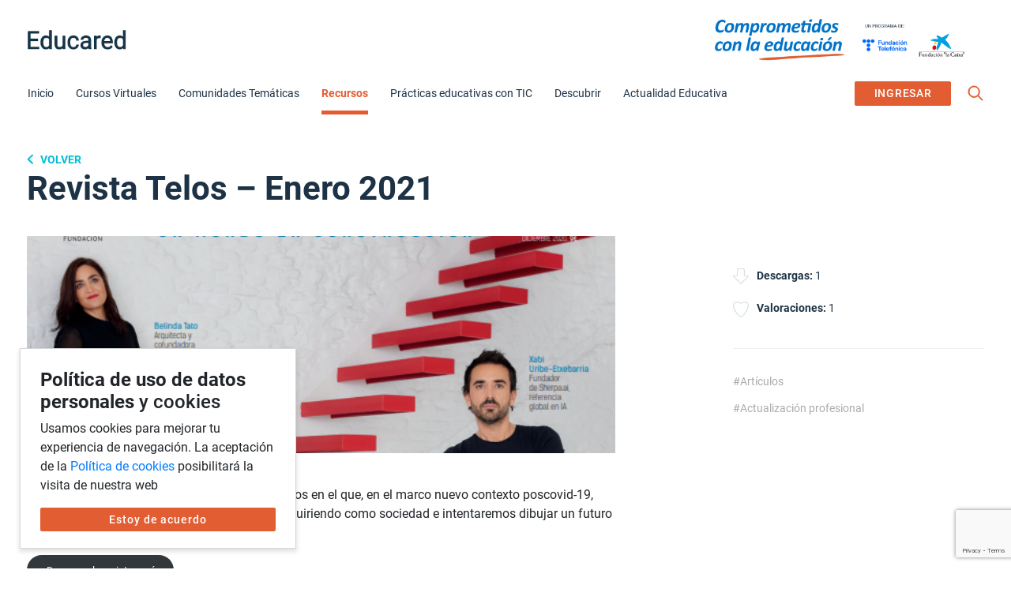

--- FILE ---
content_type: text/html; charset=UTF-8
request_url: https://educared.fundaciontelefonica.com.pe/biblioteca/revista-telos-enero-2021/
body_size: 26973
content:


<!doctype html>
<html lang="es">

<head>
	<meta charset="UTF-8">
	<meta name="viewport" content="width=device-width, initial-scale=1">
	<link rel="profile" href="https://gmpg.org/xfn/11">
	<meta name='robots' content='index, follow, max-image-preview:large, max-snippet:-1, max-video-preview:-1' />
	<style>img:is([sizes="auto" i], [sizes^="auto," i]) { contain-intrinsic-size: 3000px 1500px }</style>
	
	<!-- This site is optimized with the Yoast SEO Premium plugin v20.9 (Yoast SEO v26.6) - https://yoast.com/wordpress/plugins/seo/ -->
	<title>Revista Telos - Enero 2021 - Educared</title>
	<link rel="canonical" href="https://educared.fundaciontelefonica.com.pe/biblioteca/revista-telos-enero-2021/" />
	<meta property="og:locale" content="es_ES" />
	<meta property="og:type" content="article" />
	<meta property="og:title" content="Revista Telos - Enero 2021" />
	<meta property="og:description" content="Presentamos un nuevo número de la Revista Telos en el que, en el marco nuevo contexto poscovid-19, analizaremos los aprendizajes que estamos adquiriendo como sociedad e intentaremos dibujar un futuro [&hellip;]" />
	<meta property="og:url" content="https://educared.fundaciontelefonica.com.pe/biblioteca/revista-telos-enero-2021/" />
	<meta property="og:site_name" content="Educared" />
	<meta property="article:publisher" content="https://www.facebook.com/fundaciontelefonicaperu" />
	<meta property="article:modified_time" content="2021-09-08T01:17:39+00:00" />
	<meta property="og:image" content="https://educared.fundaciontelefonica.com.pe/wp-content/uploads/2021/01/telos-enero.png" />
	<meta property="og:image:width" content="562" />
	<meta property="og:image:height" content="414" />
	<meta property="og:image:type" content="image/png" />
	<meta name="twitter:card" content="summary_large_image" />
	<meta name="twitter:site" content="@EducaRedPE" />
	<script type="application/ld+json" class="yoast-schema-graph">{"@context":"https://schema.org","@graph":[{"@type":"WebPage","@id":"https://educared.fundaciontelefonica.com.pe/biblioteca/revista-telos-enero-2021/","url":"https://educared.fundaciontelefonica.com.pe/biblioteca/revista-telos-enero-2021/","name":"Revista Telos - Enero 2021 - Educared","isPartOf":{"@id":"https://educared.fundaciontelefonica.com.pe/#website"},"primaryImageOfPage":{"@id":"https://educared.fundaciontelefonica.com.pe/biblioteca/revista-telos-enero-2021/#primaryimage"},"image":{"@id":"https://educared.fundaciontelefonica.com.pe/biblioteca/revista-telos-enero-2021/#primaryimage"},"thumbnailUrl":"https://educared.fundaciontelefonica.com.pe/wp-content/uploads/2021/01/telos-enero.png","datePublished":"2021-01-20T20:24:57+00:00","dateModified":"2021-09-08T01:17:39+00:00","breadcrumb":{"@id":"https://educared.fundaciontelefonica.com.pe/biblioteca/revista-telos-enero-2021/#breadcrumb"},"inLanguage":"es","potentialAction":[{"@type":"ReadAction","target":["https://educared.fundaciontelefonica.com.pe/biblioteca/revista-telos-enero-2021/"]}]},{"@type":"ImageObject","inLanguage":"es","@id":"https://educared.fundaciontelefonica.com.pe/biblioteca/revista-telos-enero-2021/#primaryimage","url":"https://educared.fundaciontelefonica.com.pe/wp-content/uploads/2021/01/telos-enero.png","contentUrl":"https://educared.fundaciontelefonica.com.pe/wp-content/uploads/2021/01/telos-enero.png","width":562,"height":414},{"@type":"BreadcrumbList","@id":"https://educared.fundaciontelefonica.com.pe/biblioteca/revista-telos-enero-2021/#breadcrumb","itemListElement":[{"@type":"ListItem","position":1,"name":"Inicio","item":"https://educared.fundaciontelefonica.com.pe/"},{"@type":"ListItem","position":2,"name":"Revista Telos &#8211; Enero 2021"}]},{"@type":"WebSite","@id":"https://educared.fundaciontelefonica.com.pe/#website","url":"https://educared.fundaciontelefonica.com.pe/","name":"Educared","description":"Comunidad Educativa","publisher":{"@id":"https://educared.fundaciontelefonica.com.pe/#organization"},"potentialAction":[{"@type":"SearchAction","target":{"@type":"EntryPoint","urlTemplate":"https://educared.fundaciontelefonica.com.pe/?s={search_term_string}"},"query-input":{"@type":"PropertyValueSpecification","valueRequired":true,"valueName":"search_term_string"}}],"inLanguage":"es"},{"@type":"Organization","@id":"https://educared.fundaciontelefonica.com.pe/#organization","name":"Educared - Comunidad educativa","url":"https://educared.fundaciontelefonica.com.pe/","logo":{"@type":"ImageObject","inLanguage":"es","@id":"https://educared.fundaciontelefonica.com.pe/#/schema/logo/image/","url":"https://educared.fundaciontelefonica.com.pe/wp-content/uploads/2021/09/educared-logo.png","contentUrl":"https://educared.fundaciontelefonica.com.pe/wp-content/uploads/2021/09/educared-logo.png","width":366,"height":72,"caption":"Educared - Comunidad educativa"},"image":{"@id":"https://educared.fundaciontelefonica.com.pe/#/schema/logo/image/"},"sameAs":["https://www.facebook.com/fundaciontelefonicaperu","https://x.com/EducaRedPE"]}]}</script>
	<meta property="og:image:width" content="640" /><meta property="og:image:height" content="442" />
	<!-- / Yoast SEO Premium plugin. -->


<link rel='dns-prefetch' href='//code.responsivevoice.org' />
<link rel='dns-prefetch' href='//cdn.jsdelivr.net' />
<link rel='dns-prefetch' href='//unpkg.com' />
<link rel='dns-prefetch' href='//code.jquery.com' />
<link rel='dns-prefetch' href='//cdnjs.cloudflare.com' />
<link rel="alternate" type="application/rss+xml" title="Educared &raquo; Feed" href="https://educared.fundaciontelefonica.com.pe/feed/" />
<link rel="alternate" type="application/rss+xml" title="Educared &raquo; Feed de los comentarios" href="https://educared.fundaciontelefonica.com.pe/comments/feed/" />
<link rel="alternate" type="text/calendar" title="Educared &raquo; iCal Feed" href="https://educared.fundaciontelefonica.com.pe/talleres/?ical=1" />
<link rel='stylesheet' id='tribe-events-pro-mini-calendar-block-styles-css' href='https://educared.fundaciontelefonica.com.pe/wp-content/plugins/events-calendar-pro/build/css/tribe-events-pro-mini-calendar-block.css?ver=7.7.11' media='all' />
<style id='wp-emoji-styles-inline-css'>

	img.wp-smiley, img.emoji {
		display: inline !important;
		border: none !important;
		box-shadow: none !important;
		height: 1em !important;
		width: 1em !important;
		margin: 0 0.07em !important;
		vertical-align: -0.1em !important;
		background: none !important;
		padding: 0 !important;
	}
</style>
<link rel='stylesheet' id='wp-block-library-css' href='https://educared.fundaciontelefonica.com.pe/wp-includes/css/dist/block-library/style.min.css?ver=6.8.3' media='all' />
<style id='classic-theme-styles-inline-css'>
/*! This file is auto-generated */
.wp-block-button__link{color:#fff;background-color:#32373c;border-radius:9999px;box-shadow:none;text-decoration:none;padding:calc(.667em + 2px) calc(1.333em + 2px);font-size:1.125em}.wp-block-file__button{background:#32373c;color:#fff;text-decoration:none}
</style>
<style id='bp-login-form-style-inline-css'>
.widget_bp_core_login_widget .bp-login-widget-user-avatar{float:left}.widget_bp_core_login_widget .bp-login-widget-user-links{margin-left:70px}#bp-login-widget-form label{display:block;font-weight:600;margin:15px 0 5px;width:auto}#bp-login-widget-form input[type=password],#bp-login-widget-form input[type=text]{background-color:#fafafa;border:1px solid #d6d6d6;border-radius:0;font:inherit;font-size:100%;padding:.5em;width:100%}#bp-login-widget-form .bp-login-widget-register-link,#bp-login-widget-form .login-submit{display:inline;width:-moz-fit-content;width:fit-content}#bp-login-widget-form .bp-login-widget-register-link{margin-left:1em}#bp-login-widget-form .bp-login-widget-register-link a{filter:invert(1)}#bp-login-widget-form .bp-login-widget-pwd-link{font-size:80%}

</style>
<style id='bp-member-style-inline-css'>
[data-type="bp/member"] input.components-placeholder__input{border:1px solid #757575;border-radius:2px;flex:1 1 auto;padding:6px 8px}.bp-block-member{position:relative}.bp-block-member .member-content{display:flex}.bp-block-member .user-nicename{display:block}.bp-block-member .user-nicename a{border:none;color:currentColor;text-decoration:none}.bp-block-member .bp-profile-button{width:100%}.bp-block-member .bp-profile-button a.button{bottom:10px;display:inline-block;margin:18px 0 0;position:absolute;right:0}.bp-block-member.has-cover .item-header-avatar,.bp-block-member.has-cover .member-content,.bp-block-member.has-cover .member-description{z-index:2}.bp-block-member.has-cover .member-content,.bp-block-member.has-cover .member-description{padding-top:75px}.bp-block-member.has-cover .bp-member-cover-image{background-color:#c5c5c5;background-position:top;background-repeat:no-repeat;background-size:cover;border:0;display:block;height:150px;left:0;margin:0;padding:0;position:absolute;top:0;width:100%;z-index:1}.bp-block-member img.avatar{height:auto;width:auto}.bp-block-member.avatar-none .item-header-avatar{display:none}.bp-block-member.avatar-none.has-cover{min-height:200px}.bp-block-member.avatar-full{min-height:150px}.bp-block-member.avatar-full .item-header-avatar{width:180px}.bp-block-member.avatar-thumb .member-content{align-items:center;min-height:50px}.bp-block-member.avatar-thumb .item-header-avatar{width:70px}.bp-block-member.avatar-full.has-cover{min-height:300px}.bp-block-member.avatar-full.has-cover .item-header-avatar{width:200px}.bp-block-member.avatar-full.has-cover img.avatar{background:#fffc;border:2px solid #fff;margin-left:20px}.bp-block-member.avatar-thumb.has-cover .item-header-avatar{padding-top:75px}.entry .entry-content .bp-block-member .user-nicename a{border:none;color:currentColor;text-decoration:none}

</style>
<style id='bp-members-style-inline-css'>
[data-type="bp/members"] .components-placeholder.is-appender{min-height:0}[data-type="bp/members"] .components-placeholder.is-appender .components-placeholder__label:empty{display:none}[data-type="bp/members"] .components-placeholder input.components-placeholder__input{border:1px solid #757575;border-radius:2px;flex:1 1 auto;padding:6px 8px}[data-type="bp/members"].avatar-none .member-description{width:calc(100% - 44px)}[data-type="bp/members"].avatar-full .member-description{width:calc(100% - 224px)}[data-type="bp/members"].avatar-thumb .member-description{width:calc(100% - 114px)}[data-type="bp/members"] .member-content{position:relative}[data-type="bp/members"] .member-content .is-right{position:absolute;right:2px;top:2px}[data-type="bp/members"] .columns-2 .member-content .member-description,[data-type="bp/members"] .columns-3 .member-content .member-description,[data-type="bp/members"] .columns-4 .member-content .member-description{padding-left:44px;width:calc(100% - 44px)}[data-type="bp/members"] .columns-3 .is-right{right:-10px}[data-type="bp/members"] .columns-4 .is-right{right:-50px}.bp-block-members.is-grid{display:flex;flex-wrap:wrap;padding:0}.bp-block-members.is-grid .member-content{margin:0 1.25em 1.25em 0;width:100%}@media(min-width:600px){.bp-block-members.columns-2 .member-content{width:calc(50% - .625em)}.bp-block-members.columns-2 .member-content:nth-child(2n){margin-right:0}.bp-block-members.columns-3 .member-content{width:calc(33.33333% - .83333em)}.bp-block-members.columns-3 .member-content:nth-child(3n){margin-right:0}.bp-block-members.columns-4 .member-content{width:calc(25% - .9375em)}.bp-block-members.columns-4 .member-content:nth-child(4n){margin-right:0}}.bp-block-members .member-content{display:flex;flex-direction:column;padding-bottom:1em;text-align:center}.bp-block-members .member-content .item-header-avatar,.bp-block-members .member-content .member-description{width:100%}.bp-block-members .member-content .item-header-avatar{margin:0 auto}.bp-block-members .member-content .item-header-avatar img.avatar{display:inline-block}@media(min-width:600px){.bp-block-members .member-content{flex-direction:row;text-align:left}.bp-block-members .member-content .item-header-avatar,.bp-block-members .member-content .member-description{width:auto}.bp-block-members .member-content .item-header-avatar{margin:0}}.bp-block-members .member-content .user-nicename{display:block}.bp-block-members .member-content .user-nicename a{border:none;color:currentColor;text-decoration:none}.bp-block-members .member-content time{color:#767676;display:block;font-size:80%}.bp-block-members.avatar-none .item-header-avatar{display:none}.bp-block-members.avatar-full{min-height:190px}.bp-block-members.avatar-full .item-header-avatar{width:180px}.bp-block-members.avatar-thumb .member-content{min-height:80px}.bp-block-members.avatar-thumb .item-header-avatar{width:70px}.bp-block-members.columns-2 .member-content,.bp-block-members.columns-3 .member-content,.bp-block-members.columns-4 .member-content{display:block;text-align:center}.bp-block-members.columns-2 .member-content .item-header-avatar,.bp-block-members.columns-3 .member-content .item-header-avatar,.bp-block-members.columns-4 .member-content .item-header-avatar{margin:0 auto}.bp-block-members img.avatar{height:auto;max-width:-moz-fit-content;max-width:fit-content;width:auto}.bp-block-members .member-content.has-activity{align-items:center}.bp-block-members .member-content.has-activity .item-header-avatar{padding-right:1em}.bp-block-members .member-content.has-activity .wp-block-quote{margin-bottom:0;text-align:left}.bp-block-members .member-content.has-activity .wp-block-quote cite a,.entry .entry-content .bp-block-members .user-nicename a{border:none;color:currentColor;text-decoration:none}

</style>
<style id='bp-dynamic-members-style-inline-css'>
.bp-dynamic-block-container .item-options{font-size:.5em;margin:0 0 1em;padding:1em 0}.bp-dynamic-block-container .item-options a.selected{font-weight:600}.bp-dynamic-block-container ul.item-list{list-style:none;margin:1em 0;padding-left:0}.bp-dynamic-block-container ul.item-list li{margin-bottom:1em}.bp-dynamic-block-container ul.item-list li:after,.bp-dynamic-block-container ul.item-list li:before{content:" ";display:table}.bp-dynamic-block-container ul.item-list li:after{clear:both}.bp-dynamic-block-container ul.item-list li .item-avatar{float:left;width:60px}.bp-dynamic-block-container ul.item-list li .item{margin-left:70px}

</style>
<style id='bp-online-members-style-inline-css'>
.widget_bp_core_whos_online_widget .avatar-block,[data-type="bp/online-members"] .avatar-block{display:flex;flex-flow:row wrap}.widget_bp_core_whos_online_widget .avatar-block img,[data-type="bp/online-members"] .avatar-block img{margin:.5em}

</style>
<style id='bp-active-members-style-inline-css'>
.widget_bp_core_recently_active_widget .avatar-block,[data-type="bp/active-members"] .avatar-block{display:flex;flex-flow:row wrap}.widget_bp_core_recently_active_widget .avatar-block img,[data-type="bp/active-members"] .avatar-block img{margin:.5em}

</style>
<style id='bp-latest-activities-style-inline-css'>
.bp-latest-activities .components-flex.components-select-control select[multiple]{height:auto;padding:0 8px}.bp-latest-activities .components-flex.components-select-control select[multiple]+.components-input-control__suffix svg{display:none}.bp-latest-activities-block a,.entry .entry-content .bp-latest-activities-block a{border:none;text-decoration:none}.bp-latest-activities-block .activity-list.item-list blockquote{border:none;padding:0}.bp-latest-activities-block .activity-list.item-list blockquote .activity-item:not(.mini){box-shadow:1px 0 4px #00000026;padding:0 1em;position:relative}.bp-latest-activities-block .activity-list.item-list blockquote .activity-item:not(.mini):after,.bp-latest-activities-block .activity-list.item-list blockquote .activity-item:not(.mini):before{border-color:#0000;border-style:solid;content:"";display:block;height:0;left:15px;position:absolute;width:0}.bp-latest-activities-block .activity-list.item-list blockquote .activity-item:not(.mini):before{border-top-color:#00000026;border-width:9px;bottom:-18px;left:14px}.bp-latest-activities-block .activity-list.item-list blockquote .activity-item:not(.mini):after{border-top-color:#fff;border-width:8px;bottom:-16px}.bp-latest-activities-block .activity-list.item-list blockquote .activity-item.mini .avatar{display:inline-block;height:20px;margin-right:2px;vertical-align:middle;width:20px}.bp-latest-activities-block .activity-list.item-list footer{align-items:center;display:flex}.bp-latest-activities-block .activity-list.item-list footer img.avatar{border:none;display:inline-block;margin-right:.5em}.bp-latest-activities-block .activity-list.item-list footer .activity-time-since{font-size:90%}.bp-latest-activities-block .widget-error{border-left:4px solid #0b80a4;box-shadow:1px 0 4px #00000026}.bp-latest-activities-block .widget-error p{padding:0 1em}

</style>
<style id='bp-friends-style-inline-css'>
.bp-dynamic-block-container .item-options{font-size:.5em;margin:0 0 1em;padding:1em 0}.bp-dynamic-block-container .item-options a.selected{font-weight:600}.bp-dynamic-block-container ul.item-list{list-style:none;margin:1em 0;padding-left:0}.bp-dynamic-block-container ul.item-list li{margin-bottom:1em}.bp-dynamic-block-container ul.item-list li:after,.bp-dynamic-block-container ul.item-list li:before{content:" ";display:table}.bp-dynamic-block-container ul.item-list li:after{clear:both}.bp-dynamic-block-container ul.item-list li .item-avatar{float:left;width:60px}.bp-dynamic-block-container ul.item-list li .item{margin-left:70px}

</style>
<style id='bp-group-style-inline-css'>
[data-type="bp/group"] input.components-placeholder__input{border:1px solid #757575;border-radius:2px;flex:1 1 auto;padding:6px 8px}.bp-block-group{position:relative}.bp-block-group .group-content{display:flex}.bp-block-group .group-description{width:100%}.bp-block-group .group-description-content{margin-bottom:18px;width:100%}.bp-block-group .bp-profile-button{overflow:hidden;width:100%}.bp-block-group .bp-profile-button a.button{margin:18px 0 0}.bp-block-group.has-cover .group-content,.bp-block-group.has-cover .group-description,.bp-block-group.has-cover .item-header-avatar{z-index:2}.bp-block-group.has-cover .group-content,.bp-block-group.has-cover .group-description{padding-top:75px}.bp-block-group.has-cover .bp-group-cover-image{background-color:#c5c5c5;background-position:top;background-repeat:no-repeat;background-size:cover;border:0;display:block;height:150px;left:0;margin:0;padding:0;position:absolute;top:0;width:100%;z-index:1}.bp-block-group img.avatar{height:auto;width:auto}.bp-block-group.avatar-none .item-header-avatar{display:none}.bp-block-group.avatar-full{min-height:150px}.bp-block-group.avatar-full .item-header-avatar{width:180px}.bp-block-group.avatar-full .group-description{padding-left:35px}.bp-block-group.avatar-thumb .item-header-avatar{width:70px}.bp-block-group.avatar-thumb .item-header-avatar img.avatar{margin-top:15px}.bp-block-group.avatar-none.has-cover{min-height:200px}.bp-block-group.avatar-none.has-cover .item-header-avatar{padding-top:75px}.bp-block-group.avatar-full.has-cover{min-height:300px}.bp-block-group.avatar-full.has-cover .item-header-avatar{width:200px}.bp-block-group.avatar-full.has-cover img.avatar{background:#fffc;border:2px solid #fff;margin-left:20px}.bp-block-group.avatar-thumb:not(.has-description) .group-content{align-items:center;min-height:50px}.bp-block-group.avatar-thumb.has-cover .item-header-avatar{padding-top:75px}.bp-block-group.has-description .bp-profile-button a.button{display:block;float:right}

</style>
<style id='bp-groups-style-inline-css'>
[data-type="bp/groups"] .components-placeholder.is-appender{min-height:0}[data-type="bp/groups"] .components-placeholder.is-appender .components-placeholder__label:empty{display:none}[data-type="bp/groups"] .components-placeholder input.components-placeholder__input{border:1px solid #757575;border-radius:2px;flex:1 1 auto;padding:6px 8px}[data-type="bp/groups"].avatar-none .group-description{width:calc(100% - 44px)}[data-type="bp/groups"].avatar-full .group-description{width:calc(100% - 224px)}[data-type="bp/groups"].avatar-thumb .group-description{width:calc(100% - 114px)}[data-type="bp/groups"] .group-content{position:relative}[data-type="bp/groups"] .group-content .is-right{position:absolute;right:2px;top:2px}[data-type="bp/groups"] .columns-2 .group-content .group-description,[data-type="bp/groups"] .columns-3 .group-content .group-description,[data-type="bp/groups"] .columns-4 .group-content .group-description{padding-left:44px;width:calc(100% - 44px)}[data-type="bp/groups"] .columns-3 .is-right{right:-10px}[data-type="bp/groups"] .columns-4 .is-right{right:-50px}.bp-block-groups.is-grid{display:flex;flex-wrap:wrap;padding:0}.bp-block-groups.is-grid .group-content{margin:0 1.25em 1.25em 0;width:100%}@media(min-width:600px){.bp-block-groups.columns-2 .group-content{width:calc(50% - .625em)}.bp-block-groups.columns-2 .group-content:nth-child(2n){margin-right:0}.bp-block-groups.columns-3 .group-content{width:calc(33.33333% - .83333em)}.bp-block-groups.columns-3 .group-content:nth-child(3n){margin-right:0}.bp-block-groups.columns-4 .group-content{width:calc(25% - .9375em)}.bp-block-groups.columns-4 .group-content:nth-child(4n){margin-right:0}}.bp-block-groups .group-content{display:flex;flex-direction:column;padding-bottom:1em;text-align:center}.bp-block-groups .group-content .group-description,.bp-block-groups .group-content .item-header-avatar{width:100%}.bp-block-groups .group-content .item-header-avatar{margin:0 auto}.bp-block-groups .group-content .item-header-avatar img.avatar{display:inline-block}@media(min-width:600px){.bp-block-groups .group-content{flex-direction:row;text-align:left}.bp-block-groups .group-content .group-description,.bp-block-groups .group-content .item-header-avatar{width:auto}.bp-block-groups .group-content .item-header-avatar{margin:0}}.bp-block-groups .group-content time{color:#767676;display:block;font-size:80%}.bp-block-groups.avatar-none .item-header-avatar{display:none}.bp-block-groups.avatar-full{min-height:190px}.bp-block-groups.avatar-full .item-header-avatar{width:180px}.bp-block-groups.avatar-thumb .group-content{min-height:80px}.bp-block-groups.avatar-thumb .item-header-avatar{width:70px}.bp-block-groups.columns-2 .group-content,.bp-block-groups.columns-3 .group-content,.bp-block-groups.columns-4 .group-content{display:block;text-align:center}.bp-block-groups.columns-2 .group-content .item-header-avatar,.bp-block-groups.columns-3 .group-content .item-header-avatar,.bp-block-groups.columns-4 .group-content .item-header-avatar{margin:0 auto}.bp-block-groups img.avatar{height:auto;max-width:-moz-fit-content;max-width:fit-content;width:auto}.bp-block-groups .member-content.has-description{align-items:center}.bp-block-groups .member-content.has-description .item-header-avatar{padding-right:1em}.bp-block-groups .member-content.has-description .group-description-content{margin-bottom:0;text-align:left}

</style>
<style id='bp-dynamic-groups-style-inline-css'>
.bp-dynamic-block-container .item-options{font-size:.5em;margin:0 0 1em;padding:1em 0}.bp-dynamic-block-container .item-options a.selected{font-weight:600}.bp-dynamic-block-container ul.item-list{list-style:none;margin:1em 0;padding-left:0}.bp-dynamic-block-container ul.item-list li{margin-bottom:1em}.bp-dynamic-block-container ul.item-list li:after,.bp-dynamic-block-container ul.item-list li:before{content:" ";display:table}.bp-dynamic-block-container ul.item-list li:after{clear:both}.bp-dynamic-block-container ul.item-list li .item-avatar{float:left;width:60px}.bp-dynamic-block-container ul.item-list li .item{margin-left:70px}

</style>
<link rel='stylesheet' id='edwiser-bridge-pro-shop-style-css' href='https://educared.fundaciontelefonica.com.pe/wp-content/plugins/edwiser-bridge-pro/blocks/build/shop/style-index.css?ver=0.1.0' media='all' />
<link rel='stylesheet' id='edwiser-bridge-pro-cart-style-css' href='https://educared.fundaciontelefonica.com.pe/wp-content/plugins/edwiser-bridge-pro/blocks/build/cart/style-index.css?ver=0.1.0' media='all' />
<link rel='stylesheet' id='edwiser-bridge-pro-single-product-style-css' href='https://educared.fundaciontelefonica.com.pe/wp-content/plugins/edwiser-bridge-pro/blocks/build/single-product/style-index.css?ver=0.1.0' media='all' />
<link rel='stylesheet' id='edwiser-bridge-pro-thank-you-style-css' href='https://educared.fundaciontelefonica.com.pe/wp-content/plugins/edwiser-bridge-pro/blocks/build/thank-you/style-index.css?ver=0.1.0' media='all' />
<link rel='stylesheet' id='edwiser-bridge-pro-legacy-checkout-style-css' href='https://educared.fundaciontelefonica.com.pe/wp-content/plugins/edwiser-bridge-pro/blocks/build/legacy-checkout/style-index.css?ver=0.1.0' media='all' />
<link rel='stylesheet' id='edwiser-bridge-pro-group-management-style-css' href='https://educared.fundaciontelefonica.com.pe/wp-content/plugins/edwiser-bridge-pro/blocks/build/group-management/style-index.css?ver=0.1.0' media='all' />
<link rel='stylesheet' id='edwiser-bridge-courses-style-css' href='https://educared.fundaciontelefonica.com.pe/wp-content/plugins/edwiser-bridge/blocks/build/courses/style-index.css?ver=0.1.0' media='all' />
<link rel='stylesheet' id='edwiser-bridge-course-description-style-css' href='https://educared.fundaciontelefonica.com.pe/wp-content/plugins/edwiser-bridge/blocks/build/course-description/style-index.css?ver=0.1.0' media='all' />
<link rel='stylesheet' id='edwiser-bridge-user-account-style-css' href='https://educared.fundaciontelefonica.com.pe/wp-content/plugins/edwiser-bridge/blocks/build/user-account/style-index.css?ver=0.1.0' media='all' />
<link rel='stylesheet' id='edwiser-bridge-my-courses-style-css' href='https://educared.fundaciontelefonica.com.pe/wp-content/plugins/edwiser-bridge/blocks/build/my-courses/style-index.css?ver=0.1.0' media='all' />
<link rel='stylesheet' id='magnific-popup-css' href='https://educared.fundaciontelefonica.com.pe/wp-content/plugins/gutentor/assets/library/magnific-popup/magnific-popup.min.css?ver=1.8.0' media='all' />
<link rel='stylesheet' id='slick-css' href='https://educared.fundaciontelefonica.com.pe/wp-content/plugins/gutentor/assets/library/slick/slick.min.css?ver=1.8.1' media='all' />
<link rel='stylesheet' id='fontawesome-css' href='https://educared.fundaciontelefonica.com.pe/wp-content/plugins/gutentor/assets/library/fontawesome/css/all.min.css?ver=5.12.0' media='all' />
<link rel='stylesheet' id='wpness-grid-css' href='https://educared.fundaciontelefonica.com.pe/wp-content/plugins/gutentor/assets/library/wpness-grid/wpness-grid.css?ver=1.0.0' media='all' />
<link rel='stylesheet' id='animate-css' href='https://educared.fundaciontelefonica.com.pe/wp-content/plugins/gutentor/assets/library/animatecss/animate.min.css?ver=3.7.2' media='all' />
<link rel='stylesheet' id='wp-components-css' href='https://educared.fundaciontelefonica.com.pe/wp-includes/css/dist/components/style.min.css?ver=6.8.3' media='all' />
<link rel='stylesheet' id='wp-preferences-css' href='https://educared.fundaciontelefonica.com.pe/wp-includes/css/dist/preferences/style.min.css?ver=6.8.3' media='all' />
<link rel='stylesheet' id='wp-block-editor-css' href='https://educared.fundaciontelefonica.com.pe/wp-includes/css/dist/block-editor/style.min.css?ver=6.8.3' media='all' />
<link rel='stylesheet' id='wp-reusable-blocks-css' href='https://educared.fundaciontelefonica.com.pe/wp-includes/css/dist/reusable-blocks/style.min.css?ver=6.8.3' media='all' />
<link rel='stylesheet' id='wp-patterns-css' href='https://educared.fundaciontelefonica.com.pe/wp-includes/css/dist/patterns/style.min.css?ver=6.8.3' media='all' />
<link rel='stylesheet' id='wp-editor-css' href='https://educared.fundaciontelefonica.com.pe/wp-includes/css/dist/editor/style.min.css?ver=6.8.3' media='all' />
<link rel='stylesheet' id='gutentor-css' href='https://educared.fundaciontelefonica.com.pe/wp-content/plugins/gutentor/dist/blocks.style.build.css?ver=3.5.3' media='all' />
<style id='global-styles-inline-css'>
:root{--wp--preset--aspect-ratio--square: 1;--wp--preset--aspect-ratio--4-3: 4/3;--wp--preset--aspect-ratio--3-4: 3/4;--wp--preset--aspect-ratio--3-2: 3/2;--wp--preset--aspect-ratio--2-3: 2/3;--wp--preset--aspect-ratio--16-9: 16/9;--wp--preset--aspect-ratio--9-16: 9/16;--wp--preset--color--black: #000000;--wp--preset--color--cyan-bluish-gray: #abb8c3;--wp--preset--color--white: #ffffff;--wp--preset--color--pale-pink: #f78da7;--wp--preset--color--vivid-red: #cf2e2e;--wp--preset--color--luminous-vivid-orange: #ff6900;--wp--preset--color--luminous-vivid-amber: #fcb900;--wp--preset--color--light-green-cyan: #7bdcb5;--wp--preset--color--vivid-green-cyan: #00d084;--wp--preset--color--pale-cyan-blue: #8ed1fc;--wp--preset--color--vivid-cyan-blue: #0693e3;--wp--preset--color--vivid-purple: #9b51e0;--wp--preset--gradient--vivid-cyan-blue-to-vivid-purple: linear-gradient(135deg,rgba(6,147,227,1) 0%,rgb(155,81,224) 100%);--wp--preset--gradient--light-green-cyan-to-vivid-green-cyan: linear-gradient(135deg,rgb(122,220,180) 0%,rgb(0,208,130) 100%);--wp--preset--gradient--luminous-vivid-amber-to-luminous-vivid-orange: linear-gradient(135deg,rgba(252,185,0,1) 0%,rgba(255,105,0,1) 100%);--wp--preset--gradient--luminous-vivid-orange-to-vivid-red: linear-gradient(135deg,rgba(255,105,0,1) 0%,rgb(207,46,46) 100%);--wp--preset--gradient--very-light-gray-to-cyan-bluish-gray: linear-gradient(135deg,rgb(238,238,238) 0%,rgb(169,184,195) 100%);--wp--preset--gradient--cool-to-warm-spectrum: linear-gradient(135deg,rgb(74,234,220) 0%,rgb(151,120,209) 20%,rgb(207,42,186) 40%,rgb(238,44,130) 60%,rgb(251,105,98) 80%,rgb(254,248,76) 100%);--wp--preset--gradient--blush-light-purple: linear-gradient(135deg,rgb(255,206,236) 0%,rgb(152,150,240) 100%);--wp--preset--gradient--blush-bordeaux: linear-gradient(135deg,rgb(254,205,165) 0%,rgb(254,45,45) 50%,rgb(107,0,62) 100%);--wp--preset--gradient--luminous-dusk: linear-gradient(135deg,rgb(255,203,112) 0%,rgb(199,81,192) 50%,rgb(65,88,208) 100%);--wp--preset--gradient--pale-ocean: linear-gradient(135deg,rgb(255,245,203) 0%,rgb(182,227,212) 50%,rgb(51,167,181) 100%);--wp--preset--gradient--electric-grass: linear-gradient(135deg,rgb(202,248,128) 0%,rgb(113,206,126) 100%);--wp--preset--gradient--midnight: linear-gradient(135deg,rgb(2,3,129) 0%,rgb(40,116,252) 100%);--wp--preset--font-size--small: 13px;--wp--preset--font-size--medium: 20px;--wp--preset--font-size--large: 36px;--wp--preset--font-size--x-large: 42px;--wp--preset--spacing--20: 0.44rem;--wp--preset--spacing--30: 0.67rem;--wp--preset--spacing--40: 1rem;--wp--preset--spacing--50: 1.5rem;--wp--preset--spacing--60: 2.25rem;--wp--preset--spacing--70: 3.38rem;--wp--preset--spacing--80: 5.06rem;--wp--preset--shadow--natural: 6px 6px 9px rgba(0, 0, 0, 0.2);--wp--preset--shadow--deep: 12px 12px 50px rgba(0, 0, 0, 0.4);--wp--preset--shadow--sharp: 6px 6px 0px rgba(0, 0, 0, 0.2);--wp--preset--shadow--outlined: 6px 6px 0px -3px rgba(255, 255, 255, 1), 6px 6px rgba(0, 0, 0, 1);--wp--preset--shadow--crisp: 6px 6px 0px rgba(0, 0, 0, 1);}:where(.is-layout-flex){gap: 0.5em;}:where(.is-layout-grid){gap: 0.5em;}body .is-layout-flex{display: flex;}.is-layout-flex{flex-wrap: wrap;align-items: center;}.is-layout-flex > :is(*, div){margin: 0;}body .is-layout-grid{display: grid;}.is-layout-grid > :is(*, div){margin: 0;}:where(.wp-block-columns.is-layout-flex){gap: 2em;}:where(.wp-block-columns.is-layout-grid){gap: 2em;}:where(.wp-block-post-template.is-layout-flex){gap: 1.25em;}:where(.wp-block-post-template.is-layout-grid){gap: 1.25em;}.has-black-color{color: var(--wp--preset--color--black) !important;}.has-cyan-bluish-gray-color{color: var(--wp--preset--color--cyan-bluish-gray) !important;}.has-white-color{color: var(--wp--preset--color--white) !important;}.has-pale-pink-color{color: var(--wp--preset--color--pale-pink) !important;}.has-vivid-red-color{color: var(--wp--preset--color--vivid-red) !important;}.has-luminous-vivid-orange-color{color: var(--wp--preset--color--luminous-vivid-orange) !important;}.has-luminous-vivid-amber-color{color: var(--wp--preset--color--luminous-vivid-amber) !important;}.has-light-green-cyan-color{color: var(--wp--preset--color--light-green-cyan) !important;}.has-vivid-green-cyan-color{color: var(--wp--preset--color--vivid-green-cyan) !important;}.has-pale-cyan-blue-color{color: var(--wp--preset--color--pale-cyan-blue) !important;}.has-vivid-cyan-blue-color{color: var(--wp--preset--color--vivid-cyan-blue) !important;}.has-vivid-purple-color{color: var(--wp--preset--color--vivid-purple) !important;}.has-black-background-color{background-color: var(--wp--preset--color--black) !important;}.has-cyan-bluish-gray-background-color{background-color: var(--wp--preset--color--cyan-bluish-gray) !important;}.has-white-background-color{background-color: var(--wp--preset--color--white) !important;}.has-pale-pink-background-color{background-color: var(--wp--preset--color--pale-pink) !important;}.has-vivid-red-background-color{background-color: var(--wp--preset--color--vivid-red) !important;}.has-luminous-vivid-orange-background-color{background-color: var(--wp--preset--color--luminous-vivid-orange) !important;}.has-luminous-vivid-amber-background-color{background-color: var(--wp--preset--color--luminous-vivid-amber) !important;}.has-light-green-cyan-background-color{background-color: var(--wp--preset--color--light-green-cyan) !important;}.has-vivid-green-cyan-background-color{background-color: var(--wp--preset--color--vivid-green-cyan) !important;}.has-pale-cyan-blue-background-color{background-color: var(--wp--preset--color--pale-cyan-blue) !important;}.has-vivid-cyan-blue-background-color{background-color: var(--wp--preset--color--vivid-cyan-blue) !important;}.has-vivid-purple-background-color{background-color: var(--wp--preset--color--vivid-purple) !important;}.has-black-border-color{border-color: var(--wp--preset--color--black) !important;}.has-cyan-bluish-gray-border-color{border-color: var(--wp--preset--color--cyan-bluish-gray) !important;}.has-white-border-color{border-color: var(--wp--preset--color--white) !important;}.has-pale-pink-border-color{border-color: var(--wp--preset--color--pale-pink) !important;}.has-vivid-red-border-color{border-color: var(--wp--preset--color--vivid-red) !important;}.has-luminous-vivid-orange-border-color{border-color: var(--wp--preset--color--luminous-vivid-orange) !important;}.has-luminous-vivid-amber-border-color{border-color: var(--wp--preset--color--luminous-vivid-amber) !important;}.has-light-green-cyan-border-color{border-color: var(--wp--preset--color--light-green-cyan) !important;}.has-vivid-green-cyan-border-color{border-color: var(--wp--preset--color--vivid-green-cyan) !important;}.has-pale-cyan-blue-border-color{border-color: var(--wp--preset--color--pale-cyan-blue) !important;}.has-vivid-cyan-blue-border-color{border-color: var(--wp--preset--color--vivid-cyan-blue) !important;}.has-vivid-purple-border-color{border-color: var(--wp--preset--color--vivid-purple) !important;}.has-vivid-cyan-blue-to-vivid-purple-gradient-background{background: var(--wp--preset--gradient--vivid-cyan-blue-to-vivid-purple) !important;}.has-light-green-cyan-to-vivid-green-cyan-gradient-background{background: var(--wp--preset--gradient--light-green-cyan-to-vivid-green-cyan) !important;}.has-luminous-vivid-amber-to-luminous-vivid-orange-gradient-background{background: var(--wp--preset--gradient--luminous-vivid-amber-to-luminous-vivid-orange) !important;}.has-luminous-vivid-orange-to-vivid-red-gradient-background{background: var(--wp--preset--gradient--luminous-vivid-orange-to-vivid-red) !important;}.has-very-light-gray-to-cyan-bluish-gray-gradient-background{background: var(--wp--preset--gradient--very-light-gray-to-cyan-bluish-gray) !important;}.has-cool-to-warm-spectrum-gradient-background{background: var(--wp--preset--gradient--cool-to-warm-spectrum) !important;}.has-blush-light-purple-gradient-background{background: var(--wp--preset--gradient--blush-light-purple) !important;}.has-blush-bordeaux-gradient-background{background: var(--wp--preset--gradient--blush-bordeaux) !important;}.has-luminous-dusk-gradient-background{background: var(--wp--preset--gradient--luminous-dusk) !important;}.has-pale-ocean-gradient-background{background: var(--wp--preset--gradient--pale-ocean) !important;}.has-electric-grass-gradient-background{background: var(--wp--preset--gradient--electric-grass) !important;}.has-midnight-gradient-background{background: var(--wp--preset--gradient--midnight) !important;}.has-small-font-size{font-size: var(--wp--preset--font-size--small) !important;}.has-medium-font-size{font-size: var(--wp--preset--font-size--medium) !important;}.has-large-font-size{font-size: var(--wp--preset--font-size--large) !important;}.has-x-large-font-size{font-size: var(--wp--preset--font-size--x-large) !important;}
:where(.wp-block-post-template.is-layout-flex){gap: 1.25em;}:where(.wp-block-post-template.is-layout-grid){gap: 1.25em;}
:where(.wp-block-columns.is-layout-flex){gap: 2em;}:where(.wp-block-columns.is-layout-grid){gap: 2em;}
:root :where(.wp-block-pullquote){font-size: 1.5em;line-height: 1.6;}
</style>
<link rel='stylesheet' id='bbp-default-css' href='https://educared.fundaciontelefonica.com.pe/wp-content/plugins/bbpress/templates/default/css/bbpress.min.css?ver=2.6.14' media='all' />
<link rel='stylesheet' id='bp-mentions-css-css' href='https://educared.fundaciontelefonica.com.pe/wp-content/plugins/buddypress/bp-activity/css/mentions.min.css?ver=14.4.0' media='all' />
<link rel='stylesheet' id='bp-parent-css-css' href='https://educared.fundaciontelefonica.com.pe/wp-content/themes/educared/buddypress/css/buddypress.css?ver=14.4.0' media='screen' />
<link rel='stylesheet' id='contact-form-7-css' href='https://educared.fundaciontelefonica.com.pe/wp-content/plugins/contact-form-7/includes/css/styles.css?ver=6.1.4' media='all' />
<link rel='stylesheet' id='dashicons-css' href='https://educared.fundaciontelefonica.com.pe/wp-includes/css/dashicons.min.css?ver=6.8.3' media='all' />
<link rel='stylesheet' id='edwiserbridge_font_awesome-css' href='https://educared.fundaciontelefonica.com.pe/wp-content/plugins/edwiser-bridge/public/assets/css/font-awesome-4.4.0/css/font-awesome.min.css?ver=2.2.0' media='all' />
<link rel='stylesheet' id='edwiserbridge-css' href='https://educared.fundaciontelefonica.com.pe/wp-content/plugins/edwiser-bridge/public/assets/css/eb-public.css?ver=2.2.0' media='all' />
<link rel='stylesheet' id='wdmdatatablecss-css' href='https://educared.fundaciontelefonica.com.pe/wp-content/plugins/edwiser-bridge/public/assets/css/datatable.css?ver=2.2.0' media='all' />
<link rel='stylesheet' id='eb-public-jquery-ui-css-css' href='https://educared.fundaciontelefonica.com.pe/wp-content/plugins/edwiser-bridge/admin/assets/css/jquery-ui.css?ver=2.2.0' media='all' />
<link rel='stylesheet' id='rv-style-css' href='https://educared.fundaciontelefonica.com.pe/wp-content/plugins/responsivevoice-text-to-speech/includes/css/responsivevoice.css?ver=6.8.3' media='all' />
<link rel='stylesheet' id='jquery-ui-css' href='https://code.jquery.com/ui/1.12.1/themes/smoothness/jquery-ui.css?ver=6.8.3' media='all' />
<link rel='stylesheet' id='select2-css-css' href='https://cdn.jsdelivr.net/npm/select2@4.1.0-rc.0/dist/css/select2.min.css?ver=4.1.0%20-rc.0' media='all' />
<link rel='stylesheet' id='bootstrap-css' href='https://educared.fundaciontelefonica.com.pe/wp-content/themes/educared/lib/bootstrap/bootstrap.min.css?ver=0.1' media='all' />
<link rel='stylesheet' id='landing-incentivos-css' href='https://educared.fundaciontelefonica.com.pe/wp-content/themes/educared/assets/css/incentivos.css?ver=0.1' media='all' />
<link rel='stylesheet' id='landing-gestion-css' href='https://educared.fundaciontelefonica.com.pe/wp-content/themes/educared/assets/css/gestionclase.css?ver=0.1' media='all' />
<link rel='stylesheet' id='landing-rutasfomativas-css' href='https://educared.fundaciontelefonica.com.pe/wp-content/themes/educared/assets/css/rutasformatica.css?ver=0.1' media='all' />
<link rel='stylesheet' id='Estilos-Oraculo-css' href='https://educared.fundaciontelefonica.com.pe/wp-content/themes/educared/assets/css/oraculo-style.css?ver=0.1' media='all' />
<link rel='stylesheet' id='Estilos-Oraculo-Form-css' href='https://educared.fundaciontelefonica.com.pe/wp-content/themes/educared/assets/css/oraculo-form.css?ver=0.1' media='all' />
<link rel='stylesheet' id='Leatfletcss-css' href='https://unpkg.com/leaflet@1.9.3/dist/leaflet.css?ver=0.1' media='all' />
<link rel='stylesheet' id='Fontawsome-css' href='https://cdnjs.cloudflare.com/ajax/libs/font-awesome/5.15.3/css/all.min.css?ver=0.1' media='all' />
<link rel='stylesheet' id='educared-style-css' href='https://educared.fundaciontelefonica.com.pe/wp-content/themes/educared/style.css?ver=1769842952' media='all' />
<link rel='stylesheet' id='eb-pro-sso-public-style-css' href='https://educared.fundaciontelefonica.com.pe/wp-content/plugins/edwiser-bridge-pro/public/assets/css/sso-public-css.css?ver=4.2.1' media='all' />
<link rel='stylesheet' id='wp-pagenavi-css' href='https://educared.fundaciontelefonica.com.pe/wp-content/plugins/wp-pagenavi/pagenavi-css.css?ver=2.70' media='all' />
<link rel='stylesheet' id='rtmedia-tag-css' href='https://educared.fundaciontelefonica.com.pe/wp-content/plugins/rtmedia-pro/modules/photo-tagging/assets/build/css/bp-media-tag.css?ver=2.4.4' media='all' />
<link rel='stylesheet' id='rt-mediaelement-css' href='https://educared.fundaciontelefonica.com.pe/wp-content/plugins/buddypress-media/lib/media-element/mediaelementplayer-legacy.min.css?ver=4.7.7' media='all' />
<link rel='stylesheet' id='rt-mediaelement-wp-css' href='https://educared.fundaciontelefonica.com.pe/wp-content/plugins/buddypress-media/lib/media-element/wp-mediaelement.min.css?ver=4.7.7' media='all' />
<link rel='stylesheet' id='rtmedia-main-css' href='https://educared.fundaciontelefonica.com.pe/wp-content/plugins/buddypress-media/app/assets/css/rtmedia.min.css?ver=4.7.7' media='all' />
<style id='rtmedia-custom-css-inline-css'>
.rtmedia-upload-terms label {

    color: black!important;
    padding-left: 10px!important;
}

.rtmedia-uploader .rtmedia-upload-terms {
    display: flex!important;
    align-items: center;
    padding-top: 15px;
}
.rt_alert_msg{
font-size:14px;
padding-top:5px;}
</style>
<link rel='stylesheet' id='rtmedia-upload-terms-main-css' href='https://educared.fundaciontelefonica.com.pe/wp-content/plugins/buddypress-media/app/assets/css/rtm-upload-terms.min.css?ver=4.7.7' media='all' />
<link rel='stylesheet' id='rtm-profile-style-css' href='https://educared.fundaciontelefonica.com.pe/wp-content/plugins/rtmedia-pro/modules/buddypress-profile-picture/assets/build/css/main.css?ver=1.2.0' media='all' />
<link rel='stylesheet' id='rtmedia-playlist-css' href='https://educared.fundaciontelefonica.com.pe/wp-content/plugins/rtmedia-pro/modules/playlists/lib/playlist/mep-feature-playlist.min.css?ver=1.4.0' media='all' />
<link rel='stylesheet' id='rtmedia-custom-thumbnails-css' href='https://educared.fundaciontelefonica.com.pe/wp-content/plugins/rtmedia-pro/modules/set-custom-thumbnail/assets/build/css/main.css?ver=1.3.1' media='all' />
<link rel='stylesheet' id='rtm-album-cover-css' href='https://educared.fundaciontelefonica.com.pe/wp-content/plugins/rtmedia-pro/modules/album-cover-art/assets/build/css/rtm-album-cover.css?ver=1.3.0' media='all' />
<link rel='stylesheet' id='rtmedia-url-upload-main-css' href='https://educared.fundaciontelefonica.com.pe/wp-content/plugins/rtmedia-pro/modules/upload-by-url/assets/build/css/main.css?ver=1.1.6' media='all' />
<link rel='stylesheet' id='rtmedia-rating-lib-css' href='https://educared.fundaciontelefonica.com.pe/wp-content/plugins/rtmedia-pro/modules/ratings/lib/rating-simple/rating_simple.css?ver=1.2.5' media='all' />
<link rel='stylesheet' id='rtmedia-rating-css' href='https://educared.fundaciontelefonica.com.pe/wp-content/plugins/rtmedia-pro/modules/ratings/assets/build/css/rtm-ratings.css?ver=1.2.5' media='all' />
<script src="https://educared.fundaciontelefonica.com.pe/wp-includes/js/jquery/jquery.min.js?ver=3.7.1" id="jquery-core-js"></script>
<script src="https://educared.fundaciontelefonica.com.pe/wp-includes/js/jquery/jquery-migrate.min.js?ver=3.4.1" id="jquery-migrate-js"></script>
<script src="https://educared.fundaciontelefonica.com.pe/wp-includes/js/plupload/moxie.min.js?ver=1.3.5.1" id="moxiejs-js"></script>
<script src="https://educared.fundaciontelefonica.com.pe/wp-includes/js/plupload/plupload.min.js?ver=2.1.9" id="plupload-js"></script>
<script src="https://educared.fundaciontelefonica.com.pe/wp-content/plugins/buddypress/bp-core/js/confirm.min.js?ver=14.4.0" id="bp-confirm-js"></script>
<script src="https://educared.fundaciontelefonica.com.pe/wp-content/plugins/buddypress/bp-core/js/jquery-query.min.js?ver=14.4.0" id="bp-jquery-query-js"></script>
<script src="https://educared.fundaciontelefonica.com.pe/wp-content/plugins/buddypress/bp-core/js/vendor/jquery-cookie.min.js?ver=14.4.0" id="bp-jquery-cookie-js"></script>
<script src="https://educared.fundaciontelefonica.com.pe/wp-content/plugins/buddypress/bp-core/js/vendor/jquery-scroll-to.min.js?ver=14.4.0" id="bp-jquery-scroll-to-js"></script>
<script id="bp-parent-js-js-extra">
var BP_DTheme = {"accepted":"Aceptado","close":"Cerrar","comments":"comentarios","leave_group_confirm":"\u00bfEst\u00e1s seguro que quieres salir del grupo?","mark_as_fav":"Favorito","my_favs":"Mis favoritos","rejected":"Rechazado","remove_fav":"Eliminar favorito","show_all":"Mostrar todo","show_all_comments":"Mostrar todos los comentarios para este hilo.","show_x_comments":"Mostrar todos los comentarios (%d)","unsaved_changes":"Tu perfil tiene cambios no guardados. Si abandonas esta p\u00e1gina, los cambios se perder\u00e1n. ","view":"Ver","store_filter_settings":""};
</script>
<script src="https://educared.fundaciontelefonica.com.pe/wp-content/themes/educared/buddypress/js/buddypress.js?ver=14.4.0" id="bp-parent-js-js"></script>
<script src="https://educared.fundaciontelefonica.com.pe/wp-includes/js/jquery/ui/core.min.js?ver=1.13.3" id="jquery-ui-core-js"></script>
<script src="https://educared.fundaciontelefonica.com.pe/wp-includes/js/jquery/ui/mouse.min.js?ver=1.13.3" id="jquery-ui-mouse-js"></script>
<script src="https://educared.fundaciontelefonica.com.pe/wp-includes/js/jquery/ui/resizable.min.js?ver=1.13.3" id="jquery-ui-resizable-js"></script>
<script src="https://educared.fundaciontelefonica.com.pe/wp-includes/js/jquery/ui/draggable.min.js?ver=1.13.3" id="jquery-ui-draggable-js"></script>
<script src="https://educared.fundaciontelefonica.com.pe/wp-includes/js/jquery/ui/controlgroup.min.js?ver=1.13.3" id="jquery-ui-controlgroup-js"></script>
<script src="https://educared.fundaciontelefonica.com.pe/wp-includes/js/jquery/ui/checkboxradio.min.js?ver=1.13.3" id="jquery-ui-checkboxradio-js"></script>
<script src="https://educared.fundaciontelefonica.com.pe/wp-includes/js/jquery/ui/button.min.js?ver=1.13.3" id="jquery-ui-button-js"></script>
<script src="https://educared.fundaciontelefonica.com.pe/wp-includes/js/jquery/ui/dialog.min.js?ver=1.13.3" id="jquery-ui-dialog-js"></script>
<script id="edwiserbridge-js-extra">
var eb_public_js_object = {"ajaxurl":"https:\/\/educared.fundaciontelefonica.com.pe\/wp-admin\/admin-ajax.php","nonce":"a04d8d7f42","msg_val_fn":"The field 'First Name' cannot be left blank","msg_val_ln":"The field 'Last Name' cannot be left blank","msg_val_mail":"The field 'Email' cannot be left blank","msg_ordr_pro_err":"Problems in processing your order, Please try later.","msg_processing":"Processing...","access_course":"Access Course","eb_single_course_override":"0"};
var ebDataTable = {"search":"Search:","all":"All","sEmptyTable":"No data available in table","sLoadingRecords":"Loading...","sSearch":"Search","sZeroRecords":"No matching records found","sProcessing":"Processing...","sInfo":"Showing _START_ to _END_ of _TOTAL_ entries","sInfoEmpty":"Showing 0 to 0 of 0 entries","sInfoFiltered":"filtered from _MAX_ total entries","sInfoPostFix":"","sInfoThousands":",","sLengthMenu":"Show _MENU_ entries","sFirst":"First","sLast":"Last","sNext":"Next","sPrevious":"Previous","sSortAscending":": activate to sort column ascending","sSortDescending":": activate to sort column descending"};
</script>
<script src="https://educared.fundaciontelefonica.com.pe/wp-content/plugins/edwiser-bridge/public/assets/js/eb-public.js?ver=2.2.0" id="edwiserbridge-js"></script>
<script src="https://educared.fundaciontelefonica.com.pe/wp-content/plugins/edwiser-bridge/public/assets/js/jquery-blockui-min.js?ver=2.2.0" id="edwiserbridge-ui-block-js"></script>
<script src="https://educared.fundaciontelefonica.com.pe/wp-content/plugins/edwiser-bridge/public/assets/js/datatable.js?ver=2.2.0" id="wdmdatatablejs-js"></script>
<script src="https://code.responsivevoice.org/responsivevoice.js?key=ucGUccMD" id="responsive-voice-js"></script>
<script id="youzify-moderation-js-extra">
var Youzify_Moderation = {"path":"https:\/\/educared.fundaciontelefonica.com.pe\/wp-content\/plugins\/youzify-moderation\/"};
</script>
<script src="https://educared.fundaciontelefonica.com.pe/wp-content/plugins/youzify-moderation/assets/js/youzify-moderation.js?ver=6.8.3" id="youzify-moderation-js"></script>
<script src="https://cdn.jsdelivr.net/npm/select2@4.1.0-rc.0/dist/js/select2.min.js?ver=4.1.0%20-rc.0" id="select2-js-js"></script>
<script src="https://code.jquery.com/ui/1.12.1/jquery-ui.js?ver=1" id="jquery-ui-js"></script>
<script id="custom-js-extra">
var php_vars = {"url_ajax":"https:\/\/educared.fundaciontelefonica.com.pe\/wp-admin\/admin-ajax.php","nonce_seguridad":"8ad6a33ddc"};
var ajax_var = {"url":"https:\/\/educared.fundaciontelefonica.com.pe\/wp-admin\/admin-ajax.php","nonce":"4888f03667","action":"like-comment"};
var ajax_var = {"url":"https:\/\/educared.fundaciontelefonica.com.pe\/wp-admin\/admin-ajax.php","nonce":"4888f03667","action":"like-buddycomment"};
</script>
<script src="https://educared.fundaciontelefonica.com.pe/wp-content/themes/educared/js/custom.js?ver=1769842952" id="custom-js"></script>
<script src="https://educared.fundaciontelefonica.com.pe/wp-content/themes/educared/js/cursos-registro.js?ver=1769842952" id="cursos-registro-js"></script>
<script src="https://educared.fundaciontelefonica.com.pe/wp-content/plugins/edwiser-bridge-pro/public/assets/js/sso-public-js.js?ver=4.2.1" id="eb-pro-sso-public-script-js"></script>
<link rel="https://api.w.org/" href="https://educared.fundaciontelefonica.com.pe/wp-json/" /><link rel="alternate" title="JSON" type="application/json" href="https://educared.fundaciontelefonica.com.pe/wp-json/wp/v2/biblioteca/231064" /><link rel="EditURI" type="application/rsd+xml" title="RSD" href="https://educared.fundaciontelefonica.com.pe/xmlrpc.php?rsd" />
<meta name="generator" content="WordPress 6.8.3" />
<link rel='shortlink' href='https://educared.fundaciontelefonica.com.pe/?p=231064' />
<link rel="alternate" title="oEmbed (JSON)" type="application/json+oembed" href="https://educared.fundaciontelefonica.com.pe/wp-json/oembed/1.0/embed?url=https%3A%2F%2Feducared.fundaciontelefonica.com.pe%2Fbiblioteca%2Frevista-telos-enero-2021%2F" />
<link rel="alternate" title="oEmbed (XML)" type="text/xml+oembed" href="https://educared.fundaciontelefonica.com.pe/wp-json/oembed/1.0/embed?url=https%3A%2F%2Feducared.fundaciontelefonica.com.pe%2Fbiblioteca%2Frevista-telos-enero-2021%2F&#038;format=xml" />

	<script type="text/javascript">var ajaxurl = 'https://educared.fundaciontelefonica.com.pe/wp-admin/admin-ajax.php';</script>

<!-- PORTAL EDUCARED -->
<!-- Google tag (gtag.js) -->
<script async src="https://www.googletagmanager.com/gtag/js?id=UA-158754779-3"></script>
<script>
  window.dataLayer = window.dataLayer || [];
  function gtag(){dataLayer.push(arguments);}
  gtag('js', new Date());

  gtag('config', 'UA-158754779-3');
</script>




<!-- SUMA ACTIVOS -->

<!-- Google tag (gtag.js) -->
<script async src="https://www.googletagmanager.com/gtag/js?id=UA-158754779-6"></script>
<script>
  window.dataLayer = window.dataLayer || [];
  function gtag(){dataLayer.push(arguments);}
  gtag('js', new Date());

  gtag('config', 'UA-158754779-6');
</script>

<!-- Mapa de calor -->
<script type="text/javascript">
    (function(c,l,a,r,i,t,y){
        c[a]=c[a]||function(){(c[a].q=c[a].q||[]).push(arguments)};
        t=l.createElement(r);t.async=1;t.src="https://www.clarity.ms/tag/"+i;
        y=l.getElementsByTagName(r)[0];y.parentNode.insertBefore(t,y);
    })(window, document, "clarity", "script", "l0cptla6sa");
</script>

<script src="https://analytics.ahrefs.com/analytics.js" data-key="y7FRPcaGg/jNVHM1kt4F9w" async></script>



<meta name="et-api-version" content="v1"><meta name="et-api-origin" content="https://educared.fundaciontelefonica.com.pe"><link rel="https://theeventscalendar.com/" href="https://educared.fundaciontelefonica.com.pe/wp-json/tribe/tickets/v1/" /><meta name="tec-api-version" content="v1"><meta name="tec-api-origin" content="https://educared.fundaciontelefonica.com.pe"><link rel="alternate" href="https://educared.fundaciontelefonica.com.pe/wp-json/tribe/events/v1/" />			<style type="text/css">
							.rtmedia-activity-container ul.rtm-activity-media-list{
			overflow: auto;
			}

			div.rtmedia-activity-container ul.rtm-activity-media-list li.media-type-document,
			div.rtmedia-activity-container ul.rtm-activity-media-list li.media-type-other{
			margin-left: 0.6em !important;
			}

			.rtmedia-activity-container li.media-type-video{
			height: 240px !important;
			width: 320px !important;
			}

			.rtmedia-activity-container li.media-type-video div.rtmedia-item-thumbnail,
			.rtmedia-activity-container li.media-type-photo a{
			width: 100% !important;
			height: 98% !important;
			}

			.rtmedia-activity-container li.media-type-video div.rtmedia-item-thumbnail video{
			width: 100% !important;
			height: 100% !important;
			}

			.rtmedia-activity-container li.media-type-video div.rtmedia-item-thumbnail .mejs-video video {
			width: 100% !important;
			height: 100% !important;
			}

			.rtmedia-activity-container li.media-type-music{
			width: 320px !important;
			}

			.rtmedia-activity-container li.media-type-music .rtmedia-item-thumbnail,
			.rtmedia-activity-container li.media-type-music .rtmedia-item-thumbnail .mejs-audio,
			.rtmedia-activity-container li.media-type-music .rtmedia-item-thumbnail audio{
			width: 100% !important;
			}

			.rtmedia-activity-container li.media-type-photo{
			width: auto !important;
			height: auto !important;
			}

			.rtmedia-activity-container .media-type-photo .rtmedia-item-thumbnail,
			.rtmedia-activity-container .media-type-photo .rtmedia-item-thumbnail img {
			width: 100% !important;
			height: 100% !important;
			overflow: hidden;
			}
						#buddypress ul.activity-list li.activity-item .activity-comments ul li form.ac-form .rtmedia-comment-media-upload,#buddypress ul.activity-list li.activity-item .activity-comments ul li form.ac-form .rtmedia-container {
					display: none !important
				}
					.rtmedia-container ul.rtmedia-list li.rtmedia-list-item div.rtmedia-item-thumbnail {
		width: 150px;
		max-height: 150px;
		}
		.rtmedia-container ul.rtmedia-list li.rtmedia-list-item div.rtmedia-item-thumbnail img {
		max-width: 150px;
		max-height: 150px;
		}
		.rtmedia-container .rtmedia-list  .rtmedia-list-item {
		width: 150px;
		}
					</style>
			<style>
				.rtm-sitewide-page .rtmedia-modal-link, .rtm-sitewide-page #rtm-media-options-list{
					display: none;
				}
				.rtm-sitewide-page .rtm-media-options-list{
					border: none;
				}
			</style><link rel="icon" href="https://educared.fundaciontelefonica.com.pe/wp-content/uploads/2025/08/Imagen1.png" sizes="32x32" />
<link rel="icon" href="https://educared.fundaciontelefonica.com.pe/wp-content/uploads/2025/08/Imagen1.png" sizes="192x192" />
<link rel="apple-touch-icon" href="https://educared.fundaciontelefonica.com.pe/wp-content/uploads/2025/08/Imagen1.png" />
<meta name="msapplication-TileImage" content="https://educared.fundaciontelefonica.com.pe/wp-content/uploads/2025/08/Imagen1.png" />
		<style id="wp-custom-css">
			nav .item-menu-comunidades a{
	  color: #1e3245!important;
    border-bottom: 5px solid transparent!important;
    font-weight: 400;
}

/* landing oct22 */
@media only screen and (min-width: 600px) {
.eventeduca1{
	width: -webkit-fill-available;
	}}

@media only screen and (max-width: 600px) {
.eventeduca1{
	width: 100%;
	}}

@media only screen and (min-width: 600px) {
.eventeduca2{
	width: auto;
	}}

@media only screen and (max-width: 600px) {
.eventeduca2{
	width: 100%;
	}}

.ptitle {
    font-size: 54px;
    font-weight: 800;
    font-family: sans-serif;
}

@media only screen and (max-width: 600px) {
.ptitle .ptitlece {
    font-size: 34px;
    font-weight: 600;
	}}

.ptitlece {
    font-size: 54px;
    font-weight: 800;
    font-family: sans-serif;
	color:#009ef7;
}

.videol1{
    max-width: 100%;
    height: auto;
    margin-top: 0px !important;
    margin-bottom: -350px !important;
}


@media only screen and (max-width: 600px) {
	.videol1{
    max-width: 100%;
    height: 280px;
    margin-top: 0px !important;
    margin-bottom: 0px !important;
}}


.horal{
    background-image: url(https://educared.fundaciontelefonica.com.pe/wp-content/uploads/2022/10/btn_back-1.png);
    background-size: contain;
    : ;
    background-position: center;
    background-repeat: no-repeat;
}

/*
.gutentor-element-advanced-text .gutentor-text-wrap {
    text-align: center;
}*/


.gutentor-element-image-box{
    text-align: -webkit-center;
}

.imgins{
	 text-align: -webkit-center;
}

@media only screen and (max-width: 600px){
.wp-block-buttons.is-content-justification-left {
    justify-content: center;
}
}
html :where(.wp-block) {
    color: black!important;
}
body.block-editor-page .editor-styles-wrapper :where(.wp-block) {
  color: #000 !important;
}		</style>
			
			<script>
			// Function to set the cookie when the user accepts the tracking
			function setCookie() {
				var date = new Date();
				date.setTime(date.getTime() + (30 * 24 * 60 * 60 * 1000)); // Cookie expiration time (30 days)
				document.cookie = "ga_cookie_accepted_ed=true; expires=" + date.toUTCString() + "; path=/";
			}

			// Wait for the document to load
			jQuery(document).ready(function($) {
				// Add a click event listener to the accept button
				$('.modal-cookie-close').on('click', function() {
					// Call the setCookie function
					setCookie();

					let gaScript = document.createElement('script');
					gaScript.innerHTML = "(function(w,d,s,l,i){w[l]=w[l]||[];w[l].push({'gtm.start':new Date().getTime(),event:'gtm.js'});var f=d.getElementsByTagName(s)[0],j=d.createElement(s),dl=l!='dataLayer'?'&l='+l:'';j.async=true;j.src='https://www.googletagmanager.com/gtm.js?id='+i+dl;f.parentNode.insertBefore(j,f);})(window,document,'script','dataLayer','GTM-M5CPDLL')";
					document.head.appendChild(gaScript);


					let gtagScript = document.createElement('noscript');
					gtagScript.innerHTML = '<iframe src="https://www.googletagmanager.com/ns.html?id=GTM-M5CPDLL" height="0" width="0" style="display:none;visibility:hidden"></iframe>';
					document.body.insertBefore(gtagScript, document.body.firstChild);
					jQuery('.modal-cookie-footer').fadeOut("slow");

				});
			});
		</script>
	</head>

<body class="bp-legacy wp-singular biblioteca-template-default single single-biblioteca postid-231064 single-format-standard wp-theme-educared gutentor-active tribe-no-js tec-no-tickets-on-recurring tec-no-rsvp-on-recurring no-js tribe-theme-educared">
	<input type="text" value="https://educared.fundaciontelefonica.com.pe" id="clipboard">

	
<script type="text/javascript" id="bbp-swap-no-js-body-class">
	document.body.className = document.body.className.replace( 'bbp-no-js', 'bbp-js' );
</script>


	<div class="bloque-menu-principal">
		<nav role="navigation" aria-label="Principal" class="navbar-principal" id="mainNav">
			<div class="container">
				<div class="row m-0">
					<div class="col-12 p-0">
						<div class="part-1">
							<img src="https://educared.fundaciontelefonica.com.pe/wp-content/themes/educared/assets/img/hamburger.svg" class="item-hamburger" id="btn-hamburguesa">
							<a href="https://educared.fundaciontelefonica.com.pe">
								<img src="https://educared.fundaciontelefonica.com.pe/wp-content/themes/educared/assets/img/educared-logo.png" class="img-logo">
							</a>
							<ul class="m-0 p-0 lista-enlaces">

								<li ><a alt="Logo La Caixa Foundation" href="#"><img src="https://educared.fundaciontelefonica.com.pe/wp-content/uploads/2025/09/header-logo_peru.jpg" class="logo-02"></a></li>
							</ul>
						</div>
					</div>
					<div class="col-12 p-0">
						<div class="part-2">
							<div class="bloque-menu">
								<div class="contenedor-menu"><ul id="menu-primary" class="list-principal list-unstyled lista-nav"><li id="menu-item-232281" class="menu-item menu-item-type-post_type menu-item-object-page menu-item-home menu-item-232281"><a href="https://educared.fundaciontelefonica.com.pe/">Inicio</a></li>
<li id="menu-item-232410" class="item-menu-cursos menu-item menu-item-type-custom menu-item-object-custom menu-item-232410"><a href="https://educared.fundaciontelefonica.com.pe/cursos-virtuales/">Cursos Virtuales</a></li>
<li id="menu-item-232280" class="item-menu-comunidades menu-item menu-item-type-post_type menu-item-object-buddypress menu-item-232280"><a href="https://educared.fundaciontelefonica.com.pe/comunidades-tematicas/">Comunidades Temáticas</a></li>
<li id="menu-item-232327" class="item-menu-recursos menu-item menu-item-type-custom menu-item-object-custom menu-item-has-children menu-item-232327"><a href="#!">Recursos</a>
<ul class="sub-menu">
	<li id="menu-item-232339" class="menu-item menu-item-type-post_type menu-item-object-page menu-item-232339"><a href="https://educared.fundaciontelefonica.com.pe/recursos/videotecas/">Seminarios y charlas</a></li>
	<li id="menu-item-232842" class="menu-item menu-item-type-post_type menu-item-object-page menu-item-232842"><a href="https://educared.fundaciontelefonica.com.pe/aula/">Recursos para el aula</a></li>
	<li id="menu-item-232841" class="menu-item menu-item-type-post_type menu-item-object-page menu-item-232841"><a href="https://educared.fundaciontelefonica.com.pe/biblioteca/">Biblioteca Virtual</a></li>
	<li id="menu-item-243301" class="menu-item menu-item-type-custom menu-item-object-custom menu-item-243301"><a href="https://competencyassessment.profuturo.education/">Autoevaluación de competencias digitales para profesores y profesoras</a></li>
</ul>
</li>
<li id="menu-item-233360" class="item-menu-buenas-practicas menu-item menu-item-type-post_type menu-item-object-page menu-item-233360"><a href="https://educared.fundaciontelefonica.com.pe/buenas-educativas-con-tic/">Prácticas educativas con TIC</a></li>
<li id="menu-item-232277" class="item-menu-descubrir menu-item menu-item-type-post_type menu-item-object-buddypress menu-item-232277"><a href="https://educared.fundaciontelefonica.com.pe/descubrir/">Descubrir</a></li>
<li id="menu-item-237602" class="menu-item menu-item-type-custom menu-item-object-custom menu-item-237602"><a href="https://educared.fundaciontelefonica.com.pe/actualidad-educativa/">Actualidad Educativa</a></li>
</ul></div>							</div>
							<ul class="m-0 p-0 lista-enlacesx2">
																									<!-- <li><a href="#!" class="btn-orange02" data-toggle="modal" data-target="#modal_ingresar">INGRESAR</a></li> -->
									<li><a href="https://educared.fundaciontelefonica.com.pe/eb-cuenta-usuario/?action=eb_login" class="btn-orange02">INGRESAR</a></li>
																<li class="search-content-nav">
									<a href="#" class="activar-search"><img src="https://educared.fundaciontelefonica.com.pe/wp-content/themes/educared/assets/img/buscar-2-regular.svg" class="img-search"></a>
									<div class="box-search">

										<form title="Formulario de busqueda" action="https://educared.fundaciontelefonica.com.pe" method="GET" id="search-form">
											<input type="search" name="s" value="" autocomplete="off" placeholder="Buscar en Educared" />
											<img src="https://educared.fundaciontelefonica.com.pe/wp-content/themes/educared/assets/img/close-gray.svg" class="close-search">
										</form>

									</div>
								</li>

															</ul>
						</div>
					</div>
				</div>
			</div>
		</nav>
	</div>


	<div class="overlay-menu"></div>
	<div class="sidebar-wrapper" id="sidebar-wrapper">
		<div class="bloque-1" role="navigation" aria-label="Menu mobile">
			<div class="search-content-nav">
				<a href="#" class="link-search activar-search"><img src="https://educared.fundaciontelefonica.com.pe/wp-content/themes/educared/assets/img/buscar-2-regular.svg" class="img-search"> <span>Buscar</span> </a>
				<div class="box-search">
					<form action="https://educared.fundaciontelefonica.com.pe" method="GET">
						<input type="search" name="s" value="" autocomplete="off" placeholder="Buscar en Educared" />
						<img src="https://educared.fundaciontelefonica.com.pe/wp-content/themes/educared/assets/img/close-gray.svg" class="close-search">
					</form>
				</div>
			</div>

			<div class="menu-mobile-container"><ul id="menu-primary-1" class="list-unstyled p-0 m-0"><li class="menu-item menu-item-type-post_type menu-item-object-page menu-item-home menu-item-232281"><a href="https://educared.fundaciontelefonica.com.pe/">Inicio</a></li>
<li class="item-menu-cursos menu-item menu-item-type-custom menu-item-object-custom menu-item-232410"><a href="https://educared.fundaciontelefonica.com.pe/cursos-virtuales/">Cursos Virtuales</a></li>
<li class="item-menu-comunidades menu-item menu-item-type-post_type menu-item-object-buddypress menu-item-232280"><a href="https://educared.fundaciontelefonica.com.pe/comunidades-tematicas/">Comunidades Temáticas</a></li>
<li class="item-menu-recursos menu-item menu-item-type-custom menu-item-object-custom menu-item-has-children menu-item-232327"><a href="#!">Recursos</a>
<ul class="sub-menu">
	<li class="menu-item menu-item-type-post_type menu-item-object-page menu-item-232339"><a href="https://educared.fundaciontelefonica.com.pe/recursos/videotecas/">Seminarios y charlas</a></li>
	<li class="menu-item menu-item-type-post_type menu-item-object-page menu-item-232842"><a href="https://educared.fundaciontelefonica.com.pe/aula/">Recursos para el aula</a></li>
	<li class="menu-item menu-item-type-post_type menu-item-object-page menu-item-232841"><a href="https://educared.fundaciontelefonica.com.pe/biblioteca/">Biblioteca Virtual</a></li>
	<li class="menu-item menu-item-type-custom menu-item-object-custom menu-item-243301"><a href="https://competencyassessment.profuturo.education/">Autoevaluación de competencias digitales para profesores y profesoras</a></li>
</ul>
</li>
<li class="item-menu-buenas-practicas menu-item menu-item-type-post_type menu-item-object-page menu-item-233360"><a href="https://educared.fundaciontelefonica.com.pe/buenas-educativas-con-tic/">Prácticas educativas con TIC</a></li>
<li class="item-menu-descubrir menu-item menu-item-type-post_type menu-item-object-buddypress menu-item-232277"><a href="https://educared.fundaciontelefonica.com.pe/descubrir/">Descubrir</a></li>
<li class="menu-item menu-item-type-custom menu-item-object-custom menu-item-237602"><a href="https://educared.fundaciontelefonica.com.pe/actualidad-educativa/">Actualidad Educativa</a></li>
</ul></div>		</div>

		<div class="bloque-2 ">

			
			<ul class="list-unstyled p-0 m-0 header-mobile--stack mobile-logout_stack">

				<li><a href="https://educared.fundaciontelefonica.com.pe/eb-cuenta-usuario/?action=eb_login" class="btn-orange02 btn-orange02-mobile">INGRESAR</a></li>
			</ul>
		</div>
	</div>


	
<style media="screen">
    nav .item-menu-recursos a{
        color: #e25d32 !important;
        font-weight: bold;
        border-bottom: 5px solid #e25d32 !important;
    }
</style>

<div class="message-save" style="display:none;">
    <p>Publicación guardada. Revisa tu perfil</p>
</div>
<!-- NEW TEMPLATE -->

<section class="section-recursos section-blog">
	<div class="container pb-0">
		<div class="row m-0">

			<!-- Volver -->
			<div class="col-12 p-0">
				<div class="espace01">
					<!-- <button onclick="goBack()" class="btn-back"> Volver </button> -->
                    <a href="https://educared.fundaciontelefonica.com.pe/biblioteca" class="btn-back"> Volver </a>
                                 
				</div>
			</div>
			<!-- Volver -->

			<!-- Columna A -->



			<div id="contenidoLector" class="col-8 p-0">
				<div class="contendido-01 contenido-blog">
					
                <!-- <a href="#" class="btn-escuchar"><img src="/assets/img/sonido.svg" /> {Escuchar}</a> -->

                    <h3 alt="Revista Telos &#8211; Enero 2021" class="title-single-42">Revista Telos &#8211; Enero 2021</h3>
					
                    
					
                                            <div class="box-img">
                            <div style="background-image:url('https://educared.fundaciontelefonica.com.pe/wp-content/uploads/2021/01/telos-enero.png')" class="img-central"></div>
                        </div>
                    					
                    
                                        
          			<span class="text-autor">Autor: Ximena Castro</span>
					
                      <!-- Contenido -->
					<div class="contenido-general clearfix">
                        
<p>Presentamos un nuevo número de la Revista Telos en el que, en el marco nuevo contexto poscovid-19, analizaremos los aprendizajes que estamos adquiriendo como sociedad e intentaremos dibujar un futuro posible. </p>



<div class="wp-block-button"><a class="wp-block-button__link" href="https://educared.fundaciontelefonica.com.pe/wp-content/uploads/2021/01/Telos_115.pdf">Descarga la revista aquí</a></div>
					</div>
					<!-- Contenido -->

                    <!-- Enlaces y comentarios -->
                    <ul class="p-0 m-0 list-link p-relative">

    
    <li>
      <a href="#" class="list-duo click-compartir-single" alt="Compartir">
        <img src="https://educared.fundaciontelefonica.com.pe/wp-content/themes/educared/assets/img/compartir-2.svg" class="icox2" /><span>Compartir</span>
    </a>
  </li>
  <div class="compartir compartir-single">
    <div class="p-relative">
      <a href="https://www.facebook.com/sharer/sharer.php?u=https://educared.fundaciontelefonica.com.pe/biblioteca/revista-telos-enero-2021/" alt="Facebook" target="_blank" class="link-orangex1 bgn-blue">
        <img src="https://educared.fundaciontelefonica.com.pe/wp-content/themes/educared/assets/img/face-white.svg" class="ico-01" />Facebook
      </a>
    </div>
    <div class="p-relative">
      <a href="https://twitter.com/intent/tweet?text=Revista%20Telos%20&#8211;%20Enero%202021%20https://educared.fundaciontelefonica.com.pe/biblioteca/revista-telos-enero-2021/" alt="Twitter" target="_blank" class="link-orangex1 bgn-celest">
        <img src="https://educared.fundaciontelefonica.com.pe/wp-content/themes/educared/assets/img/twiiter-white.svg" class="ico-02" />Twitter
      </a>
    </div>
    <div class="link-copy clipboard" data-text="https://educared.fundaciontelefonica.com.pe/biblioteca/revista-telos-enero-2021/">
      <button type="button" name="button"><img src="https://educared.fundaciontelefonica.com.pe/wp-content/themes/educared/assets/img/linkx1.svg" class="ico-01" /></button>
      <div class="text"><h6>https://educared.fundaciontelefonica.com.pe/biblioteca/revista-telos-enero-2021/</h6></div>
    </div>
  </div>
</ul>
<div class="inner mt-2">
  </div>
<div class="box-height mostrar-comentarios">
  <a href="#" alt="Comentarios"><span class="text-coment click-show-commit">0 Comentarios</span></a>
</div>


                    <!-- Enlaces y comentarios -->

				</div>
			</div>
			<!-- Columna A -->

			<!-- Columna B -->
            
<div class="col-lg-4 col-xs-12 p-0">

  <div class="contendido-02">
    <div class="box-datos">
      <div class="espacex1">
        <!-- <a href="#" class="link-orangex1 link-download-desktop" data-toggle="modal" data-target="#modal-descarga">{DESCARGAR}</a> -->
                <p>&nbsp;</p>
        <ul class=" m-0 p-0 listx1">
          <li>
            <img src="https://educared.fundaciontelefonica.com.pe/wp-content/themes/educared/assets/img/descargar-gris.svg">
            Descargas: <span id="counterDescargas">1</span>
          </li>
          <li>
            <img src="https://educared.fundaciontelefonica.com.pe/wp-content/themes/educared/assets/img/me-gusta-gris.svg">
            Valoraciones: <span id="guardados-231064">1</span>
            
          </li>
        </ul>
      </div>
      <div class="espacex2">
        
        <ul class="m-0 p-0 listx2">
                        <li>
                <!-- <a href="" alt=""> -->
                <a href="#!" alt="Artículos">
                  #Artículos                </a>
              </li>
                            <li>
                  <!-- <a href="" alt=""> -->
                  <a href="#!" alt="Actualización profesional">
                    #Actualización profesional                  </a>
                </li>
                      </ul>
      </div>
    </div>
  </div>
</div>
			<!-- Columna B -->

		</div>
        
        <!-- POST RELATED -->
        <p>&nbsp;</p>
        <section class="courses section-publicacion section-blog01 relation-content-0">
  <div class="container">
    <h4 alt="Publicaciones relacionadas" class="subtitle-18 mb-20">Publicaciones relacionadas</h4>
    <div class="row">
                  <div class="col-md-4"> 
      
<div class="cardcourse">
    <div class="cardcourse__img">
        <img src="https://educared.fundaciontelefonica.com.pe/wp-content/uploads/2025/07/la-llegada-de-la-IA-PROFUTURO.png" class="img-fluid w-100">
    </div>
    <div class="cardcourse__content">
        <div class="carcourse__contentone">
        <div class="cardcourse__box--left">
            <ul class="d-flex listicons m-0 p-0 list-icox1">
            
                                
                <li class="mr-2">
                    <span class="btn-sharedpost"> <img class="img-fluid d-block" src="https://educared.fundaciontelefonica.com.pe/wp-content/themes/educared/assets/img/icon-compartir.svg"></i>
                    <div class="container-sharedpost">
                        <a href="https://www.facebook.com/sharer/sharer.php?u=https://educared.fundaciontelefonica.com.pe/biblioteca/la-llegada-de-la-ia-a-la-educacion-en-america-latina-en-construccion/" alt="Facebook" target="_blank" class="btn btnfacebook mb-2"><i class="fab fa-facebook-square"></i>Facebook</a>
                        <a href="https://twitter.com/intent/tweet?text=La%20llegada%20de%20la%20IA%20a%20la%20educación%20en%20América%20Latina:%20en%20construcción%20https://educared.fundaciontelefonica.com.pe/biblioteca/la-llegada-de-la-ia-a-la-educacion-en-america-latina-en-construccion/" alt="Twitter" target="_blank" class="btn btntwitter mb-2"><i class="fab fa-twitter"></i>Twitter</a>
                        <a href="#" class="clipboard" alt="Clipboard" data-text="https://educared.fundaciontelefonica.com.pe/biblioteca/la-llegada-de-la-ia-a-la-educacion-en-america-latina-en-construccion/">
                        <div class="link-copy">
                            <button type="button" name="button"><img src="https://educared.fundaciontelefonica.com.pe/wp-content/themes/educared/assets/img/linkx1.svg" class="ico-01"></button>
                            <div class="text"><h6>https://educared.fundaciontelefonica.com.pe/biblioteca/la-llegada-de-la-ia-a-la-educacion-en-america-latina-en-construccion/</h6></div>
                        </div>
                        </a>
                    </div>
                    </span>
                </li>
                <li>
                    <div class="list-icox2">
                        <ul class="p-0 m-0 list-icox2">
                            <li>
                                <img src="https://educared.fundaciontelefonica.com.pe/wp-content/themes/educared/assets/img/chat-00.svg" width="21px" height="20px"/>
                                <span>2</span>
                            </li>
                            <li>
                                <img src="https://educared.fundaciontelefonica.com.pe/wp-content/themes/educared/assets/img/me-gusta-gris.svg" />
                                <span id="guardadosx-272627">0</span>
                            </li>
                        </ul>
                    </div>
                </li>
            </ul>
        </div>
        </div>
        <div class="cardcourse__title detail">
            <h6 class="blackx1">
                La llegada de la IA a la educación en América La ...</h6>
            <p>
                El informe ofrece una primera fotografía de un proceso que apenas comienza: la llegada —lenta y desigual— de la int ...            </p>
        </div>
    </div>
    <div class="cardcourse__btnbox">
        <a class="btn btncourse" alt="Más info" href="https://educared.fundaciontelefonica.com.pe/biblioteca/la-llegada-de-la-ia-a-la-educacion-en-america-latina-en-construccion/">MÁS INFO</a>
    </div>
</div>
      </div>
            <div class="col-md-4"> 
      
<div class="cardcourse">
    <div class="cardcourse__img">
        <img src="https://educared.fundaciontelefonica.com.pe/wp-content/uploads/2025/05/banner-educacionmediatica-biblioteca.png" class="img-fluid w-100">
    </div>
    <div class="cardcourse__content">
        <div class="carcourse__contentone">
        <div class="cardcourse__box--left">
            <ul class="d-flex listicons m-0 p-0 list-icox1">
            
                                
                <li class="mr-2">
                    <span class="btn-sharedpost"> <img class="img-fluid d-block" src="https://educared.fundaciontelefonica.com.pe/wp-content/themes/educared/assets/img/icon-compartir.svg"></i>
                    <div class="container-sharedpost">
                        <a href="https://www.facebook.com/sharer/sharer.php?u=https://educared.fundaciontelefonica.com.pe/biblioteca/un-catalogo-de-conversacionesy-entrevistas-para-aprender-yensenar-en-un-mundo-digital/" alt="Facebook" target="_blank" class="btn btnfacebook mb-2"><i class="fab fa-facebook-square"></i>Facebook</a>
                        <a href="https://twitter.com/intent/tweet?text=UN%20CATÁLOGO%20DE%20CONVERSACIONES%20Y%20ENTREVISTAS%20PARA%20APRENDER%20Y%20ENSEÑAR%20EN%20UN%20MUNDO%20DIGITAL%20https://educared.fundaciontelefonica.com.pe/biblioteca/un-catalogo-de-conversacionesy-entrevistas-para-aprender-yensenar-en-un-mundo-digital/" alt="Twitter" target="_blank" class="btn btntwitter mb-2"><i class="fab fa-twitter"></i>Twitter</a>
                        <a href="#" class="clipboard" alt="Clipboard" data-text="https://educared.fundaciontelefonica.com.pe/biblioteca/un-catalogo-de-conversacionesy-entrevistas-para-aprender-yensenar-en-un-mundo-digital/">
                        <div class="link-copy">
                            <button type="button" name="button"><img src="https://educared.fundaciontelefonica.com.pe/wp-content/themes/educared/assets/img/linkx1.svg" class="ico-01"></button>
                            <div class="text"><h6>https://educared.fundaciontelefonica.com.pe/biblioteca/un-catalogo-de-conversacionesy-entrevistas-para-aprender-yensenar-en-un-mundo-digital/</h6></div>
                        </div>
                        </a>
                    </div>
                    </span>
                </li>
                <li>
                    <div class="list-icox2">
                        <ul class="p-0 m-0 list-icox2">
                            <li>
                                <img src="https://educared.fundaciontelefonica.com.pe/wp-content/themes/educared/assets/img/chat-00.svg" width="21px" height="20px"/>
                                <span>1</span>
                            </li>
                            <li>
                                <img src="https://educared.fundaciontelefonica.com.pe/wp-content/themes/educared/assets/img/me-gusta-gris.svg" />
                                <span id="guardadosx-272098">0</span>
                            </li>
                        </ul>
                    </div>
                </li>
            </ul>
        </div>
        </div>
        <div class="cardcourse__title detail">
            <h6 class="blackx1">
                UN CATÁLOGO DE CONVERSACIONES Y ENTREVISTAS PARA  ...</h6>
            <p>
                En 2017 surgió la idea de crear un blog que promoviera la Educación Mediática,un concepto entonces poco conocido y tr ...            </p>
        </div>
    </div>
    <div class="cardcourse__btnbox">
        <a class="btn btncourse" alt="Más info" href="https://educared.fundaciontelefonica.com.pe/biblioteca/un-catalogo-de-conversacionesy-entrevistas-para-aprender-yensenar-en-un-mundo-digital/">MÁS INFO</a>
    </div>
</div>
      </div>
            <div class="col-md-4"> 
      
<div class="cardcourse">
    <div class="cardcourse__img">
        <img src="https://educared.fundaciontelefonica.com.pe/wp-content/uploads/2025/04/ruta-ia-biblieotaca.png" class="img-fluid w-100">
    </div>
    <div class="cardcourse__content">
        <div class="carcourse__contentone">
        <div class="cardcourse__box--left">
            <ul class="d-flex listicons m-0 p-0 list-icox1">
            
                                
                <li class="mr-2">
                    <span class="btn-sharedpost"> <img class="img-fluid d-block" src="https://educared.fundaciontelefonica.com.pe/wp-content/themes/educared/assets/img/icon-compartir.svg"></i>
                    <div class="container-sharedpost">
                        <a href="https://www.facebook.com/sharer/sharer.php?u=https://educared.fundaciontelefonica.com.pe/biblioteca/ruta-ia-en-la-educacionbasica-regular-ebr/" alt="Facebook" target="_blank" class="btn btnfacebook mb-2"><i class="fab fa-facebook-square"></i>Facebook</a>
                        <a href="https://twitter.com/intent/tweet?text=RUTA%20IA%20EN%20LA%20EDUCACIÓN%20BÁSICA%20REGULAR%20(EBR)%20https://educared.fundaciontelefonica.com.pe/biblioteca/ruta-ia-en-la-educacionbasica-regular-ebr/" alt="Twitter" target="_blank" class="btn btntwitter mb-2"><i class="fab fa-twitter"></i>Twitter</a>
                        <a href="#" class="clipboard" alt="Clipboard" data-text="https://educared.fundaciontelefonica.com.pe/biblioteca/ruta-ia-en-la-educacionbasica-regular-ebr/">
                        <div class="link-copy">
                            <button type="button" name="button"><img src="https://educared.fundaciontelefonica.com.pe/wp-content/themes/educared/assets/img/linkx1.svg" class="ico-01"></button>
                            <div class="text"><h6>https://educared.fundaciontelefonica.com.pe/biblioteca/ruta-ia-en-la-educacionbasica-regular-ebr/</h6></div>
                        </div>
                        </a>
                    </div>
                    </span>
                </li>
                <li>
                    <div class="list-icox2">
                        <ul class="p-0 m-0 list-icox2">
                            <li>
                                <img src="https://educared.fundaciontelefonica.com.pe/wp-content/themes/educared/assets/img/chat-00.svg" width="21px" height="20px"/>
                                <span>4</span>
                            </li>
                            <li>
                                <img src="https://educared.fundaciontelefonica.com.pe/wp-content/themes/educared/assets/img/me-gusta-gris.svg" />
                                <span id="guardadosx-271927">0</span>
                            </li>
                        </ul>
                    </div>
                </li>
            </ul>
        </div>
        </div>
        <div class="cardcourse__title detail">
            <h6 class="blackx1">
                RUTA IA EN LA EDUCACIÓN BÁSICA REGULAR (EBR) ...</h6>
            <p>
                Este decálogo es una construcción colectiva de la que participaron:Jorge Bossio (DADO, UPC)Jessica Vlásica (DADO, UPC ...            </p>
        </div>
    </div>
    <div class="cardcourse__btnbox">
        <a class="btn btncourse" alt="Más info" href="https://educared.fundaciontelefonica.com.pe/biblioteca/ruta-ia-en-la-educacionbasica-regular-ebr/">MÁS INFO</a>
    </div>
</div>
      </div>
          </div>
  </div>
</section>
	</div>
</section>


<footer>
	<div class="container">
		<div class="row m-0">
			<div class="columna-a p-0 bloque-1">
				<ul class="m-0 p-0 footer-list01">
					<li>
						<div class="footer-logo01">
							<ul class="m-0 p-0">
								<li class="d-block">
									<a href="https://educared.fundaciontelefonica.com.pe" alt="logo">
										<img src="https://educared.fundaciontelefonica.com.pe/wp-content/themes/educared/images/educared-white.png" class="logox0" alt="Logo educared">
									</a>
								</li>
															</ul>
						</div>
					</li>
				</ul>
			</div>
			<div id="nav_menu-4" class="columna-b p-0 widget_nav_menu"><div class="menu-footer-1-container"><ul id="menu-footer-1" class="menu"><li id="menu-item-237592" class="menu-item menu-item-type-post_type menu-item-object-page menu-item-237592"><a href="https://educared.fundaciontelefonica.com.pe/cursos-virtuales/">Cursos Virtuales</a></li>
<li id="menu-item-237593" class="menu-item menu-item-type-post_type menu-item-object-buddypress menu-item-237593"><a href="https://educared.fundaciontelefonica.com.pe/comunidades-tematicas/">Comunidades Temáticas</a></li>
<li id="menu-item-237594" class="menu-item menu-item-type-post_type menu-item-object-page menu-item-237594"><a href="https://educared.fundaciontelefonica.com.pe/recursos/videotecas/">Recursos</a></li>
<li id="menu-item-238799" class="menu-item menu-item-type-post_type menu-item-object-page menu-item-238799"><a href="https://educared.fundaciontelefonica.com.pe/buenas-educativas-con-tic/">Prácticas educativas con TIC</a></li>
</ul></div></div>			<div id="nav_menu-5" class="columna-b p-0 widget_nav_menu"><div class="menu-footer-2-container"><ul id="menu-footer-2" class="menu"><li id="menu-item-232288" class="menu-item menu-item-type-post_type menu-item-object-buddypress menu-item-232288"><a href="https://educared.fundaciontelefonica.com.pe/descubrir/">Descubrir</a></li>
<li id="menu-item-238800" class="menu-item menu-item-type-post_type menu-item-object-page menu-item-238800"><a href="https://educared.fundaciontelefonica.com.pe/actualidad-educativa/">Actualidad Educativa</a></li>
<li id="menu-item-238850" class="menu-item menu-item-type-custom menu-item-object-custom menu-item-238850"><a href="https://educared.fundaciontelefonica.com.pe/preguntas-frecuentes-y-tutoriales/">Preguntas frecuentes y tutoriales</a></li>
</ul></div></div>			<div class="columna-a p-0 bloque-4">
				<div class="content-suscribete">
					<h5 class="footer-title02" alt="Suscríbete a nuestro boletín">Suscríbete a nuestro boletín</h5>
					<div class="footer-box p-relative">
						
<div class="wpcf7 no-js" id="wpcf7-f238655-p231064-o1" lang="es-ES" dir="ltr" data-wpcf7-id="238655">
<div class="screen-reader-response"><p role="status" aria-live="polite" aria-atomic="true"></p> <ul></ul></div>
<form action="/biblioteca/revista-telos-enero-2021/#wpcf7-f238655-p231064-o1" method="post" class="wpcf7-form init" aria-label="Formulario de contacto" novalidate="novalidate" data-status="init">
<fieldset class="hidden-fields-container"><input type="hidden" name="_wpcf7" value="238655" /><input type="hidden" name="_wpcf7_version" value="6.1.4" /><input type="hidden" name="_wpcf7_locale" value="es_ES" /><input type="hidden" name="_wpcf7_unit_tag" value="wpcf7-f238655-p231064-o1" /><input type="hidden" name="_wpcf7_container_post" value="231064" /><input type="hidden" name="_wpcf7_posted_data_hash" value="" /><input type="hidden" name="_wpcf7_recaptcha_response" value="" />
</fieldset>
<p><span class="wpcf7-form-control-wrap" data-name="EMAIL"><input size="40" maxlength="400" class="wpcf7-form-control wpcf7-email wpcf7-validates-as-required wpcf7-text wpcf7-validates-as-email footer-input" aria-required="true" aria-invalid="false" placeholder="Tu correo electrónico" value="" type="email" name="EMAIL" /></span><br />
<input class="wpcf7-form-control wpcf7-submit has-spinner newsletter-submit" type="submit" value="enviar" /><br />
<img class="img-newsletter" src="https://educared.fundaciontelefonica.com.pe/wp-content/themes/educared/images/avion-papel.png" alt="Icono flecha" />
</p><p style="display: none !important;" class="akismet-fields-container" data-prefix="_wpcf7_ak_"><label>&#916;<textarea name="_wpcf7_ak_hp_textarea" cols="45" rows="8" maxlength="100"></textarea></label><input type="hidden" id="ak_js_1" name="_wpcf7_ak_js" value="121"/><script>document.getElementById( "ak_js_1" ).setAttribute( "value", ( new Date() ).getTime() );</script></p><div class="wpcf7-response-output" aria-hidden="true"></div>
</form>
</div>

					</div>
				</div>
			</div>
			<!-- <div class="columna-c p-0 bloque-5">
				<ul class="m-0 p-0 footer-list02">
					<li class="footer-title01 text-siguenos">SÍGUENOS EN</li>
					<li>
						<div class="footer-ico">
							<ul class="m-0 p-0">

																	<li>
										<a href="" target="_blank" alt="facebook">
											<img src="/images/facebook-white.svg" alt="Logo Facebook">
										</a>
									</li>
																	<li>
										<a href="" target="_blank" alt="instagram">
											<img src="/images/instagram-white.svg" alt="Logo Instagram">
										</a>
									</li>
																	<li>
										<a href="" target="_blank" alt="twitter">
											<img src="/images/twiiter-white.svg" alt="Logo Twitter">
										</a>
									</li>
																<li>
									<a href="" target="_blank" alt="youtube">
										<img style="width:34px;" src="/images/youtube-white.svg" alt="Logo youtube">
									</a>
								</li>
							</ul>
						</div>
					</li>
				</ul>
			</div> -->
		</div>
	</div>
</footer>
<!-- Footer End -->
<div class="modal fade modal-center modal_popup_1" id="modal_ingresar" tabindex="-1" role="dialog" aria-labelledby="modal_popup_1" aria-hidden="true">
  <div class="modal-dialog" role="document">
      <div class="modal-content p-relative">
          <button type="button" class="close" data-dismiss="modal" aria-label="Close">
              <img src="https://educared.fundaciontelefonica.com.pe/wp-content/themes/educared/assets/img/close-celest.svg" class="img-close"/>
          </button>
          <div class="modal-body">
          
              <div class="container p-0">
                  <div class="row m-0">
                      <div class="col-12 p-0">
                          <div id="form-login" class="box-center">
                            <div class="box-logo">
                                <img src="https://educared.fundaciontelefonica.com.pe/wp-content/themes/educared/assets/img/follower.svg" class="logo-01"/>
                                <h2>INGRESAR</h2>
                            </div>
                            <div class="edwiser-bridge"><div id="user_login" class='wdm-eb-user-login-form-wrap'>
			<div class="eb-wrap-login-form wdm-eb-login-form-sec-1">
			<form method="post" class="login" id="eb-user-account-form">
								<p class="form-row form-row-wide eb-profile-txt-field">
					<label for="wdm_username">
						Username						<span class="required">*</span>
					</label>
					<input type="text" class="input-text" placeholder="Enter user name" name="wdm_username" id="wdm_username" value="" />
				</p>
				<p class="form-row form-row-wide eb-profile-txt-field">
					<label for="wdm_password">
						Password						<span class="required">*</span>
					</label>
					<input class="input-text" type="password" placeholder="Tu contraseña" name="wdm_password" id="wdm_password" />
					<a class='wdm-forgott-psw-link' href="https://educared.fundaciontelefonica.com.pe/wp-login.php?action=lostpassword">¿Se te olvidó tu contraseña?
</a>
				</p>
							<div>
				<ul class="eb-sso-cont-login-btns">
					<li>
										</li>
					<li>
										</li>
									</ul>
			</div>
							<p class="form-row">
					<input type="hidden" id="_wpnonce" name="_wpnonce" value="95effc1921" /><input type="hidden" name="_wp_http_referer" value="/biblioteca/revista-telos-enero-2021/" />					<label for="rememberme" class="inline">
						<input name="rememberme" type="checkbox" id="rememberme" value="forever" />
						Remember me					</label>
				</p>
								<p>
											<input type="submit" class="eb-login-button button button-primary et_pb_button et_pb_contact_submit" name="wdm_login" value="Login" />
										</p>
							</form>
			</div>
						<div class='wdm-eb-login-form-sec-2'>
					<p class="register-link form-row">
						Don&#039;t have an Account? Register one!					</p>
					<a class='button wdm-eb-login-btn-scondary roll-button et_pb_button et_pb_contact_submit' href='https://educared.fundaciontelefonica.com.pe/eb-cuenta-usuario/?action=eb_register'>
						Get Registered					</a>
			</div>
							</div>
</div>                            
                            
                          </div>


                      </div>
                  </div>
              </div>
          </div>
      </div>
  </div>
</div>



<div class="modal fade modal-center modal_popup_1" id="modal_gracias" tabindex="-1" role="dialog" aria-labelledby="modal_popup_1" aria-hidden="true">
  <div class="modal-dialog" role="document">
      <div class="modal-content p-relative">
          <button type="button" class="close" data-dismiss="modal" aria-label="Close">
              <img src="https://educared.fundaciontelefonica.com.pe/wp-content/themes/educared/assets/img/close-celest.svg" class="img-close"/>
          </button>
          <div class="modal-body" style="min-height: auto;">
              <div class="container p-0">
                  <div class="row m-0">
                      <div class="col-12 p-0">
                          <div id="form-login" class="box-center">
                            <div class="box-logo">
                                <img src="https://educared.fundaciontelefonica.com.pe/wp-content/themes/educared/assets/img/follower.svg" class="logo-01"/>
                                <h2>Revisa tu email</h2>
                            </div>

                              <div class="box-input">
                                  <p class="text-recovery">Te hemos enviado un email para que puedas completar el proceso de recuperar tu contraseña</p>
                              </div>
                              
                              <p id="error" style="display:none;"></p>
                              
                              <div class="box-espace">
                                  <a href="#" data-dismiss="modal" id="login" class="link-orange">ENTIENDO</a>
                              </div>

                          </div>

                          <div id="form-registro" class="box-center" style="display:none;">
                            <div class="box-logo">
                                <img src="https://educared.fundaciontelefonica.com.pe/wp-content/themes/educared/assets/img/follower.svg" class="logo-01"/>
                                <h2>REGISTRO</h2>
                            </div>
                        </div>

                      </div>
                  </div>
              </div>
          </div>
      </div>
  </div>
</div>


<script type="text/javascript">

</script><script type="speculationrules">
{"prefetch":[{"source":"document","where":{"and":[{"href_matches":"\/*"},{"not":{"href_matches":["\/wp-*.php","\/wp-admin\/*","\/wp-content\/uploads\/*","\/wp-content\/*","\/wp-content\/plugins\/*","\/wp-content\/themes\/educared\/*","\/*\\?(.+)"]}},{"not":{"selector_matches":"a[rel~=\"nofollow\"]"}},{"not":{"selector_matches":".no-prefetch, .no-prefetch a"}}]},"eagerness":"conservative"}]}
</script>
<script src="https://code.responsivevoice.org/responsivevoice.js?key=ucGUccMD"></script>



		<script>
		( function ( body ) {
			'use strict';
			body.className = body.className.replace( /\btribe-no-js\b/, 'tribe-js' );
		} )( document.body );
		</script>
		
    <style type="text/css">

    .youzify-modal-button.loading .youzify-spinner,
    .youzify-report-activity.loading .youzify-spinner,
    .youzify-report-message.loading .youzify-spinner,
    .youzify-report-comment.loading .youzify-spinner,
    .youzify-report-group.loading .youzify-spinner,
    .youzify-report-btn.loading .youzify-spinner {
        display: inline-block !important;
        vertical-align: middle;
    }

    .bp-user .youzify-spinner,
    .youzify-spinner {
      width: 16px;
      height: 16px;
      margin-right: 5px;
      position: relative;
      vertical-align: middle;
      display: none !important;
    }

    .youzify-spinner:after {
        content: " ";
        display: block;
        top: -4px;
        width: 15px;
        height: 15px;
        margin: 4px 0 0 0;
        border-radius: 50%;
        border: 2px dotted #a9a9a9;
        position: absolute;
        animation: youzify-loader-icon 2s linear infinite;
    }

    .youzify-modal-button .youzify-spinner:after {
        border: 2px dotted #fff;
        margin-right: 12px;
    }

    @keyframes youzify-loader-icon {
      0% {
        transform: rotate(0deg);
      }
      100% {
        transform: rotate(360deg);
      }
    }
    </style>

    <script type="text/html" id="tmpl-rtm-url-scrapper-container"><div id="rtmp-url-error"></div>
<div class="rtmp-url-scrapper-container">
	<div id="rtmp-url-scrapper">
		<a title="Cancel Preview" href="#" id="rtmediacloselinksuggestion">
			<i class="dashicons dashicons-no-alt"></i>
		</a>
		<div id="rtmp-url-scrapper-details"></div>
	</div>
</div>
</script><script type="text/html" id="tmpl-rtm-url-scrapper-details"><# if ( data.embed_data && '' !== data.embed_data ) { #>
	<div id="rtmp-url-scrapper-img-embed-data">
		{{{data.embed_data }}} 	</div>
<# } else if ( data.img_length ) { #>
	<div id="rtmp-url-scrapper-img-holder">
		<div id="rtmp-url-scrapper-img">
			<div id="rtmp-url-scrapper-img-nav">
				<a id="rtmp-url-prevPicButton" href="#">
					<i class="dashicons dashicons-arrow-left-alt2"></i>
				</a>
				<a id="rtmp-url-nextPicButton" href="#">
					<i class="dashicons dashicons-arrow-right-alt2"></i>
				</a>
			</div>
			<div id="rtmp-url-scrapper-img-count">1 of {{data.img_length}}</div>
		</div>
	</div>
<# } #>
<div id="rtmp-url-scrapper-text-holder">
	<div id="rtmp-url-scrapper-title">{{data.title}}</div>
	<div id="rtmp-url-scrapper-url">{{data.url}}</div>
	<div id="rtmp-url-scrapper-description">{{data.description}}</div>
</div>
</script><script type="text/html" id="tmpl-rtm-url-scrapper-hidden-fields"><input type="hidden" id="rtmp-url-scrapper-img-embed-data-hidden" name="rtmp-url-scrapper-img-embed-data-hidden" value="" />
<input type="hidden" id="rtmp-url-scrapper-img-hidden" name="rtmp-url-scrapper-img-hidden" value="" />
<input type="hidden" id="rtmp-url-scrapper-title-hidden" name="rtmp-url-scrapper-title-hidden" value="" />
<input type="hidden" id="rtmp-url-scrapper-url-hidden" name="rtmp-url-scrapper-url-hidden" value="" />
<input type="hidden" id="rtmp-url-scrapper-description-hidden" name="rtmp-url-scrapper-description-hidden" value="" />
<input type="hidden" id="rtmp-url-no-scrapper" name="rtmp-url-no-scrapper" value="1" />
<input type="hidden" id="rtmp-url-twitter-url" name="rtmp-url-twitter-url" value="" />
</script>		<div class="rtm-media-likes-wrapper">
			<div class="rtm-media-likes">
				<h3>People Who Like This<span class="close" title="Close">x</span></h3>
				<img class="loading-gif" src="https://educared.fundaciontelefonica.com.pe/wp-admin/images/loading.gif" alt="Loading..." />
			</div>
		</div>
				<div class="rtm-media-view-wrapper">
			<div class="rtm-media-view">
				<h3>People Who viewed This<span class="close" title="">X</span></h3>
				<img class="loading-gif" src="https://educared.fundaciontelefonica.com.pe/wp-admin/images/loading.gif" alt="" />
			</div>
		</div>
		<script> /* <![CDATA[ */var tribe_l10n_datatables = {"aria":{"sort_ascending":": activate to sort column ascending","sort_descending":": activate to sort column descending"},"length_menu":"Show _MENU_ entries","empty_table":"No data available in table","info":"Showing _START_ to _END_ of _TOTAL_ entries","info_empty":"Showing 0 to 0 of 0 entries","info_filtered":"(filtered from _MAX_ total entries)","zero_records":"No matching records found","search":"Search:","all_selected_text":"All items on this page were selected. ","select_all_link":"Select all pages","clear_selection":"Clear Selection.","pagination":{"all":"All","next":"Next","previous":"Previous"},"select":{"rows":{"0":"","_":": Selected %d rows","1":": Selected 1 row"}},"datepicker":{"dayNames":["domingo","lunes","martes","mi\u00e9rcoles","jueves","viernes","s\u00e1bado"],"dayNamesShort":["Dom","Lun","Mar","Mi\u00e9","Jue","Vie","S\u00e1b"],"dayNamesMin":["D","L","M","X","J","V","S"],"monthNames":["enero","febrero","marzo","abril","mayo","junio","julio","agosto","septiembre","octubre","noviembre","diciembre"],"monthNamesShort":["enero","febrero","marzo","abril","mayo","junio","julio","agosto","septiembre","octubre","noviembre","diciembre"],"monthNamesMin":["Ene","Feb","Mar","Abr","May","Jun","Jul","Ago","Sep","Oct","Nov","Dic"],"nextText":"Next","prevText":"Prev","currentText":"Today","closeText":"Done","today":"Today","clear":"Clear"},"registration_prompt":"Hay informaci\u00f3n de asistente no guardada. \u00bfEst\u00e1s seguro de que quieres continuar?"};/* ]]> */ </script><script src="https://educared.fundaciontelefonica.com.pe/wp-content/plugins/event-tickets/common/build/js/user-agent.js?ver=da75d0bdea6dde3898df" id="tec-user-agent-js"></script>
<script src="https://educared.fundaciontelefonica.com.pe/wp-content/plugins/gutentor/assets/library/wow/wow.min.js?ver=1.2.1" id="wow-js"></script>
<script src='https://educared.fundaciontelefonica.com.pe/wp-content/plugins/event-tickets/common/build/js/underscore-before.js'></script>
<script src="https://educared.fundaciontelefonica.com.pe/wp-includes/js/underscore.min.js?ver=1.13.7" id="underscore-js"></script>
<script src='https://educared.fundaciontelefonica.com.pe/wp-content/plugins/event-tickets/common/build/js/underscore-after.js'></script>
<script src="https://educared.fundaciontelefonica.com.pe/wp-includes/js/backbone.min.js?ver=1.6.0" id="backbone-js"></script>
<script src="https://educared.fundaciontelefonica.com.pe/wp-content/plugins/buddypress-media/lib/media-element/mediaelement-and-player.min.js?ver=4.7.7" id="rt-mediaelement-js"></script>
<script src="https://educared.fundaciontelefonica.com.pe/wp-content/plugins/buddypress-media/lib/media-element/wp-mediaelement.min.js?ver=4.7.7" id="rt-mediaelement-wp-js"></script>
<script src="https://educared.fundaciontelefonica.com.pe/wp-content/plugins/buddypress-media/app/assets/js/vendors/emoji-picker.js?ver=4.7.7" id="rtmedia-emoji-picker-js"></script>
<script id="rtmedia-main-js-extra">
var rtmedia_bp = {"bp_template_pack":"legacy"};
var RTMedia_Main_JS = {"media_delete_confirmation":"\u00bfSeguro que deseas eliminar este archivo multimedia?","rtmedia_ajaxurl":"https:\/\/educared.fundaciontelefonica.com.pe\/wp-admin\/admin-ajax.php","media_delete_success":"Media file deleted successfully."};
var rtmedia_main_js_strings = {"rtmedia_albums":"\u00c1lbumes ","privacy_update_success":"Privacidad actualizada correctamente.","privacy_update_error":"No se pudo cambiar la privacidad. Vuelva a intentarlo."};
var rtmedia_media_size_config = {"photo":{"thumb":{"width":"150","height":"150","crop":"1"},"medium":{"width":"0","height":"0","crop":"1"},"large":{"width":"800","height":"0","crop":"1"}},"video":{"activity_media":{"width":"320","height":"240"},"single_media":{"width":"640","height":"480"}},"music":{"activity_media":{"width":"320"},"single_media":{"width":"640"}},"featured":{"default":{"width":"200","height":"200","crop":"1"}}};
var rtmedia_main = {"rtmedia_ajax_url":"https:\/\/educared.fundaciontelefonica.com.pe\/wp-admin\/admin-ajax.php","rtmedia_media_slug":"media","rtmedia_lightbox_enabled":"1","rtmedia_direct_upload_enabled":"0","rtmedia_gallery_reload_on_upload":"1","rtmedia_empty_activity_msg":"Por favor, a\u00f1ade contenido para publicar.","rtmedia_empty_comment_msg":"No est\u00e1 permitido enviar un comentario en blanco.","rtmedia_media_delete_confirmation":"\u00bfSeguro que deseas eliminar este archivo multimedia?","rtmedia_media_comment_delete_confirmation":"\u00bfEst\u00e1 seguro\/a de que quiere eliminar este comentario?","rtmedia_album_delete_confirmation":"\u00bfEst\u00e1 seguro de que quiere borrar este \u00e1lbum?","rtmedia_drop_media_msg":"Arrastre los archivos aqu\u00ed","rtmedia_album_created_msg":" El \u00e1lbum se ha creado correctamente.","rtmedia_something_wrong_msg":"Algo sali\u00f3 mal. Vuelva a intentarlo.","rtmedia_empty_album_name_msg":"Introduzca un nombre para el \u00e1lbum.","rtmedia_max_file_msg":"L\u00edmite m\u00e1ximo del tama\u00f1o del archivo: ","rtmedia_allowed_file_formats":"Formatos de archivos permitidos","rtmedia_select_all_visible":"Seleccionar todos los visibles","rtmedia_unselect_all_visible":"Unselect All Visible","rtmedia_no_media_selected":"Seleccione algunos archivos multimedia.","rtmedia_selected_media_delete_confirmation":"\u00bfEst\u00e1 seguro de que desea borrar el archivo multimedia seleccionado?","rtmedia_selected_media_move_confirmation":"\u00bfEst\u00e1 seguro de que desea mover el archivo multimedia seleccionado?","rtmedia_waiting_msg":"En espera","rtmedia_uploaded_msg":"Subido","rtmedia_uploading_msg":"Subiendo","rtmedia_upload_failed_msg":"Error","rtmedia_close":"Cerrar","rtmedia_edit":"Editar","rtmedia_delete":"Borrar","rtmedia_edit_media":"Editar archivo multimedia","rtmedia_remove_from_queue":"Eliminar de la cola","rtmedia_add_more_files_msg":"A\u00f1adir m\u00e1s archivos","rtmedia_file_extension_error_msg":"Archivo no soportado","rtmedia_more":"m\u00e1s","rtmedia_less":"menos","rtmedia_read_more":"Leer m\u00e1s","rtmedia__show_less":"Mostrar menos","rtmedia_activity_text_with_attachment":"disable","rtmedia_delete_uploaded_media":"Este archivo multimedia se ha cargado. \u00bfSeguro que quieres eliminar este archivo multimedia?","rtm_wp_version":"6.8.3","rtmedia_masonry_layout":"false","rtmedia_disable_media_in_commented_media":"1","rtmedia_disable_media_in_commented_media_text":"No se permite a\u00f1adir archivos multimedia en Comentarios"};
var rtmedia_upload_terms = {"rtmedia_upload_terms_check_terms_message":"Por favor marque que esta de acuerdo con la cl\u00e1usula de datos personales."};
</script>
<script src="https://educared.fundaciontelefonica.com.pe/wp-content/plugins/buddypress-media/app/assets/js/rtmedia.min.js?ver=4.7.7" id="rtmedia-main-js"></script>
<script id="rtmedia-backbone-js-extra">
var rtmedia_template = {"template_url":"https:\/\/educared.fundaciontelefonica.com.pe\/wp-admin\/admin-ajax.php?action=rtmedia_get_template&template=media-gallery-item&wp_nonce=57797ba9a9"};
var rtMedia_plupload = {"rtMedia_plupload_config":{"url":"\/biblioteca\/revista-telos-enero-2021\/upload\/","runtimes":"html5,flash,html4","browse_button":"rtMedia-upload-button","container":"rtmedia-upload-container","drop_element":"drag-drop-area","filters":[{"title":"Media Files","extensions":"jpg,jpeg,png,gif,webp,mp4,mov,mpg,flv,wmv,mkv,webm,ogv,asf,qt,mpeg,m4v,mp3,wma,ogg,wav,m4a,txt,doc,docx,xls,xlsx,ppt,pptx,pdf,xps,pages"}],"max_file_size":"64M","multipart":true,"urlstream_upload":true,"flash_swf_url":"https:\/\/educared.fundaciontelefonica.com.pe\/wp-includes\/js\/plupload\/plupload.flash.swf","silverlight_xap_url":"https:\/\/educared.fundaciontelefonica.com.pe\/wp-includes\/js\/plupload\/plupload.silverlight.xap","file_data_name":"rtmedia_file","multi_selection":true,"multipart_params":{"redirect":"no","redirection":"false","action":"wp_handle_upload","_wp_http_referer":"\/biblioteca\/revista-telos-enero-2021\/","mode":"file_upload","rtmedia_upload_nonce":"927f60af67"},"max_file_size_msg":"Photos: 10 MB, Video: 10 MB, Music: 10 MB","rtmedia_restrictions_max_file_size":"{\"photo_max_file_size\":\"10\",\"video_max_file_size\":\"10\",\"music_max_file_size\":\"10\"}","rtmedia_restrictions_filters":{"photo":{"name":"photo","plural":"photos","label":"Foto","plural_label":"Fotos","extn":["jpg","jpeg","png","gif","webp"],"thumbnail":"https:\/\/educared.fundaciontelefonica.com.pe\/wp-content\/plugins\/buddypress-media\/app\/assets\/admin\/img\/image_thumb.png","settings_visibility":true},"video":{"name":"video","plural":"videos","label":"V\u00eddeo","plural_label":"V\u00eddeos","extn":["mp4","mov","mpg","flv","wmv","mkv","webm","ogv","asf","qt","mpeg","m4v"],"thumbnail":"https:\/\/educared.fundaciontelefonica.com.pe\/wp-content\/plugins\/buddypress-media\/app\/assets\/admin\/img\/video_thumb.png","settings_visibility":true},"music":{"name":"music","plural":"music","label":"M\u00fasica","plural_label":"M\u00fasica","extn":["mp3","wma","ogg","wav","m4a"],"thumbnail":"https:\/\/educared.fundaciontelefonica.com.pe\/wp-content\/plugins\/buddypress-media\/app\/assets\/admin\/img\/audio_thumb.png","settings_visibility":true},"document":{"name":"document","plural":"documents","label":"Document","plural_label":"Documents","extn":["txt","doc","docx","xls","xlsx","ppt","pptx","pdf","xps","pages"],"thumbnail":"https:\/\/educared.fundaciontelefonica.com.pe\/wp-content\/plugins\/rtmedia-pro\/modules\/docs-files\/assets\/img\/documents-icon.png","settings_visibility":true,"ext_thumb":{"doc":"https:\/\/educared.fundaciontelefonica.com.pe\/wp-content\/plugins\/rtmedia-pro\/modules\/docs-files\/assets\/img\/doc.png","docx":"https:\/\/educared.fundaciontelefonica.com.pe\/wp-content\/plugins\/rtmedia-pro\/modules\/docs-files\/assets\/img\/doc.png","xls":"https:\/\/educared.fundaciontelefonica.com.pe\/wp-content\/plugins\/rtmedia-pro\/modules\/docs-files\/assets\/img\/xls.png","xlsx":"https:\/\/educared.fundaciontelefonica.com.pe\/wp-content\/plugins\/rtmedia-pro\/modules\/docs-files\/assets\/img\/xls.png","ppt":"https:\/\/educared.fundaciontelefonica.com.pe\/wp-content\/plugins\/rtmedia-pro\/modules\/docs-files\/assets\/img\/ppt.png","pptx":"https:\/\/educared.fundaciontelefonica.com.pe\/wp-content\/plugins\/rtmedia-pro\/modules\/docs-files\/assets\/img\/ppt.png","xps":"https:\/\/educared.fundaciontelefonica.com.pe\/wp-content\/plugins\/rtmedia-pro\/modules\/docs-files\/assets\/img\/xps.png","pdf":"https:\/\/educared.fundaciontelefonica.com.pe\/wp-content\/plugins\/rtmedia-pro\/modules\/docs-files\/assets\/img\/pdf.png"}},"other":{"name":"other","plural":"others","label":"Other","plural_label":"Others","extn":[],"thumbnail":"https:\/\/educared.fundaciontelefonica.com.pe\/wp-content\/plugins\/rtmedia-pro\/modules\/docs-files\/assets\/img\/other-types-icon.png","settings_visibility":true,"ext_thumb":{"zip":"https:\/\/educared.fundaciontelefonica.com.pe\/wp-content\/plugins\/rtmedia-pro\/modules\/docs-files\/assets\/img\/zip.png"}}},"upload_size":{"jpg":{"type":"photo","size":10},"jpeg":{"type":"photo","size":10},"png":{"type":"photo","size":10},"gif":{"type":"photo","size":10},"webp":{"type":"photo","size":10},"mp4":{"type":"video","size":10},"mov":{"type":"video","size":10},"mpg":{"type":"video","size":10},"flv":{"type":"video","size":10},"wmv":{"type":"video","size":10},"mkv":{"type":"video","size":10},"webm":{"type":"video","size":10},"ogv":{"type":"video","size":10},"asf":{"type":"video","size":10},"qt":{"type":"video","size":10},"mpeg":{"type":"video","size":10},"m4v":{"type":"video","size":10},"mp3":{"type":"music","size":10},"wma":{"type":"music","size":10},"ogg":{"type":"music","size":10},"wav":{"type":"music","size":10},"m4a":{"type":"music","size":10},"txt":{"type":"document","size":10},"doc":{"type":"document","size":10},"docx":{"type":"document","size":10},"xls":{"type":"document","size":10},"xlsx":{"type":"document","size":10},"ppt":{"type":"document","size":10},"pptx":{"type":"document","size":10},"pdf":{"type":"document","size":10},"xps":{"type":"document","size":10},"pages":{"type":"document","size":10}},"rtmedia_restrictions_upload_limits":{"size":{"daily":"0","monthly":"0","lifetime":"0"},"files":{"daily":"0","monthly":"0","lifetime":"0"}},"rtmedia_restrictions_upload_limits_current_stats":{"size":{"daily":0,"monthly":0,"lifetime":"20763575"},"files":{"daily":"0","monthly":"0","lifetime":"26"}}}};
var rtmedia_media_thumbs = {"photo":"https:\/\/educared.fundaciontelefonica.com.pe\/wp-content\/plugins\/buddypress-media\/app\/assets\/admin\/img\/image_thumb.png","video":"https:\/\/educared.fundaciontelefonica.com.pe\/wp-content\/plugins\/buddypress-media\/app\/assets\/admin\/img\/video_thumb.png","music":"https:\/\/educared.fundaciontelefonica.com.pe\/wp-content\/plugins\/buddypress-media\/app\/assets\/admin\/img\/audio_thumb.png","document":"https:\/\/educared.fundaciontelefonica.com.pe\/wp-content\/plugins\/rtmedia-pro\/modules\/docs-files\/assets\/img\/documents-icon.png","other":"https:\/\/educared.fundaciontelefonica.com.pe\/wp-content\/plugins\/rtmedia-pro\/modules\/docs-files\/assets\/img\/other-types-icon.png","doc":"https:\/\/educared.fundaciontelefonica.com.pe\/wp-content\/plugins\/rtmedia-pro\/modules\/docs-files\/assets\/img\/doc.png","docx":"https:\/\/educared.fundaciontelefonica.com.pe\/wp-content\/plugins\/rtmedia-pro\/modules\/docs-files\/assets\/img\/doc.png","xls":"https:\/\/educared.fundaciontelefonica.com.pe\/wp-content\/plugins\/rtmedia-pro\/modules\/docs-files\/assets\/img\/xls.png","xlsx":"https:\/\/educared.fundaciontelefonica.com.pe\/wp-content\/plugins\/rtmedia-pro\/modules\/docs-files\/assets\/img\/xls.png","ppt":"https:\/\/educared.fundaciontelefonica.com.pe\/wp-content\/plugins\/rtmedia-pro\/modules\/docs-files\/assets\/img\/ppt.png","pptx":"https:\/\/educared.fundaciontelefonica.com.pe\/wp-content\/plugins\/rtmedia-pro\/modules\/docs-files\/assets\/img\/ppt.png","xps":"https:\/\/educared.fundaciontelefonica.com.pe\/wp-content\/plugins\/rtmedia-pro\/modules\/docs-files\/assets\/img\/xps.png","pdf":"https:\/\/educared.fundaciontelefonica.com.pe\/wp-content\/plugins\/rtmedia-pro\/modules\/docs-files\/assets\/img\/pdf.png","zip":"https:\/\/educared.fundaciontelefonica.com.pe\/wp-content\/plugins\/rtmedia-pro\/modules\/docs-files\/assets\/img\/zip.png"};
var rtmedia_edit_media_info_upload = {"title":"T\u00edtulo:","description":"Descripci\u00f3n:"};
var rtmedia_bp = {"bp_template_pack":"legacy"};
var rtmedia_backbone_strings = {"rtm_edit_file_name":"Editar nombre de archivo","rtmedia_album_gallery_nonce":"57797ba9a9"};
var rtmedia_exteansions = {"photo":["jpg","jpeg","png","gif","webp"],"video":["mp4","mov","mpg","flv","wmv","mkv","webm","ogv","asf","qt","mpeg","m4v"],"music":["mp3","wma","ogg","wav","m4a"],"document":["txt","doc","docx","xls","xlsx","ppt","pptx","pdf","xps","pages"],"other":[]};
var rtMedia_update_plupload_comment = {"url":"\/biblioteca\/revista-telos-enero-2021\/upload\/","runtimes":"html5,flash,html4","browse_button":"rtmedia-comment-media-upload","container":"rtmedia-comment-media-upload-container","filters":[{"title":"Media Files","extensions":"jpg,jpeg,png,gif,webp,mp4,mov,mpg,flv,wmv,mkv,webm,ogv,asf,qt,mpeg,m4v,mp3,wma,ogg,wav,m4a,txt,doc,docx,xls,xlsx,ppt,pptx,pdf,xps,pages"}],"max_file_size":"64M","multipart":"1","urlstream_upload":"1","flash_swf_url":"https:\/\/educared.fundaciontelefonica.com.pe\/wp-includes\/js\/plupload\/plupload.flash.swf","silverlight_xap_url":"https:\/\/educared.fundaciontelefonica.com.pe\/wp-includes\/js\/plupload\/plupload.silverlight.xap","file_data_name":"rtmedia_file","multi_selection":"","multipart_params":{"redirect":"no","redirection":"false","action":"wp_handle_upload","_wp_http_referer":"\/biblioteca\/revista-telos-enero-2021\/","mode":"file_upload","rtmedia_upload_nonce":"927f60af67"},"max_file_size_msg":"Photos: 10 MB, Video: 10 MB, Music: 10 MB","rtmedia_restrictions_max_file_size":"{\"photo_max_file_size\":\"10\",\"video_max_file_size\":\"10\",\"music_max_file_size\":\"10\"}","rtmedia_restrictions_filters":{"photo":{"name":"photo","plural":"photos","label":"Foto","plural_label":"Fotos","extn":["jpg","jpeg","png","gif","webp"],"thumbnail":"https:\/\/educared.fundaciontelefonica.com.pe\/wp-content\/plugins\/buddypress-media\/app\/assets\/admin\/img\/image_thumb.png","settings_visibility":true},"video":{"name":"video","plural":"videos","label":"V\u00eddeo","plural_label":"V\u00eddeos","extn":["mp4","mov","mpg","flv","wmv","mkv","webm","ogv","asf","qt","mpeg","m4v"],"thumbnail":"https:\/\/educared.fundaciontelefonica.com.pe\/wp-content\/plugins\/buddypress-media\/app\/assets\/admin\/img\/video_thumb.png","settings_visibility":true},"music":{"name":"music","plural":"music","label":"M\u00fasica","plural_label":"M\u00fasica","extn":["mp3","wma","ogg","wav","m4a"],"thumbnail":"https:\/\/educared.fundaciontelefonica.com.pe\/wp-content\/plugins\/buddypress-media\/app\/assets\/admin\/img\/audio_thumb.png","settings_visibility":true},"document":{"name":"document","plural":"documents","label":"Document","plural_label":"Documents","extn":["txt","doc","docx","xls","xlsx","ppt","pptx","pdf","xps","pages"],"thumbnail":"https:\/\/educared.fundaciontelefonica.com.pe\/wp-content\/plugins\/rtmedia-pro\/modules\/docs-files\/assets\/img\/documents-icon.png","settings_visibility":true,"ext_thumb":{"doc":"https:\/\/educared.fundaciontelefonica.com.pe\/wp-content\/plugins\/rtmedia-pro\/modules\/docs-files\/assets\/img\/doc.png","docx":"https:\/\/educared.fundaciontelefonica.com.pe\/wp-content\/plugins\/rtmedia-pro\/modules\/docs-files\/assets\/img\/doc.png","xls":"https:\/\/educared.fundaciontelefonica.com.pe\/wp-content\/plugins\/rtmedia-pro\/modules\/docs-files\/assets\/img\/xls.png","xlsx":"https:\/\/educared.fundaciontelefonica.com.pe\/wp-content\/plugins\/rtmedia-pro\/modules\/docs-files\/assets\/img\/xls.png","ppt":"https:\/\/educared.fundaciontelefonica.com.pe\/wp-content\/plugins\/rtmedia-pro\/modules\/docs-files\/assets\/img\/ppt.png","pptx":"https:\/\/educared.fundaciontelefonica.com.pe\/wp-content\/plugins\/rtmedia-pro\/modules\/docs-files\/assets\/img\/ppt.png","xps":"https:\/\/educared.fundaciontelefonica.com.pe\/wp-content\/plugins\/rtmedia-pro\/modules\/docs-files\/assets\/img\/xps.png","pdf":"https:\/\/educared.fundaciontelefonica.com.pe\/wp-content\/plugins\/rtmedia-pro\/modules\/docs-files\/assets\/img\/pdf.png"}},"other":{"name":"other","plural":"others","label":"Other","plural_label":"Others","extn":[],"thumbnail":"https:\/\/educared.fundaciontelefonica.com.pe\/wp-content\/plugins\/rtmedia-pro\/modules\/docs-files\/assets\/img\/other-types-icon.png","settings_visibility":true,"ext_thumb":{"zip":"https:\/\/educared.fundaciontelefonica.com.pe\/wp-content\/plugins\/rtmedia-pro\/modules\/docs-files\/assets\/img\/zip.png"}}},"upload_size":{"jpg":{"type":"photo","size":10},"jpeg":{"type":"photo","size":10},"png":{"type":"photo","size":10},"gif":{"type":"photo","size":10},"webp":{"type":"photo","size":10},"mp4":{"type":"video","size":10},"mov":{"type":"video","size":10},"mpg":{"type":"video","size":10},"flv":{"type":"video","size":10},"wmv":{"type":"video","size":10},"mkv":{"type":"video","size":10},"webm":{"type":"video","size":10},"ogv":{"type":"video","size":10},"asf":{"type":"video","size":10},"qt":{"type":"video","size":10},"mpeg":{"type":"video","size":10},"m4v":{"type":"video","size":10},"mp3":{"type":"music","size":10},"wma":{"type":"music","size":10},"ogg":{"type":"music","size":10},"wav":{"type":"music","size":10},"m4a":{"type":"music","size":10},"txt":{"type":"document","size":10},"doc":{"type":"document","size":10},"docx":{"type":"document","size":10},"xls":{"type":"document","size":10},"xlsx":{"type":"document","size":10},"ppt":{"type":"document","size":10},"pptx":{"type":"document","size":10},"pdf":{"type":"document","size":10},"xps":{"type":"document","size":10},"pages":{"type":"document","size":10}},"rtmedia_restrictions_upload_limits":{"size":{"daily":"0","monthly":"0","lifetime":"0"},"files":{"daily":"0","monthly":"0","lifetime":"0"}},"rtmedia_restrictions_upload_limits_current_stats":{"size":{"daily":0,"monthly":0,"lifetime":"20763575"},"files":{"daily":"0","monthly":"0","lifetime":"26"}}};
var rtmedia_backbone = {"rMedia_loading_media":"https:\/\/educared.fundaciontelefonica.com.pe\/wp-content\/plugins\/buddypress-media\/app\/assets\/admin\/img\/boxspinner.gif","rtmedia_set_featured_image_msg":"Medios destacados establecidos con \u00e9xito.","rtmedia_unset_featured_image_msg":"Los archivos multimedia destacados se eliminaron correctamente.","rtmedia_no_media_found":"Oops, no se ha encontrado ning\u00fan archivo multimedia para la solicitud.","rtmedia_load_more_or_pagination":"load_more","rtmedia_bp_enable_activity":"1","rtmedia_upload_progress_error_message":"Hay algunas subidas en curso. \u00bfQuieres cancelarlas?","rtmedia_media_disabled_error_message":"Media upload is disabled. Please Enable at least one media type to proceed.","rMedia_loading_file":"https:\/\/educared.fundaciontelefonica.com.pe\/wp-admin\/images\/loading.gif"};
var rtMedia_activity = {"is_album":"","is_edit_allowed":""};
var rtMedia_update_plupload_config = {"url":"\/biblioteca\/revista-telos-enero-2021\/upload\/","runtimes":"html5,flash,html4","browse_button":"rtmedia-add-media-button-post-update","container":"rtmedia-whts-new-upload-container","drop_element":"whats-new-textarea","filters":[{"title":"Media Files","extensions":"jpg,jpeg,png,gif,webp,mp4,mov,mpg,flv,wmv,mkv,webm,ogv,asf,qt,mpeg,m4v,mp3,wma,ogg,wav,m4a,txt,doc,docx,xls,xlsx,ppt,pptx,pdf,xps,pages"}],"max_file_size":"64M","multipart":"1","urlstream_upload":"1","flash_swf_url":"https:\/\/educared.fundaciontelefonica.com.pe\/wp-includes\/js\/plupload\/plupload.flash.swf","silverlight_xap_url":"https:\/\/educared.fundaciontelefonica.com.pe\/wp-includes\/js\/plupload\/plupload.silverlight.xap","file_data_name":"rtmedia_file","multi_selection":"1","multipart_params":{"redirect":"no","redirection":"false","rtmedia_update":"true","action":"wp_handle_upload","_wp_http_referer":"\/biblioteca\/revista-telos-enero-2021\/","mode":"file_upload","rtmedia_upload_nonce":"927f60af67"},"max_file_size_msg":"Photos: 10 MB, Video: 10 MB, Music: 10 MB","rtmedia_restrictions_max_file_size":"{\"photo_max_file_size\":\"10\",\"video_max_file_size\":\"10\",\"music_max_file_size\":\"10\"}","rtmedia_restrictions_filters":{"photo":{"name":"photo","plural":"photos","label":"Foto","plural_label":"Fotos","extn":["jpg","jpeg","png","gif","webp"],"thumbnail":"https:\/\/educared.fundaciontelefonica.com.pe\/wp-content\/plugins\/buddypress-media\/app\/assets\/admin\/img\/image_thumb.png","settings_visibility":true},"video":{"name":"video","plural":"videos","label":"V\u00eddeo","plural_label":"V\u00eddeos","extn":["mp4","mov","mpg","flv","wmv","mkv","webm","ogv","asf","qt","mpeg","m4v"],"thumbnail":"https:\/\/educared.fundaciontelefonica.com.pe\/wp-content\/plugins\/buddypress-media\/app\/assets\/admin\/img\/video_thumb.png","settings_visibility":true},"music":{"name":"music","plural":"music","label":"M\u00fasica","plural_label":"M\u00fasica","extn":["mp3","wma","ogg","wav","m4a"],"thumbnail":"https:\/\/educared.fundaciontelefonica.com.pe\/wp-content\/plugins\/buddypress-media\/app\/assets\/admin\/img\/audio_thumb.png","settings_visibility":true},"document":{"name":"document","plural":"documents","label":"Document","plural_label":"Documents","extn":["txt","doc","docx","xls","xlsx","ppt","pptx","pdf","xps","pages"],"thumbnail":"https:\/\/educared.fundaciontelefonica.com.pe\/wp-content\/plugins\/rtmedia-pro\/modules\/docs-files\/assets\/img\/documents-icon.png","settings_visibility":true,"ext_thumb":{"doc":"https:\/\/educared.fundaciontelefonica.com.pe\/wp-content\/plugins\/rtmedia-pro\/modules\/docs-files\/assets\/img\/doc.png","docx":"https:\/\/educared.fundaciontelefonica.com.pe\/wp-content\/plugins\/rtmedia-pro\/modules\/docs-files\/assets\/img\/doc.png","xls":"https:\/\/educared.fundaciontelefonica.com.pe\/wp-content\/plugins\/rtmedia-pro\/modules\/docs-files\/assets\/img\/xls.png","xlsx":"https:\/\/educared.fundaciontelefonica.com.pe\/wp-content\/plugins\/rtmedia-pro\/modules\/docs-files\/assets\/img\/xls.png","ppt":"https:\/\/educared.fundaciontelefonica.com.pe\/wp-content\/plugins\/rtmedia-pro\/modules\/docs-files\/assets\/img\/ppt.png","pptx":"https:\/\/educared.fundaciontelefonica.com.pe\/wp-content\/plugins\/rtmedia-pro\/modules\/docs-files\/assets\/img\/ppt.png","xps":"https:\/\/educared.fundaciontelefonica.com.pe\/wp-content\/plugins\/rtmedia-pro\/modules\/docs-files\/assets\/img\/xps.png","pdf":"https:\/\/educared.fundaciontelefonica.com.pe\/wp-content\/plugins\/rtmedia-pro\/modules\/docs-files\/assets\/img\/pdf.png"}},"other":{"name":"other","plural":"others","label":"Other","plural_label":"Others","extn":[],"thumbnail":"https:\/\/educared.fundaciontelefonica.com.pe\/wp-content\/plugins\/rtmedia-pro\/modules\/docs-files\/assets\/img\/other-types-icon.png","settings_visibility":true,"ext_thumb":{"zip":"https:\/\/educared.fundaciontelefonica.com.pe\/wp-content\/plugins\/rtmedia-pro\/modules\/docs-files\/assets\/img\/zip.png"}}},"upload_size":{"jpg":{"type":"photo","size":10},"jpeg":{"type":"photo","size":10},"png":{"type":"photo","size":10},"gif":{"type":"photo","size":10},"webp":{"type":"photo","size":10},"mp4":{"type":"video","size":10},"mov":{"type":"video","size":10},"mpg":{"type":"video","size":10},"flv":{"type":"video","size":10},"wmv":{"type":"video","size":10},"mkv":{"type":"video","size":10},"webm":{"type":"video","size":10},"ogv":{"type":"video","size":10},"asf":{"type":"video","size":10},"qt":{"type":"video","size":10},"mpeg":{"type":"video","size":10},"m4v":{"type":"video","size":10},"mp3":{"type":"music","size":10},"wma":{"type":"music","size":10},"ogg":{"type":"music","size":10},"wav":{"type":"music","size":10},"m4a":{"type":"music","size":10},"txt":{"type":"document","size":10},"doc":{"type":"document","size":10},"docx":{"type":"document","size":10},"xls":{"type":"document","size":10},"xlsx":{"type":"document","size":10},"ppt":{"type":"document","size":10},"pptx":{"type":"document","size":10},"pdf":{"type":"document","size":10},"xps":{"type":"document","size":10},"pages":{"type":"document","size":10}},"rtmedia_restrictions_upload_limits":{"size":{"daily":"0","monthly":"0","lifetime":"0"},"files":{"daily":"0","monthly":"0","lifetime":"0"}},"rtmedia_restrictions_upload_limits_current_stats":{"size":{"daily":0,"monthly":0,"lifetime":"20763575"},"files":{"daily":"0","monthly":"0","lifetime":"26"}}};
</script>
<script src="https://educared.fundaciontelefonica.com.pe/wp-content/plugins/buddypress-media/app/assets/js/rtMedia.backbone.js?ver=4.7.7" id="rtmedia-backbone-js"></script>
<script src="https://educared.fundaciontelefonica.com.pe/wp-content/plugins/buddypress/bp-core/js/vendor/jquery.caret.min.js?ver=14.4.0" id="jquery-caret-js"></script>
<script src="https://educared.fundaciontelefonica.com.pe/wp-content/plugins/buddypress/bp-core/js/vendor/jquery.atwho.min.js?ver=14.4.0" id="jquery-atwho-js"></script>
<script src="https://educared.fundaciontelefonica.com.pe/wp-content/plugins/buddypress/bp-activity/js/mentions.min.js?ver=14.4.0" id="bp-mentions-js"></script>
<script src="https://educared.fundaciontelefonica.com.pe/wp-includes/js/comment-reply.min.js?ver=6.8.3" id="comment-reply-js" async data-wp-strategy="async"></script>
<script src="https://educared.fundaciontelefonica.com.pe/wp-includes/js/dist/hooks.min.js?ver=4d63a3d491d11ffd8ac6" id="wp-hooks-js"></script>
<script src="https://educared.fundaciontelefonica.com.pe/wp-includes/js/dist/i18n.min.js?ver=5e580eb46a90c2b997e6" id="wp-i18n-js"></script>
<script id="wp-i18n-js-after">
wp.i18n.setLocaleData( { 'text direction\u0004ltr': [ 'ltr' ] } );
</script>
<script src="https://educared.fundaciontelefonica.com.pe/wp-content/plugins/contact-form-7/includes/swv/js/index.js?ver=6.1.4" id="swv-js"></script>
<script id="contact-form-7-js-translations">
( function( domain, translations ) {
	var localeData = translations.locale_data[ domain ] || translations.locale_data.messages;
	localeData[""].domain = domain;
	wp.i18n.setLocaleData( localeData, domain );
} )( "contact-form-7", {"translation-revision-date":"2025-06-26 10:54:55+0000","generator":"GlotPress\/4.0.1","domain":"messages","locale_data":{"messages":{"":{"domain":"messages","plural-forms":"nplurals=2; plural=n != 1;","lang":"es"},"This contact form is placed in the wrong place.":["Este formulario de contacto est\u00e1 situado en el lugar incorrecto."],"Error:":["Error:"]}},"comment":{"reference":"includes\/js\/index.js"}} );
</script>
<script id="contact-form-7-js-before">
var wpcf7 = {
    "api": {
        "root": "https:\/\/educared.fundaciontelefonica.com.pe\/wp-json\/",
        "namespace": "contact-form-7\/v1"
    },
    "cached": 1
};
</script>
<script src="https://educared.fundaciontelefonica.com.pe/wp-content/plugins/contact-form-7/includes/js/index.js?ver=6.1.4" id="contact-form-7-js"></script>
<script id="eb_woo_storeapi_nonce-js-extra">
var ebStoreApiNonce = {"nonce":"04f63876d8"};
var ebStoreApiNonce = {"nonce":"04f63876d8"};
</script>
<script id="eb_settings-js-extra">
var ebSettings = {"adminUrl":"https:\/\/educared.fundaciontelefonica.com.pe\/wp-admin\/","siteUrl":"https:\/\/educared.fundaciontelefonica.com.pe"};
</script>
<script src="https://educared.fundaciontelefonica.com.pe/wp-includes/js/jquery/ui/datepicker.min.js?ver=1.13.3" id="jquery-ui-datepicker-js"></script>
<script id="jquery-ui-datepicker-js-after">
jQuery(function(jQuery){jQuery.datepicker.setDefaults({"closeText":"Cerrar","currentText":"Hoy","monthNames":["enero","febrero","marzo","abril","mayo","junio","julio","agosto","septiembre","octubre","noviembre","diciembre"],"monthNamesShort":["Ene","Feb","Mar","Abr","May","Jun","Jul","Ago","Sep","Oct","Nov","Dic"],"nextText":"Siguiente","prevText":"Anterior","dayNames":["domingo","lunes","martes","mi\u00e9rcoles","jueves","viernes","s\u00e1bado"],"dayNamesShort":["Dom","Lun","Mar","Mi\u00e9","Jue","Vie","S\u00e1b"],"dayNamesMin":["D","L","M","X","J","V","S"],"dateFormat":"MM d, yy","firstDay":1,"isRTL":false});});
</script>
<script src="https://unpkg.com/leaflet@1.9.3/dist/leaflet.js?ver=6.8.3" id="Leatfletjs-js"></script>
<script id="ajax-script-js-extra">
var ajax_object = {"ajax_url":"https:\/\/educared.fundaciontelefonica.com.pe\/wp-admin\/admin-ajax.php"};
</script>
<script src="https://educared.fundaciontelefonica.com.pe/wp-content/themes/educared/assets/js/regiones.js?ver=20151215" id="ajax-script-js"></script>
<script src="https://educared.fundaciontelefonica.com.pe/wp-content/themes/educared/js/general.js?ver=6.8.3" id="general-js"></script>
<script src="https://educared.fundaciontelefonica.com.pe/wp-content/themes/educared/lib/jquery/jquery.easing.min.js?ver=6.8.3" id="jquery-easing-js"></script>
<script src="https://educared.fundaciontelefonica.com.pe/wp-content/plugins/gutentor/assets/library/slick/slick.min.js?ver=1.8.1" id="slick-js"></script>
<script src="https://educared.fundaciontelefonica.com.pe/wp-content/themes/educared/js/app.js?ver=6.8.3" id="app-js-js"></script>
<script src="https://educared.fundaciontelefonica.com.pe/wp-content/themes/educared/assets/js/tabs-incentivos.js?ver=6.8.3" id="Tabs incentivos-js"></script>
<script src="https://educared.fundaciontelefonica.com.pe/wp-content/themes/educared/assets/js/speech-api.js?ver=6.8.3" id="speechapi-js"></script>
<script src="https://educared.fundaciontelefonica.com.pe/wp-content/plugins/buddypress-media/app/assets/js/vendors/magnific-popup.js?ver=4.7.7" id="rtmedia-magnific-popup-js"></script>
<script src="https://www.google.com/recaptcha/api.js?render=6LckvtkcAAAAAJiKzTAuEsDBkMdRuoxkFayHfXnj&amp;ver=3.0" id="google-recaptcha-js"></script>
<script src="https://educared.fundaciontelefonica.com.pe/wp-includes/js/dist/vendor/wp-polyfill.min.js?ver=3.15.0" id="wp-polyfill-js"></script>
<script id="wpcf7-recaptcha-js-before">
var wpcf7_recaptcha = {
    "sitekey": "6LckvtkcAAAAAJiKzTAuEsDBkMdRuoxkFayHfXnj",
    "actions": {
        "homepage": "homepage",
        "contactform": "contactform"
    }
};
</script>
<script src="https://educared.fundaciontelefonica.com.pe/wp-content/plugins/contact-form-7/modules/recaptcha/index.js?ver=6.1.4" id="wpcf7-recaptcha-js"></script>
<script src="https://educared.fundaciontelefonica.com.pe/wp-includes/js/jquery/ui/menu.min.js?ver=1.13.3" id="jquery-ui-menu-js"></script>
<script src="https://educared.fundaciontelefonica.com.pe/wp-includes/js/dist/dom-ready.min.js?ver=f77871ff7694fffea381" id="wp-dom-ready-js"></script>
<script id="wp-a11y-js-translations">
( function( domain, translations ) {
	var localeData = translations.locale_data[ domain ] || translations.locale_data.messages;
	localeData[""].domain = domain;
	wp.i18n.setLocaleData( localeData, domain );
} )( "default", {"translation-revision-date":"2025-09-29 19:09:09+0000","generator":"GlotPress\/4.0.1","domain":"messages","locale_data":{"messages":{"":{"domain":"messages","plural-forms":"nplurals=2; plural=n != 1;","lang":"es"},"Notifications":["Avisos"]}},"comment":{"reference":"wp-includes\/js\/dist\/a11y.js"}} );
</script>
<script src="https://educared.fundaciontelefonica.com.pe/wp-includes/js/dist/a11y.min.js?ver=3156534cc54473497e14" id="wp-a11y-js"></script>
<script src="https://educared.fundaciontelefonica.com.pe/wp-includes/js/jquery/ui/autocomplete.min.js?ver=1.13.3" id="jquery-ui-autocomplete-js"></script>
<script id="rtmedia-tag-js-extra">
var rtm_photo_tag_str = {"tag_txt":"Tag Photo","tag_done_txt":"Done Tagging","tag_nonce":"f0b512c941"};
</script>
<script src="https://educared.fundaciontelefonica.com.pe/wp-content/plugins/rtmedia-pro/modules/photo-tagging/assets/build/js/bp-media-tag.js?ver=2.4.4" id="rtmedia-tag-js"></script>
<script src="https://educared.fundaciontelefonica.com.pe/wp-content/plugins/buddypress-media/app/assets/js/wp67-mediaelement-init.min.js?ver=4.7.7" id="rtmedia-wp67-mediaelement-init-js"></script>
<script src="https://educared.fundaciontelefonica.com.pe/wp-content/plugins/buddypress-media/lib/touchswipe/jquery.touchSwipe.min.js?ver=4.7.7" id="rtmedia-touchswipe-js"></script>
<script id="rtmedia-upload-terms-main-js-extra">
var rtmedia_upload_terms_data = {"message":"Por favor marque que esta de acuerdo con la cl\u00e1usula de datos personales.","activity_terms_enabled":"true","uploader_terms_enabled":"true"};
</script>
<script src="https://educared.fundaciontelefonica.com.pe/wp-content/plugins/buddypress-media/app/assets/js/rtm-upload-terms.min.js?ver=4.7.7" id="rtmedia-upload-terms-main-js"></script>
<script id="rtmedia-widgets-main-js-extra">
var rtmedia_sidebar_widget = {"rt_sidebar_service_terms_alert":"Please check terms of service."};
</script>
<script src="https://educared.fundaciontelefonica.com.pe/wp-content/plugins/rtmedia-pro/modules/sidebar-widgets/assets/build/js/rtmedia-sidebar-widgets.js?ver=1.4.1" id="rtmedia-widgets-main-js"></script>
<script src="https://educared.fundaciontelefonica.com.pe/wp-content/plugins/rtmedia-pro/modules/buddypress-profile-picture/assets/build/js/main.js?ver=1.2.0" id="rtm-profile-cover-js"></script>
<script id="rtmedia-sorting-main-js-extra">
var rtmedia_sorting = {"error_msg":"There seem's to be some problem. Please try again later"};
var rtmedia_document_other_table_view = {"enable":"1"};
</script>
<script src="https://educared.fundaciontelefonica.com.pe/wp-content/plugins/rtmedia-pro/modules/sorting/assets/build/js/main.js?ver=1.2.0" id="rtmedia-sorting-main-js"></script>
<script src="https://educared.fundaciontelefonica.com.pe/wp-includes/js/jquery/ui/effect.min.js?ver=1.13.3" id="jquery-effects-core-js"></script>
<script src="https://educared.fundaciontelefonica.com.pe/wp-includes/js/jquery/ui/effect-slide.min.js?ver=1.13.3" id="jquery-effects-slide-js"></script>
<script id="rtmedia-playlist-main-js-extra">
var rtmedia_playlist_main_js = {"rtmedia_playlist_empty_name_msg":"Please provide a name for the playlist.","rtmedia_playlist_created_msg":"Playlist created successfully.","rtmedia_playlist_delete_confirmation":"Are you sure you want to remove this media from this playlist?","rtmedia_playlist_media_added_msg":"Media successfully added to the playlist.","rtmedia_playlist_select_msg":"Please select a playlist or create a new one and then proceed.","rtmedia_playlist_creation_error_msg":"Something went wrong While creating the Playlist. Please try again.","rtmedia_playlist_deletion_error_msg":"Something went wrong While deleting the Playlist. Please try again.","rtmedia_playlist_loading_file":"https:\/\/educared.fundaciontelefonica.com.pe\/wp-admin\/images\/spinner.gif","rtmedia_selected_media_add_playlist_confirmation":"Are you sure you want to add selected music to playlist?","rtmedia_media_add_playlist_error_msg":"Some error occured While adding music to playlist. Please try again."};
</script>
<script src="https://educared.fundaciontelefonica.com.pe/wp-content/plugins/rtmedia-pro/modules/playlists/assets/build/js/rtm-playlists.js?ver=1.4.0" id="rtmedia-playlist-main-js"></script>
<script src="https://educared.fundaciontelefonica.com.pe/wp-content/plugins/rtmedia-pro/modules/playlists/lib/playlist/mep-feature-playlist.min.js?ver=1.4.0" id="rtmedia-playlist-custom-js-js"></script>
<script id="rtmedia-bulk-edit-main-js-extra">
var rtmedia_bulk_edit_main = {"rtmedia_pro_user_domain":"\/media","move_success":"Media moved successfully.","some_error":"Some error occured. Please try again.","privacy_change_success":"Privacy of the selected media changed successfully."};
</script>
<script src="https://educared.fundaciontelefonica.com.pe/wp-content/plugins/rtmedia-pro/modules/bulk-edit/assets/build/js/main.js?ver=1.2.5" id="rtmedia-bulk-edit-main-js"></script>
<script src="https://educared.fundaciontelefonica.com.pe/wp-content/plugins/rtmedia-pro/modules/custom-attributes/assets/build/js/rtm-attributes.js?ver=1.2.9" id="rtmedia-attributes-main-js"></script>
<script id="wp-util-js-extra">
var _wpUtilSettings = {"ajax":{"url":"\/wp-admin\/admin-ajax.php"}};
</script>
<script src="https://educared.fundaciontelefonica.com.pe/wp-includes/js/wp-util.min.js?ver=6.8.3" id="wp-util-js"></script>
<script id="rtmedia-activity-url-preview-main-js-extra">
var rtmedia_activity_url_preview_main = {"same_url_msg":"You just posted the same URL. If you want to post it again, then click the button again.","rtmedia_urls_preview_not_allow":[]};
</script>
<script src="https://educared.fundaciontelefonica.com.pe/wp-content/plugins/rtmedia-pro/modules/activity-url-preview/assets/build/js/rtm-url-preview.js?ver=2.3.1" id="rtmedia-activity-url-preview-main-js"></script>
<script src="https://educared.fundaciontelefonica.com.pe/wp-content/plugins/rtmedia-pro/modules/bbpress-attachments/assets/build/js/rtm-bbp.js?ver=1.3.3" id="rtmedia-bbpress-main-js"></script>
<script id="rtmedia-likes-main-js-extra">
var rtmedia_like_main_js = {"rtmedia_media_no_likes":"No likes for the media","rtmedia_media_who_liked":"Click to see who liked this media"};
var rtmedia_view_main_js = {"rtmedia_media_no_view":"No views for the media","rtmedia_media_who_view":"Click to see who viewed this media"};
</script>
<script src="https://educared.fundaciontelefonica.com.pe/wp-content/plugins/rtmedia-pro/modules/likes/assets/build/js/main.js?ver=1.3.6" id="rtmedia-likes-main-js"></script>
<script id="rtmedia-other-files-main-js-extra">
var rtmedia_other_files_main_js = {"rtmedia_file_not_allowed_singular":"Following file is not allowed and can't be attached","rtmedia_file_not_allowed_plural":"Following files are not allowed and can't be attached","rtmedia_file_not_deleted":"Something went wrong while deleting the media. Please try again","rtmedia_file_no_doc_msg":"Oops !! There's no media found for the request !!"};
</script>
<script src="https://educared.fundaciontelefonica.com.pe/wp-content/plugins/rtmedia-pro/modules/docs-files/assets/build/js/rtm-docs.js?ver=1.3.4" id="rtmedia-other-files-main-js"></script>
<script id="rtmedia-moderation-main-js-extra">
var rtmedia_moderation_main_js = {"loading_file":"https:\/\/educared.fundaciontelefonica.com.pe\/wp-admin\/images\/loading.gif","rtmedia_moderation_report_submit_msg":"Media reported successfully for moderation.","rtmedia_moderation_report_withdraw_msg":"Media report withdrawn successfully."};
</script>
<script src="https://educared.fundaciontelefonica.com.pe/wp-content/plugins/rtmedia-pro/modules/moderation/assets/build/js/rtm-moderation.js?ver=1.2.0" id="rtmedia-moderation-main-js"></script>
<script id="rtmedia-restrictions-main-js-extra">
var rtmedia_restrictions_upload_limit_messages = {"restrictions_max_file_size":"Max file size limit :","size":{"daily":"You have exceeded daily quota for file size limit.","monthly":"You have exceeded monthly quota for file size limit.","lifetime":"You have exceeded lifetime quota for file size limit."},"files":{"daily":"You have exceeded daily quota to upload files.","monthly":"You have exceeded monthly quota to upload files.","lifetime":"You have exceeded lifetime quota to upload files."}};
</script>
<script src="https://educared.fundaciontelefonica.com.pe/wp-content/plugins/rtmedia-pro/modules/restrictions/assets/build/js/main.js?ver=1.1.5" id="rtmedia-restrictions-main-js"></script>
<script id="rtmedia-custom-thumb-js-extra">
var rtmedia_custom_thumb_localization_object = {"incorrect_file_error_message":"Please select correct file format"};
</script>
<script src="https://educared.fundaciontelefonica.com.pe/wp-content/plugins/rtmedia-pro/modules/set-custom-thumbnail/assets/build/js/main.js?ver=1.3.1" id="rtmedia-custom-thumb-js"></script>
<script src="https://educared.fundaciontelefonica.com.pe/wp-content/plugins/rtmedia-pro/modules/view-counter/assets/build/js/rtmedia-view-counter.js?ver=1.2.4" id="rtmedia-views-main-js"></script>
<script id="rtm-album-cover-js-extra">
var rtmedia_cover_art_main_js = {"rtmedia_album_cover_success_message":"Album cover updated successfully.","rtmedia_unset_album_cover_success_message":"Album cover remove successfully."};
</script>
<script src="https://educared.fundaciontelefonica.com.pe/wp-content/plugins/rtmedia-pro/modules/album-cover-art/assets/build/js/main.js?ver=1.3.0" id="rtm-album-cover-js"></script>
<script id="rtmedia-url-upload-main-js-extra">
var rtmedia_upload_by_url = {"title":"Please wait if image doesn't show up","loader":"https:\/\/educared.fundaciontelefonica.com.pe\/wp-content\/plugins\/rtmedia-pro\/modules\/upload-by-url\/assets\/img\/loader.gif","url_broken_msg":"Oops looks like the entered URL is broken!","fail_to_upload_msg":"Fail to upload file from URL."};
</script>
<script src="https://educared.fundaciontelefonica.com.pe/wp-content/plugins/rtmedia-pro/modules/upload-by-url/assets/build/js/main.js?ver=1.1.6" id="rtmedia-url-upload-main-js"></script>
<script id="rtmedia-rating-lib-js-extra">
var rt_ratings = {"is_user_logged_in":"0"};
</script>
<script src="https://educared.fundaciontelefonica.com.pe/wp-content/plugins/rtmedia-pro/modules/ratings/lib/rating-simple/rating_simple.js?ver=1.2.5" id="rtmedia-rating-lib-js"></script>
<script src="https://educared.fundaciontelefonica.com.pe/wp-content/plugins/rtmedia-pro/modules/ratings/assets/build/js/rtm-ratings.js?ver=1.2.5" id="rtmedia-rating-js"></script>
<script src="https://educared.fundaciontelefonica.com.pe/wp-content/plugins/rtmedia-pro/modules/social-sharing/assets/build/js/main.js?ver=1.1.7" id="rtmedia-social-sharing-js"></script>
<script defer src="https://educared.fundaciontelefonica.com.pe/wp-content/plugins/akismet/_inc/akismet-frontend.js?ver=1764302675" id="akismet-frontend-js"></script>
<script id="gutentor-block-js-extra">
var gutentorLS = {"fontAwesomeVersion":"5","restNonce":"4c61ba8d81","restUrl":"https:\/\/educared.fundaciontelefonica.com.pe\/wp-json\/"};
</script>
<script src="https://educared.fundaciontelefonica.com.pe/wp-content/plugins/gutentor/assets/js/gutentor.js?ver=3.5.3" id="gutentor-block-js"></script>
	<script type="text/javascript">
		jQuery(document).ready(function($) {

			jQuery.validator.addMethod("lettersonly", function(value, element) {
				return this.optional(element) || /^[a-z\s]+$/i.test(value);
			}, "Solo puede ingresar letras");

			$('#registration').validate({
				rules: {
					estudiante_nombres: {
						required: true,
						lettersonly: true
					},

					estudiante_apellidos: {
						required: true,
						lettersonly: true
					},

					fecha_nacimiento: {
						required: true //,
						//	date:true

					},
					estudiante_dni: {
						required: true,
						digits: true

					},
					estudiante_sexo: {
						required: true,

					},
					padres_nombres: {
						required: true,
						lettersonly: true

					},
					padres_apellidos: {
						required: true,
						lettersonly: true

					},
					padres_dni: {
						required: true,
						digits: true

					},
					padres_sexo: {
						required: true,

					},
					padres_celular: {
						required: true

					},
					tipo_filiacion: {
						required: true,

					},
					padres_correo: {
						required: true,
						email: true,

					},
					departamento: {
						required: true,

					},
					provincia: {
						required: true,
					},
					distrito: {
						required: true,

					},
					colegio: {
						required: true,

					},
				},

				messages: {
					estudiante_nombres: "Ingrese un valor correcto",
					estudiante_apellidos: "Ingrese un valor correcto",
					fecha_nacimiento: "Ingrese un valor correcto",
					estudiante_dni: "Ingrese un valor correcto",
					estudiante_sexo: "Seleccione una opcion",
					padres_nombres: "Ingrese un valor correcto",
					padres_apellidos: "Ingrese un valor correcto",
					padres_sexo: "Seleccione una opcion",
					padres_dni: "Ingrese un valor correcto",
					padres_celular: "Ingrese un valor correcto",
					padres_correo: "Ingrese un valor correcto",
					tipo_filiacion: "Seleccione una opcion",
					departamento: "Seleccione una opcion",
					provincia: "Seleccione una opcion",
					distrito: "Seleccione una opcion",
					colegio: "Seleccione una opcion",
				},
			});
		});
	</script>

<script>
</script>

<div class="modal-cookie-footer">

	<div class="modal-cookie-content">

		<div class="modal-cookie-body">
			<h4><b>Política de uso de datos personales</b> y cookies</h4>

			<p>Usamos cookies para mejorar tu experiencia de navegación. La aceptación de la <a href="https://educared.fundaciontelefonica.com.pe/clausula-de-proteccion-de-datos-personales/" target="_blank">Política de cookies</a> posibilitará la visita de nuestra web</p>

			<div class="modal-cookie-close">
				<p class="btn btncourse">Estoy de acuerdo</p>
			</div>

		</div>



	</div>

</div>





<!-- End Modal -->
</body>

</html>
<!-- Dynamic page generated in 0.358 seconds. -->
<!-- Cached page generated by WP-Super-Cache on 2026-01-31 02:02:32 -->

<!-- super cache -->

--- FILE ---
content_type: text/html; charset=utf-8
request_url: https://www.google.com/recaptcha/api2/anchor?ar=1&k=6LckvtkcAAAAAJiKzTAuEsDBkMdRuoxkFayHfXnj&co=aHR0cHM6Ly9lZHVjYXJlZC5mdW5kYWNpb250ZWxlZm9uaWNhLmNvbS5wZTo0NDM.&hl=en&v=N67nZn4AqZkNcbeMu4prBgzg&size=invisible&anchor-ms=20000&execute-ms=30000&cb=ix5kte5wul0n
body_size: 48821
content:
<!DOCTYPE HTML><html dir="ltr" lang="en"><head><meta http-equiv="Content-Type" content="text/html; charset=UTF-8">
<meta http-equiv="X-UA-Compatible" content="IE=edge">
<title>reCAPTCHA</title>
<style type="text/css">
/* cyrillic-ext */
@font-face {
  font-family: 'Roboto';
  font-style: normal;
  font-weight: 400;
  font-stretch: 100%;
  src: url(//fonts.gstatic.com/s/roboto/v48/KFO7CnqEu92Fr1ME7kSn66aGLdTylUAMa3GUBHMdazTgWw.woff2) format('woff2');
  unicode-range: U+0460-052F, U+1C80-1C8A, U+20B4, U+2DE0-2DFF, U+A640-A69F, U+FE2E-FE2F;
}
/* cyrillic */
@font-face {
  font-family: 'Roboto';
  font-style: normal;
  font-weight: 400;
  font-stretch: 100%;
  src: url(//fonts.gstatic.com/s/roboto/v48/KFO7CnqEu92Fr1ME7kSn66aGLdTylUAMa3iUBHMdazTgWw.woff2) format('woff2');
  unicode-range: U+0301, U+0400-045F, U+0490-0491, U+04B0-04B1, U+2116;
}
/* greek-ext */
@font-face {
  font-family: 'Roboto';
  font-style: normal;
  font-weight: 400;
  font-stretch: 100%;
  src: url(//fonts.gstatic.com/s/roboto/v48/KFO7CnqEu92Fr1ME7kSn66aGLdTylUAMa3CUBHMdazTgWw.woff2) format('woff2');
  unicode-range: U+1F00-1FFF;
}
/* greek */
@font-face {
  font-family: 'Roboto';
  font-style: normal;
  font-weight: 400;
  font-stretch: 100%;
  src: url(//fonts.gstatic.com/s/roboto/v48/KFO7CnqEu92Fr1ME7kSn66aGLdTylUAMa3-UBHMdazTgWw.woff2) format('woff2');
  unicode-range: U+0370-0377, U+037A-037F, U+0384-038A, U+038C, U+038E-03A1, U+03A3-03FF;
}
/* math */
@font-face {
  font-family: 'Roboto';
  font-style: normal;
  font-weight: 400;
  font-stretch: 100%;
  src: url(//fonts.gstatic.com/s/roboto/v48/KFO7CnqEu92Fr1ME7kSn66aGLdTylUAMawCUBHMdazTgWw.woff2) format('woff2');
  unicode-range: U+0302-0303, U+0305, U+0307-0308, U+0310, U+0312, U+0315, U+031A, U+0326-0327, U+032C, U+032F-0330, U+0332-0333, U+0338, U+033A, U+0346, U+034D, U+0391-03A1, U+03A3-03A9, U+03B1-03C9, U+03D1, U+03D5-03D6, U+03F0-03F1, U+03F4-03F5, U+2016-2017, U+2034-2038, U+203C, U+2040, U+2043, U+2047, U+2050, U+2057, U+205F, U+2070-2071, U+2074-208E, U+2090-209C, U+20D0-20DC, U+20E1, U+20E5-20EF, U+2100-2112, U+2114-2115, U+2117-2121, U+2123-214F, U+2190, U+2192, U+2194-21AE, U+21B0-21E5, U+21F1-21F2, U+21F4-2211, U+2213-2214, U+2216-22FF, U+2308-230B, U+2310, U+2319, U+231C-2321, U+2336-237A, U+237C, U+2395, U+239B-23B7, U+23D0, U+23DC-23E1, U+2474-2475, U+25AF, U+25B3, U+25B7, U+25BD, U+25C1, U+25CA, U+25CC, U+25FB, U+266D-266F, U+27C0-27FF, U+2900-2AFF, U+2B0E-2B11, U+2B30-2B4C, U+2BFE, U+3030, U+FF5B, U+FF5D, U+1D400-1D7FF, U+1EE00-1EEFF;
}
/* symbols */
@font-face {
  font-family: 'Roboto';
  font-style: normal;
  font-weight: 400;
  font-stretch: 100%;
  src: url(//fonts.gstatic.com/s/roboto/v48/KFO7CnqEu92Fr1ME7kSn66aGLdTylUAMaxKUBHMdazTgWw.woff2) format('woff2');
  unicode-range: U+0001-000C, U+000E-001F, U+007F-009F, U+20DD-20E0, U+20E2-20E4, U+2150-218F, U+2190, U+2192, U+2194-2199, U+21AF, U+21E6-21F0, U+21F3, U+2218-2219, U+2299, U+22C4-22C6, U+2300-243F, U+2440-244A, U+2460-24FF, U+25A0-27BF, U+2800-28FF, U+2921-2922, U+2981, U+29BF, U+29EB, U+2B00-2BFF, U+4DC0-4DFF, U+FFF9-FFFB, U+10140-1018E, U+10190-1019C, U+101A0, U+101D0-101FD, U+102E0-102FB, U+10E60-10E7E, U+1D2C0-1D2D3, U+1D2E0-1D37F, U+1F000-1F0FF, U+1F100-1F1AD, U+1F1E6-1F1FF, U+1F30D-1F30F, U+1F315, U+1F31C, U+1F31E, U+1F320-1F32C, U+1F336, U+1F378, U+1F37D, U+1F382, U+1F393-1F39F, U+1F3A7-1F3A8, U+1F3AC-1F3AF, U+1F3C2, U+1F3C4-1F3C6, U+1F3CA-1F3CE, U+1F3D4-1F3E0, U+1F3ED, U+1F3F1-1F3F3, U+1F3F5-1F3F7, U+1F408, U+1F415, U+1F41F, U+1F426, U+1F43F, U+1F441-1F442, U+1F444, U+1F446-1F449, U+1F44C-1F44E, U+1F453, U+1F46A, U+1F47D, U+1F4A3, U+1F4B0, U+1F4B3, U+1F4B9, U+1F4BB, U+1F4BF, U+1F4C8-1F4CB, U+1F4D6, U+1F4DA, U+1F4DF, U+1F4E3-1F4E6, U+1F4EA-1F4ED, U+1F4F7, U+1F4F9-1F4FB, U+1F4FD-1F4FE, U+1F503, U+1F507-1F50B, U+1F50D, U+1F512-1F513, U+1F53E-1F54A, U+1F54F-1F5FA, U+1F610, U+1F650-1F67F, U+1F687, U+1F68D, U+1F691, U+1F694, U+1F698, U+1F6AD, U+1F6B2, U+1F6B9-1F6BA, U+1F6BC, U+1F6C6-1F6CF, U+1F6D3-1F6D7, U+1F6E0-1F6EA, U+1F6F0-1F6F3, U+1F6F7-1F6FC, U+1F700-1F7FF, U+1F800-1F80B, U+1F810-1F847, U+1F850-1F859, U+1F860-1F887, U+1F890-1F8AD, U+1F8B0-1F8BB, U+1F8C0-1F8C1, U+1F900-1F90B, U+1F93B, U+1F946, U+1F984, U+1F996, U+1F9E9, U+1FA00-1FA6F, U+1FA70-1FA7C, U+1FA80-1FA89, U+1FA8F-1FAC6, U+1FACE-1FADC, U+1FADF-1FAE9, U+1FAF0-1FAF8, U+1FB00-1FBFF;
}
/* vietnamese */
@font-face {
  font-family: 'Roboto';
  font-style: normal;
  font-weight: 400;
  font-stretch: 100%;
  src: url(//fonts.gstatic.com/s/roboto/v48/KFO7CnqEu92Fr1ME7kSn66aGLdTylUAMa3OUBHMdazTgWw.woff2) format('woff2');
  unicode-range: U+0102-0103, U+0110-0111, U+0128-0129, U+0168-0169, U+01A0-01A1, U+01AF-01B0, U+0300-0301, U+0303-0304, U+0308-0309, U+0323, U+0329, U+1EA0-1EF9, U+20AB;
}
/* latin-ext */
@font-face {
  font-family: 'Roboto';
  font-style: normal;
  font-weight: 400;
  font-stretch: 100%;
  src: url(//fonts.gstatic.com/s/roboto/v48/KFO7CnqEu92Fr1ME7kSn66aGLdTylUAMa3KUBHMdazTgWw.woff2) format('woff2');
  unicode-range: U+0100-02BA, U+02BD-02C5, U+02C7-02CC, U+02CE-02D7, U+02DD-02FF, U+0304, U+0308, U+0329, U+1D00-1DBF, U+1E00-1E9F, U+1EF2-1EFF, U+2020, U+20A0-20AB, U+20AD-20C0, U+2113, U+2C60-2C7F, U+A720-A7FF;
}
/* latin */
@font-face {
  font-family: 'Roboto';
  font-style: normal;
  font-weight: 400;
  font-stretch: 100%;
  src: url(//fonts.gstatic.com/s/roboto/v48/KFO7CnqEu92Fr1ME7kSn66aGLdTylUAMa3yUBHMdazQ.woff2) format('woff2');
  unicode-range: U+0000-00FF, U+0131, U+0152-0153, U+02BB-02BC, U+02C6, U+02DA, U+02DC, U+0304, U+0308, U+0329, U+2000-206F, U+20AC, U+2122, U+2191, U+2193, U+2212, U+2215, U+FEFF, U+FFFD;
}
/* cyrillic-ext */
@font-face {
  font-family: 'Roboto';
  font-style: normal;
  font-weight: 500;
  font-stretch: 100%;
  src: url(//fonts.gstatic.com/s/roboto/v48/KFO7CnqEu92Fr1ME7kSn66aGLdTylUAMa3GUBHMdazTgWw.woff2) format('woff2');
  unicode-range: U+0460-052F, U+1C80-1C8A, U+20B4, U+2DE0-2DFF, U+A640-A69F, U+FE2E-FE2F;
}
/* cyrillic */
@font-face {
  font-family: 'Roboto';
  font-style: normal;
  font-weight: 500;
  font-stretch: 100%;
  src: url(//fonts.gstatic.com/s/roboto/v48/KFO7CnqEu92Fr1ME7kSn66aGLdTylUAMa3iUBHMdazTgWw.woff2) format('woff2');
  unicode-range: U+0301, U+0400-045F, U+0490-0491, U+04B0-04B1, U+2116;
}
/* greek-ext */
@font-face {
  font-family: 'Roboto';
  font-style: normal;
  font-weight: 500;
  font-stretch: 100%;
  src: url(//fonts.gstatic.com/s/roboto/v48/KFO7CnqEu92Fr1ME7kSn66aGLdTylUAMa3CUBHMdazTgWw.woff2) format('woff2');
  unicode-range: U+1F00-1FFF;
}
/* greek */
@font-face {
  font-family: 'Roboto';
  font-style: normal;
  font-weight: 500;
  font-stretch: 100%;
  src: url(//fonts.gstatic.com/s/roboto/v48/KFO7CnqEu92Fr1ME7kSn66aGLdTylUAMa3-UBHMdazTgWw.woff2) format('woff2');
  unicode-range: U+0370-0377, U+037A-037F, U+0384-038A, U+038C, U+038E-03A1, U+03A3-03FF;
}
/* math */
@font-face {
  font-family: 'Roboto';
  font-style: normal;
  font-weight: 500;
  font-stretch: 100%;
  src: url(//fonts.gstatic.com/s/roboto/v48/KFO7CnqEu92Fr1ME7kSn66aGLdTylUAMawCUBHMdazTgWw.woff2) format('woff2');
  unicode-range: U+0302-0303, U+0305, U+0307-0308, U+0310, U+0312, U+0315, U+031A, U+0326-0327, U+032C, U+032F-0330, U+0332-0333, U+0338, U+033A, U+0346, U+034D, U+0391-03A1, U+03A3-03A9, U+03B1-03C9, U+03D1, U+03D5-03D6, U+03F0-03F1, U+03F4-03F5, U+2016-2017, U+2034-2038, U+203C, U+2040, U+2043, U+2047, U+2050, U+2057, U+205F, U+2070-2071, U+2074-208E, U+2090-209C, U+20D0-20DC, U+20E1, U+20E5-20EF, U+2100-2112, U+2114-2115, U+2117-2121, U+2123-214F, U+2190, U+2192, U+2194-21AE, U+21B0-21E5, U+21F1-21F2, U+21F4-2211, U+2213-2214, U+2216-22FF, U+2308-230B, U+2310, U+2319, U+231C-2321, U+2336-237A, U+237C, U+2395, U+239B-23B7, U+23D0, U+23DC-23E1, U+2474-2475, U+25AF, U+25B3, U+25B7, U+25BD, U+25C1, U+25CA, U+25CC, U+25FB, U+266D-266F, U+27C0-27FF, U+2900-2AFF, U+2B0E-2B11, U+2B30-2B4C, U+2BFE, U+3030, U+FF5B, U+FF5D, U+1D400-1D7FF, U+1EE00-1EEFF;
}
/* symbols */
@font-face {
  font-family: 'Roboto';
  font-style: normal;
  font-weight: 500;
  font-stretch: 100%;
  src: url(//fonts.gstatic.com/s/roboto/v48/KFO7CnqEu92Fr1ME7kSn66aGLdTylUAMaxKUBHMdazTgWw.woff2) format('woff2');
  unicode-range: U+0001-000C, U+000E-001F, U+007F-009F, U+20DD-20E0, U+20E2-20E4, U+2150-218F, U+2190, U+2192, U+2194-2199, U+21AF, U+21E6-21F0, U+21F3, U+2218-2219, U+2299, U+22C4-22C6, U+2300-243F, U+2440-244A, U+2460-24FF, U+25A0-27BF, U+2800-28FF, U+2921-2922, U+2981, U+29BF, U+29EB, U+2B00-2BFF, U+4DC0-4DFF, U+FFF9-FFFB, U+10140-1018E, U+10190-1019C, U+101A0, U+101D0-101FD, U+102E0-102FB, U+10E60-10E7E, U+1D2C0-1D2D3, U+1D2E0-1D37F, U+1F000-1F0FF, U+1F100-1F1AD, U+1F1E6-1F1FF, U+1F30D-1F30F, U+1F315, U+1F31C, U+1F31E, U+1F320-1F32C, U+1F336, U+1F378, U+1F37D, U+1F382, U+1F393-1F39F, U+1F3A7-1F3A8, U+1F3AC-1F3AF, U+1F3C2, U+1F3C4-1F3C6, U+1F3CA-1F3CE, U+1F3D4-1F3E0, U+1F3ED, U+1F3F1-1F3F3, U+1F3F5-1F3F7, U+1F408, U+1F415, U+1F41F, U+1F426, U+1F43F, U+1F441-1F442, U+1F444, U+1F446-1F449, U+1F44C-1F44E, U+1F453, U+1F46A, U+1F47D, U+1F4A3, U+1F4B0, U+1F4B3, U+1F4B9, U+1F4BB, U+1F4BF, U+1F4C8-1F4CB, U+1F4D6, U+1F4DA, U+1F4DF, U+1F4E3-1F4E6, U+1F4EA-1F4ED, U+1F4F7, U+1F4F9-1F4FB, U+1F4FD-1F4FE, U+1F503, U+1F507-1F50B, U+1F50D, U+1F512-1F513, U+1F53E-1F54A, U+1F54F-1F5FA, U+1F610, U+1F650-1F67F, U+1F687, U+1F68D, U+1F691, U+1F694, U+1F698, U+1F6AD, U+1F6B2, U+1F6B9-1F6BA, U+1F6BC, U+1F6C6-1F6CF, U+1F6D3-1F6D7, U+1F6E0-1F6EA, U+1F6F0-1F6F3, U+1F6F7-1F6FC, U+1F700-1F7FF, U+1F800-1F80B, U+1F810-1F847, U+1F850-1F859, U+1F860-1F887, U+1F890-1F8AD, U+1F8B0-1F8BB, U+1F8C0-1F8C1, U+1F900-1F90B, U+1F93B, U+1F946, U+1F984, U+1F996, U+1F9E9, U+1FA00-1FA6F, U+1FA70-1FA7C, U+1FA80-1FA89, U+1FA8F-1FAC6, U+1FACE-1FADC, U+1FADF-1FAE9, U+1FAF0-1FAF8, U+1FB00-1FBFF;
}
/* vietnamese */
@font-face {
  font-family: 'Roboto';
  font-style: normal;
  font-weight: 500;
  font-stretch: 100%;
  src: url(//fonts.gstatic.com/s/roboto/v48/KFO7CnqEu92Fr1ME7kSn66aGLdTylUAMa3OUBHMdazTgWw.woff2) format('woff2');
  unicode-range: U+0102-0103, U+0110-0111, U+0128-0129, U+0168-0169, U+01A0-01A1, U+01AF-01B0, U+0300-0301, U+0303-0304, U+0308-0309, U+0323, U+0329, U+1EA0-1EF9, U+20AB;
}
/* latin-ext */
@font-face {
  font-family: 'Roboto';
  font-style: normal;
  font-weight: 500;
  font-stretch: 100%;
  src: url(//fonts.gstatic.com/s/roboto/v48/KFO7CnqEu92Fr1ME7kSn66aGLdTylUAMa3KUBHMdazTgWw.woff2) format('woff2');
  unicode-range: U+0100-02BA, U+02BD-02C5, U+02C7-02CC, U+02CE-02D7, U+02DD-02FF, U+0304, U+0308, U+0329, U+1D00-1DBF, U+1E00-1E9F, U+1EF2-1EFF, U+2020, U+20A0-20AB, U+20AD-20C0, U+2113, U+2C60-2C7F, U+A720-A7FF;
}
/* latin */
@font-face {
  font-family: 'Roboto';
  font-style: normal;
  font-weight: 500;
  font-stretch: 100%;
  src: url(//fonts.gstatic.com/s/roboto/v48/KFO7CnqEu92Fr1ME7kSn66aGLdTylUAMa3yUBHMdazQ.woff2) format('woff2');
  unicode-range: U+0000-00FF, U+0131, U+0152-0153, U+02BB-02BC, U+02C6, U+02DA, U+02DC, U+0304, U+0308, U+0329, U+2000-206F, U+20AC, U+2122, U+2191, U+2193, U+2212, U+2215, U+FEFF, U+FFFD;
}
/* cyrillic-ext */
@font-face {
  font-family: 'Roboto';
  font-style: normal;
  font-weight: 900;
  font-stretch: 100%;
  src: url(//fonts.gstatic.com/s/roboto/v48/KFO7CnqEu92Fr1ME7kSn66aGLdTylUAMa3GUBHMdazTgWw.woff2) format('woff2');
  unicode-range: U+0460-052F, U+1C80-1C8A, U+20B4, U+2DE0-2DFF, U+A640-A69F, U+FE2E-FE2F;
}
/* cyrillic */
@font-face {
  font-family: 'Roboto';
  font-style: normal;
  font-weight: 900;
  font-stretch: 100%;
  src: url(//fonts.gstatic.com/s/roboto/v48/KFO7CnqEu92Fr1ME7kSn66aGLdTylUAMa3iUBHMdazTgWw.woff2) format('woff2');
  unicode-range: U+0301, U+0400-045F, U+0490-0491, U+04B0-04B1, U+2116;
}
/* greek-ext */
@font-face {
  font-family: 'Roboto';
  font-style: normal;
  font-weight: 900;
  font-stretch: 100%;
  src: url(//fonts.gstatic.com/s/roboto/v48/KFO7CnqEu92Fr1ME7kSn66aGLdTylUAMa3CUBHMdazTgWw.woff2) format('woff2');
  unicode-range: U+1F00-1FFF;
}
/* greek */
@font-face {
  font-family: 'Roboto';
  font-style: normal;
  font-weight: 900;
  font-stretch: 100%;
  src: url(//fonts.gstatic.com/s/roboto/v48/KFO7CnqEu92Fr1ME7kSn66aGLdTylUAMa3-UBHMdazTgWw.woff2) format('woff2');
  unicode-range: U+0370-0377, U+037A-037F, U+0384-038A, U+038C, U+038E-03A1, U+03A3-03FF;
}
/* math */
@font-face {
  font-family: 'Roboto';
  font-style: normal;
  font-weight: 900;
  font-stretch: 100%;
  src: url(//fonts.gstatic.com/s/roboto/v48/KFO7CnqEu92Fr1ME7kSn66aGLdTylUAMawCUBHMdazTgWw.woff2) format('woff2');
  unicode-range: U+0302-0303, U+0305, U+0307-0308, U+0310, U+0312, U+0315, U+031A, U+0326-0327, U+032C, U+032F-0330, U+0332-0333, U+0338, U+033A, U+0346, U+034D, U+0391-03A1, U+03A3-03A9, U+03B1-03C9, U+03D1, U+03D5-03D6, U+03F0-03F1, U+03F4-03F5, U+2016-2017, U+2034-2038, U+203C, U+2040, U+2043, U+2047, U+2050, U+2057, U+205F, U+2070-2071, U+2074-208E, U+2090-209C, U+20D0-20DC, U+20E1, U+20E5-20EF, U+2100-2112, U+2114-2115, U+2117-2121, U+2123-214F, U+2190, U+2192, U+2194-21AE, U+21B0-21E5, U+21F1-21F2, U+21F4-2211, U+2213-2214, U+2216-22FF, U+2308-230B, U+2310, U+2319, U+231C-2321, U+2336-237A, U+237C, U+2395, U+239B-23B7, U+23D0, U+23DC-23E1, U+2474-2475, U+25AF, U+25B3, U+25B7, U+25BD, U+25C1, U+25CA, U+25CC, U+25FB, U+266D-266F, U+27C0-27FF, U+2900-2AFF, U+2B0E-2B11, U+2B30-2B4C, U+2BFE, U+3030, U+FF5B, U+FF5D, U+1D400-1D7FF, U+1EE00-1EEFF;
}
/* symbols */
@font-face {
  font-family: 'Roboto';
  font-style: normal;
  font-weight: 900;
  font-stretch: 100%;
  src: url(//fonts.gstatic.com/s/roboto/v48/KFO7CnqEu92Fr1ME7kSn66aGLdTylUAMaxKUBHMdazTgWw.woff2) format('woff2');
  unicode-range: U+0001-000C, U+000E-001F, U+007F-009F, U+20DD-20E0, U+20E2-20E4, U+2150-218F, U+2190, U+2192, U+2194-2199, U+21AF, U+21E6-21F0, U+21F3, U+2218-2219, U+2299, U+22C4-22C6, U+2300-243F, U+2440-244A, U+2460-24FF, U+25A0-27BF, U+2800-28FF, U+2921-2922, U+2981, U+29BF, U+29EB, U+2B00-2BFF, U+4DC0-4DFF, U+FFF9-FFFB, U+10140-1018E, U+10190-1019C, U+101A0, U+101D0-101FD, U+102E0-102FB, U+10E60-10E7E, U+1D2C0-1D2D3, U+1D2E0-1D37F, U+1F000-1F0FF, U+1F100-1F1AD, U+1F1E6-1F1FF, U+1F30D-1F30F, U+1F315, U+1F31C, U+1F31E, U+1F320-1F32C, U+1F336, U+1F378, U+1F37D, U+1F382, U+1F393-1F39F, U+1F3A7-1F3A8, U+1F3AC-1F3AF, U+1F3C2, U+1F3C4-1F3C6, U+1F3CA-1F3CE, U+1F3D4-1F3E0, U+1F3ED, U+1F3F1-1F3F3, U+1F3F5-1F3F7, U+1F408, U+1F415, U+1F41F, U+1F426, U+1F43F, U+1F441-1F442, U+1F444, U+1F446-1F449, U+1F44C-1F44E, U+1F453, U+1F46A, U+1F47D, U+1F4A3, U+1F4B0, U+1F4B3, U+1F4B9, U+1F4BB, U+1F4BF, U+1F4C8-1F4CB, U+1F4D6, U+1F4DA, U+1F4DF, U+1F4E3-1F4E6, U+1F4EA-1F4ED, U+1F4F7, U+1F4F9-1F4FB, U+1F4FD-1F4FE, U+1F503, U+1F507-1F50B, U+1F50D, U+1F512-1F513, U+1F53E-1F54A, U+1F54F-1F5FA, U+1F610, U+1F650-1F67F, U+1F687, U+1F68D, U+1F691, U+1F694, U+1F698, U+1F6AD, U+1F6B2, U+1F6B9-1F6BA, U+1F6BC, U+1F6C6-1F6CF, U+1F6D3-1F6D7, U+1F6E0-1F6EA, U+1F6F0-1F6F3, U+1F6F7-1F6FC, U+1F700-1F7FF, U+1F800-1F80B, U+1F810-1F847, U+1F850-1F859, U+1F860-1F887, U+1F890-1F8AD, U+1F8B0-1F8BB, U+1F8C0-1F8C1, U+1F900-1F90B, U+1F93B, U+1F946, U+1F984, U+1F996, U+1F9E9, U+1FA00-1FA6F, U+1FA70-1FA7C, U+1FA80-1FA89, U+1FA8F-1FAC6, U+1FACE-1FADC, U+1FADF-1FAE9, U+1FAF0-1FAF8, U+1FB00-1FBFF;
}
/* vietnamese */
@font-face {
  font-family: 'Roboto';
  font-style: normal;
  font-weight: 900;
  font-stretch: 100%;
  src: url(//fonts.gstatic.com/s/roboto/v48/KFO7CnqEu92Fr1ME7kSn66aGLdTylUAMa3OUBHMdazTgWw.woff2) format('woff2');
  unicode-range: U+0102-0103, U+0110-0111, U+0128-0129, U+0168-0169, U+01A0-01A1, U+01AF-01B0, U+0300-0301, U+0303-0304, U+0308-0309, U+0323, U+0329, U+1EA0-1EF9, U+20AB;
}
/* latin-ext */
@font-face {
  font-family: 'Roboto';
  font-style: normal;
  font-weight: 900;
  font-stretch: 100%;
  src: url(//fonts.gstatic.com/s/roboto/v48/KFO7CnqEu92Fr1ME7kSn66aGLdTylUAMa3KUBHMdazTgWw.woff2) format('woff2');
  unicode-range: U+0100-02BA, U+02BD-02C5, U+02C7-02CC, U+02CE-02D7, U+02DD-02FF, U+0304, U+0308, U+0329, U+1D00-1DBF, U+1E00-1E9F, U+1EF2-1EFF, U+2020, U+20A0-20AB, U+20AD-20C0, U+2113, U+2C60-2C7F, U+A720-A7FF;
}
/* latin */
@font-face {
  font-family: 'Roboto';
  font-style: normal;
  font-weight: 900;
  font-stretch: 100%;
  src: url(//fonts.gstatic.com/s/roboto/v48/KFO7CnqEu92Fr1ME7kSn66aGLdTylUAMa3yUBHMdazQ.woff2) format('woff2');
  unicode-range: U+0000-00FF, U+0131, U+0152-0153, U+02BB-02BC, U+02C6, U+02DA, U+02DC, U+0304, U+0308, U+0329, U+2000-206F, U+20AC, U+2122, U+2191, U+2193, U+2212, U+2215, U+FEFF, U+FFFD;
}

</style>
<link rel="stylesheet" type="text/css" href="https://www.gstatic.com/recaptcha/releases/N67nZn4AqZkNcbeMu4prBgzg/styles__ltr.css">
<script nonce="EFMBFFSf4jYwNB08MzaIYQ" type="text/javascript">window['__recaptcha_api'] = 'https://www.google.com/recaptcha/api2/';</script>
<script type="text/javascript" src="https://www.gstatic.com/recaptcha/releases/N67nZn4AqZkNcbeMu4prBgzg/recaptcha__en.js" nonce="EFMBFFSf4jYwNB08MzaIYQ">
      
    </script></head>
<body><div id="rc-anchor-alert" class="rc-anchor-alert"></div>
<input type="hidden" id="recaptcha-token" value="[base64]">
<script type="text/javascript" nonce="EFMBFFSf4jYwNB08MzaIYQ">
      recaptcha.anchor.Main.init("[\x22ainput\x22,[\x22bgdata\x22,\x22\x22,\[base64]/[base64]/[base64]/[base64]/[base64]/[base64]/KGcoTywyNTMsTy5PKSxVRyhPLEMpKTpnKE8sMjUzLEMpLE8pKSxsKSksTykpfSxieT1mdW5jdGlvbihDLE8sdSxsKXtmb3IobD0odT1SKEMpLDApO08+MDtPLS0pbD1sPDw4fFooQyk7ZyhDLHUsbCl9LFVHPWZ1bmN0aW9uKEMsTyl7Qy5pLmxlbmd0aD4xMDQ/[base64]/[base64]/[base64]/[base64]/[base64]/[base64]/[base64]\\u003d\x22,\[base64]\x22,\x22w7nCkVTClEbDlsOSw7cMVcK3VMKFAm3CkS8Rw5HCm8OHwq5jw6vDqcKqwoDDvnEqNcOAwoTClcKow51CYcO4U0PCssO+IxrDr8KWf8KHSUdweVdAw54AY3pUaMOZfsK/w4vCvsKVw5YodcKLQcKeOSJfIcKmw4zDuWPDkUHCvnrChGpgIsKaZsOew7pzw40pwo5rICnCpsKgaQfDi8KqasKuw7BPw7htOcKew4HCvsOYwozDigHDqcKcw5LCscK7SH/[base64]/LsKqw7s4QToZw73DkHR6IGkxcsK2w4BeQDsGIsKRQybDg8KlLlXCs8KLE8OBOFDDp8Kcw6V2F8Kzw7RmwqfDlGxpw6vCuWbDhnjCt8KYw5fCtih4BMOlw6oUeyDCicKuB1Irw5MeDsOBUTNcZsOkwo1MWsK3w4/Ds2vCscKuwqAAw712L8Okw5AsV2MmUzxfw5QyQzPDjHAjw6zDoMKHa1gxYsKOPcK+Gi5FwrTCqWJ7VBlNH8KVwrnDjSo0wqJxw7p7FHTDiEjCvcKnGsK+wpTDpMOjwofDlcO5JgHCusKQdyrCjcOWwrlcwoTDqsKHwoJwRsOXwp1AwroAwp3DnFoNw7JmccO/wpgFNsOrw6DCocOkw7IpwqjDr8OzQMKUw758wr3CtRQpPcOVw78mw73Cpl/Ct3nDpT0SwqtfXGbCinrDpAYOwrLDusO1dgpGw5paJk3CmcOxw4rCvR/[base64]/CrcOMD2UYwooBXMOpwqN9IDZew7ZaQ1PDosKoZRHDlmIQbcObwpfCuMOjw43DgsOpw718w5rDpcKowpx2w7vDocOjwojCq8OxVjMTw5jCgMOGw5vDmSw2Ohlgw6jDg8OKFEDDqmHDsMO9YWfCrcO7WMKGwqvDs8Orw5/CksKuwrljw4MswpNAw4zDm3nCiWDDl3TDrcKZw6fDmTB1wptTd8KzL8KoBcO6wqbCo8K5ecKewr9rO1RAOcKzFMOMw6wLwptrY8K1wrY/bCVRw5BrVsKiwo0uw5XDpnt/bDvDq8OxwqHCscOGGz7CpMOSwos7wo8lw7pQHMOCc2dsNMOeZcKMP8OEIzHCjzIUw6XDpHcww6ZswrApw5DCnG4NG8OBwrbDtks0w7vCimrCgsK8EFjDscOPMWpbe3UhDMKVwonCsCLCisOgw47Ds3jDscOafBvDryZ0wo9Kw5xJw5/CtcK8wog2KsK9XUjCkhTCnDrCszLDom0Tw6/DmcK0Ci5Bw49ZScO9wqIBUcOSHEVXQMOUHcKFeMOMwrXCqlnCgGodMsOyFTjCh8KcwoTDu3dawppLKMOUBcObw5fDixZYw57DoVAFwrPCpMKPwpjDlcOIwoXCtWTCmwNxw6nCvzfDoMKQJk40w5bDrcOIcXfCicKFw7AGJW/DjEPCmsKewoLCmwsRwqPCuDbCr8Ohw49Qwqgvw4fDpiUoIMKJw53DvUMlM8OvZcKfF07Dn8KvfjTCgcKXw4YdwrwlIDHCisO7wp08Q8KlwqF+XMOWfcOYBMOeFQBkw70wwrNgw7/DqkvDuS3CjMKFwrfCo8KYOcKXw4PCkzvDtcOAdMO3XFUFDAY/[base64]/DtDzCgsKCw4PDqBcLwq3Cti3DrsKMDycfBz7Ds8OVeivDnsK3wroiw6fCiEEsw7pYw7/[base64]/w7dhwrtUBjDDj2t5w5DCjsKGJsKowofCtMKJwrcqAcOuI8KIwoNsw74PVDE4RDrDsMOIw7vDrC/Ct0jDjkzDqFQqdk86QiXCi8KJQG4Ew4fCgsKIwrZfJcOBwpF7YwLCmW0vw7/Cn8OJw5PDglktcjnCtl9DwqYlO8OKwrfCnQvDu8O2w5cpwpE+w4NVw74uwrvDmMO9w5PCncOuBsKIw7Jiw43CkwsGXMOdDsKjw63DgsKbwqvDpMKpXcKfw53CgSdgwqxJwq1/[base64]/DmsOMDwVWwr5UwqTCkRliEhnDhkDCicOgwoXDqj0LIMKCWMOhwobDlyrCq1zCusKkelYZw6pOPkXDvsOle8OIw5rDq07CmMKmw4kRWXt4w6/DnsOdw7MuwobDml/CmHTDqks0wrXDisK6wo/Cl8Kaw77DvnMpw6M/O8KrLlnDoh3DjlRYw50AAyYFNMKwwr9xLG0dWUbCpijCuMKGFMOBTnzCtBYLw718w6nCk1FFw7wQRxfDmMKDwrVGwqbCqcOoOAcbwqLDqsOZw6lGKMKlwqlew5/Cu8OawpgLwod2w6bCocKMVifDv0bClcO/b11LwpRJKUnDksKfBcKcw6FGw7tCwrzDkcK8w7Now7nCoMOPw63CiRAlFgDDnsKnwr3DjBdCw5BRw6LCj2B7wqjCtA7DpMK/[base64]/ZMKEw5bDpcOww65PKMO2K8OIw4QWw6bDg8KtNnTDoysZwqNpMFJ/wrrDlz/Cn8OMYEBzw5EBEAnDqMOVwqzDlMKxwrnCscKbwoLDiy8qwoTChVTCvMKIw5BFcQvCh8KZwobCg8K+wq1mwqTDqxZ1aWXDhSXCnVAjamHDjiENwqPDuAoWP8OLBzhpRsKEwpvDpsOqw6rDiFFuHMKlJcKyZ8O5w7ANMMOaIsKqwrzCkWbCq8OLwpZ2wrTCrXs/GH/[base64]/w6nDgToxGsORw7jDv8K/woFSwqrDpHwxbsKdbFYuFMOCw4RPHcOiBMOZBFzCmUpaOsKtYirDhsOvUy3Cq8Ktw5bDmsKQS8OBwo/DiGfCv8OXw7jDrzLDjFDDjsOZGMKEw6IgSBRfwrMSDz5Lw7/[base64]/HGjCusKPwqfCvsK4worCjsKyw6gCIsKPwrzDm8KwWi/Cv8KtUcOtw6pnwrvCpsKKwoxXacOzB8KNwooXw7LChMKGfF7DnsKww7zDvVkqwqU1T8K8wpZFfVPCncKnGHsaw5PCn3A9wq/DoEvDihHDgB/DqT4tworDjcK5wrvCrMOxwo4oe8OOaMKNQcKFE3LCn8K9bQJdwoTDvUZIwqNZAwgaFmAhw5DCqsOewpTDlMKxwqBUw6gJQS8pwopMdxPDkcOiw4HDmMKcw5fDkQLCtGMvw4fCmsOACcKVYQrDoQnDn0fChcOkdhhLF2DChB/Ct8O2w4d3FT9Yw5XCnmcaUATCnFHDplM6eTLDmcK/d8OyFSAWwqU2MsKww4ZpYGxrGsOww5DCg8OOLxpswrnCp8K1HU5VesOlDsO7biXCnzUvwp7DkMOawrQGORDCksKsPcKVPHvCiQPDg8K0eRZ/GRzDoMKnwrcrw58hOMKPCMObwqfCnMKrf2JVwoZHWcOgJsOuw5/CiG4bMcKewr9DMR4NJMKJw5vCnkPDkcOVw7/[base64]/DpsK6w444G8ORTMK7wpPDp8O7LMOtQQ55wpUGIMOiWMKWw4zDmSJNwohjFxZ3wqbDscK3d8Ojw5gowoXDr8OUwqPCu3psF8KtasOHDCfDhmDCtsO/[base64]/[base64]/DqRHCgGXDjFR4wp7DicKSHsOQw7XDrsOMwozDsMKSw5/DsMKMwqLCrMO2NVcNKEBcw73Csgh/K8KLLsK4ccOAwr0Ow7vDuAhmwr9TwrJQwpVoeGYxw6VWUnQUEcK0JcK+HlAqw63DiMOyw6rDjzZBL8OVVGrDs8O4PcK5A3HCpMOBwpQwMcODTcKLw78RbMOKacK3wrI7w7cVw63DiMOiwoPDiDHDlcKOwo5CGsOqY8KbTcKWEFTDpcO1EwARKVQ3w4c/[base64]/DgcKDWcOcw71kwqXCl8K1w63Cl35gw7/CjcOsYsK5w5bCq8K+C3XCt2fDk8K4wpnDnsOPZ8OZNSPCrcOzwpDCh1/DhsO9bU3CpcKRIxo+w6sswrTClVTDmjXDtcK6w4RDH0TDinnDi8KPWMKGW8OlR8O3cg7DpCEwwqJnPMOgHjImdCRDwqLCpMK0KDPDn8Ouw63DvcOKe2VmUG/DgsKxTcO5WHwcHFsdwqnCghEpw7PDpMOXWCo2w7HDrMK2wqBGw7k8w6LCjmp1wr0oNihWw4fCpsKBwofCvDjChysdLcKLIsK4w5PDoMODw5JwBn8idRpNRcOYUsKXMcOTEmPCi8KKOsKBKMKewoHDvDbCmxwTWEd6w7LDg8OPGSjCtsKiambCnMKzQSXDuwrDuV/DlQDCsMKOwpA6wqDCvWxifE/[base64]/dSUzwpQqZMOswp7DqcK5JcKhecKjwo1cMlzDkMKxf8KedMKHY34swpcbw7wFfcKiwoDCq8Okwr93UsKeahcaw7UIw4bCtCHCr8KVw4Qsw6TDocKiLMK5XMKLbg5zwr9WLwrDpMKbBRQTw7PDpcKTfMO/[base64]/Cvm9lwrIPW1QDVMKCwobDtnvDvgZRw5PCjGnDl8OvacK7wodtw4XDhcKPwrE1wo7CicK+wpZ8w7pwwoTDtMKPw4/CuxLDqBTCm8OUWBbCtMK7KsOAwq/ClFbDrsKaw65Qd8KEw40ID8OhV8KmwpRSD8KOw7XDs8OWcCrDslfDkUQ+wolSVRFGAwHDq1/Cl8O2Iw9Dw5UMwr9ew5nDg8KCw7MqB8Kcw7RZwrAFwrrDognDvXDDr8KFw7vCrwzDncKAwoPDuCvCosODFMKIKQ/DhgfCj3/Ct8OUCB4fwo3Dh8Ofw4B5ewhrwqbDs0LDvsKJTTrCv8O7w73CtsKDwpbDnsKkwrAPwpTCol/CqzjColDDu8KiHTzDt8KIA8OeQMOCFX8vw77CrVvDgCEkw67CqsOywr9/[base64]/ChGvCtsOjw6/[base64]/CujFgXifDpMONcsO2wqrDk8Kiw4DDucKHwozCvRRbwo16OsKzbMO4w6rCgCQxw7snUMKEBcOAwpXDpMOPwpl7G8OXwolRAcKMai90w4rCsMKnwq3DjhYjWUw3RcKWwoTCuzNUw5ZES8OKwp4zSsKnw5PColYMwpg1wpRRwrhkwqnCkknCqMKAIF/[base64]/I3Q4FWjDs8KMJDPCkTlZRcKIwr3ChcKKNsK9GsORBR3Dt8OEwrvDlSLDvEpnTsOnwo/[base64]/ClsKuf8OCe8OKNEg7N2l2UAtXwqvCmkXCkloPCQ/[base64]/[base64]/w6YvV2oFwqPCusKLAyHDqcKcJMOAwqULwrkEdcOZwrjDosKSOcOrQiHDjsKzKwF1ZWbCjXUUw5w2wrnCucKcRcKPSMKMwolKwp4mBnZsOAzDh8OJwoLDrcK/bU1FBsO3QicQw6VQETFRR8OSXsOnJAjDrBDCvDBqwpHChG3DrSjCsGQyw6kMaRU2A8KlFsKCEDNHDBJxP8Ojwp/[base64]/[base64]/[base64]/DoMO0AjLDpcObYcK/wr/CrWfCiMKAAsKsC1/DqSlXwpfDusOSfcOawrrDqcO/w5XDlk4pw4TCp2U2woJuwqcMwqjCn8OvIErDqU43GjtUYBdQbsO4wrMhW8O1w45ZwrHCoMKeHcOOw6tzEiUMwrhPIEgXw4cuasKKPAF3wpnCjcK3w7EQUsOvecOQw4LCncKdwrZxwrHClsO+D8K6wr7DoXrCgSwcDsOAKRjCvGDCtkcgWi/CpcKQwrYMw71UUsODfiPCn8Kxw4bDucOmZWTDsMOTwp1DwpB1JHhrG8OSQAJ6wqbCvMOxVCobSGdTHMKWT8O+Jw7CrUMIWsK+C8O2bVwYw6HDvsKCX8O/w4BZbG3DpX5dRW/DjsOuw4rDvAjCpgHDv2HCoMOWFBFFfcKMUgFWwp4XwrfDoMKwYMKGb8KreX1cw7HDvkcAI8OJw6rDmMK/dcKOw67DmsKKd3sxe8O9JsKCw7TCplbDs8KHSUPCisO+cwvDjsOqWhAMw4dewqUuw4XCi3vDmsKjw4kqe8KUD8OLDcOMccOZWcKHVcKzCsOvw7YwwogQwqIywrhAYMKpd2fCisK8ZXVlfT9zGsOVecO1L8KRwqlaHG/CuXDClFLDmMO/[base64]/ComN5woEnwrzDtizClCzCkGbCkCPCi8Okw7TCgsKOb1kawqobw73CnlfDiMK9wpbDqjdiP2fDnsOuaVkjPsOfbiJNw5vDvhHCksOaH2XCnMK/[base64]/XcKAQ8OYJMK5YMOxw53CoGXChFXCt3t8EcK1w6TCu8OUwr/CtcKQUsKewq7Dm15mIDjCoHrDtkYSXsOQw5TDh3fDmV4TS8Owwod4w6BbcjbDs14dcMODwrDCq8OdwpxhMcK/FsKtw6l7wpt8wrDDgsKdwrYZaWTChMKLwrMmwqYaBMOBe8KOw5DDo1M6bMOdD8KVw7HDhcOveyJgwpHCnQLDpQ7CpQx7A1IjFQHCkMOfMTEgwrLChHjCg2LClsK4wrnDlMKreAjCkhPCvwRWVjHCjVrChj7CjMOYFjfDlcK5w7/DnVx3w5JDw47DkxbCkcOID8K1wovDlsOmw77ChxdLw7rCuC5xw4PCo8O6wqHCsnhBwoPChUrCpcKIDcKlwr7Cv1Arwod6djvCoMKAwqchwr5uX1hRw6DDlFwhwpB0wpXDhSEFGxxIw5Ucwr/CkFwKw5kPw6/[base64]/csORTsK6wpxqwqszwqfDsE3DuMOPNn1fwpvCsQfDmlXCiEfDl2rDnznChsOOwqdxTcOLQl5LE8KAS8K5JTVBPQfCjTXDscO/w5rCrTd5wrIrFXk+w48Owp1VwqXCnFvClk5lw7AARkrCusKZw5jCrMO/N1NrPcKVAFsJwqFyZcK/f8O3WMKIwo5iwoLDs8Odw5dDw41eaMKvwpnCkVXDrz5mw5bCmcOIY8KqwrtAOU/Dij3CrMKLEMOSFsK8KzvDo2IBPcKbwr7CtMOWwphgw7LCmMKEecOlAlxyHMK/FSlJW3/CkcKGw5ErwqfDvQnDt8KeYsKlw54cXcKdw6PCpsKnayvDvnjCq8OmTcONw77CrRvCpHIJBsO+EMKWwpzDowfDmsKdw5vCq8KFwp8QPzjCgsOfIW49csKcwrIOwqUKwqHCpHRVwrs+wovDuwsqWEYeHXXCucOiZ8KwVwIUwqBrb8OSw5USc8KtwqQRw5/DkmUgZ8KbPF5dFMOkP0HCpXHCscOhRRDDpCQ4wpdyYDw4wpLDoVLCuU5xTH5dw73DuQ1qwostwqdXw75IGcKYw5LCtiTDscOew5nDnMOEw59SfsOWwrYpwqIxwoEBXsKELcOvwr3DrMKyw7TDgzjCoMOiw4bDvcKXw4lnVTM/wo7Ch0zDq8KBd3RkYcOwTBYUw7/Dh8Opw5PDqzZcwq4Bw51yw4XDucKuGxMgw5zDiMO0RsOdw5dLBy/Cp8OPMS4bw6dBZ8KtwrHDrybCjg/CtcOtGUPDgsOUw4XDg8O2Q0LCkMOEw58pamzCncKkwrJ6w4PCkhNTbHnDkwLCmMORUy7CicKFMXV/JMKxD8KtPMOfwqctw57CoCxQCMKKNcOyLMKbRMOHBgjDtXvDvRbChMKVfcO2YsKKwqd4ZMKiXcOPwpoZwrQQXFw4SsOlVW3CksKmwrrCvsKWw5nCucOuZMKZV8OVbsOjEsOgwrcDwrvCuirCgGdMR1vClcKKR2/DpyJUUFHCkXZawppPVsKpTF7CgCFqwqN0wp3Cux/DqcO+w7dnw7xxw6EFXxLDisOIw4dlf14ZwrDChyrDocOPC8OocsOBwoPDkyNiElBCbBfDlUPCgwPCtU/DgnZuaSofN8KeP2DDmUHCozfCo8Kew6fDqcKidsKpw6c+BMOqDsOtwp3CuG7CqDhhNMObw6cgBiZ/RlBRG8OBHjfDmcOLwoBkw4NTwoUceiPDtXjCl8O7w7nDrV4pw47CmlR5w6jDuSHDpEoNCj/DrcKuw63CksK7wrpmwqvDlwrCj8Onw4rCsG3CrB/[base64]/woY6BMOcFcK9YUPDp8KvwrPDrk8RNAlhw4syWMOqwqDCqsOIUlFVw7BPCsOae2jDocK6wr4yBsK6XwbCkMK0PcOHIU9zEsKTSH0xOSELwovDpcOuP8O6woB6W1vCr3vCv8OkUAghw54jBsOUdivDrcKACgFnw5PCgsKEDhAtM8Kpw4J+DyVEBsKwYljCh3/DsjghfkrDpXp/w6x4w7wKKjBTaBHDl8KhwrNNbMK7PwhHd8K4aUocwrkHworCk2F9HjXDvQ/DpMKrBMKEwoHCrlJOb8OjwqhyeMOeJnnDgysJNjVTPWbCrsOdw5DDhMKEwpfDh8OKWMKYf2caw6PCvkZLwpcTeMK+ei3CmcKdwrnCvsO2w63DmsOPKsKkIcO2w7fCmCrDvMKLw7tNfXxuwpzCnsOBfMORM8KLE8K/wrwjFh0cUwsabULDlyfDvX/[base64]/[base64]/DssOdG8K/[base64]/wqhlRsOEwpVRwpMSAcO+J8KWw6LDtMKvwq8UPFfDjV3DkUEyVRgVw4gUw47Ch8KIw745UcO4wpDCkBvDnSbClVzCnMKsw51dw5jDmMOiNcOBaMKPwoklwqBjFxvDtMO/wrDChsKRSXvDpsK6w6jCtDcOw49Fw7Q9w5l8AWlPw4LDhMKUCiVuw5l3ajVQLMKKUsO7wo84e2PDr8OMaWbCmkQDLMOxBFvClcOvJsKVTBhGS0LDlMKbanlcw5bCuhDDkMOBBx/DhcKjI3d2w6dYwoldw541w4ZlYsOGNQXDucKpOcOeBTBfw4DDnRLDj8K/w798wo8dOMKvwrdew7Zhw7nDosKzwqRpNVtAwqrDhsKbe8OPZVbCnTd6wo3Ci8Kvw6I3Exx7w7nCu8O2VTxdwqHCoMKBfcO1w4LDsmx+K1nCpMKOd8KuwpPCpwPCksO5w6HCtcOgQwFMcMKXw4wwwoDCo8OxwqrCtW3DuMKTwpwJcMOmwp1wMcKZwrNIcsKfLcK/[base64]/Dpx7Cq8OLw4zDgRvDqihPw613w4UXwrtyw6PDrcK/w6jDtMOJwosBHj03CXXCv8Ouw7U6WsKSbTgiw5IAw5PDvcKAwo8aw7d6wrnCi8O/w5LDnMO8w64hAn/CvEzCnjEdw7onw4ZMw6bDiFw0wpkNa8KzT8O4wozCnAwXfMO0P8O1wrRLw6h3w4Iyw4jDpX0Awo1JHmFaD8OId8OEw4fDh0cSfsOiOHESCmlPVT0dw6DDoMKTw5ZVwq1pVjYLW8KtwrBjw60fw5/[base64]/XMOOw47CuXbCqsOWw6bCl0HDi2rCuMKrL8KtwqBrA8KoZ8KYUQrDhcOuwpbDiGN7wofCk8KcfSLCpMK+wpDCsFTDhsKqazYpw7MDDsOvwqMCw4/DohjDjBweWcOdw5kQZsKjPGrCgAgQw6/CmcO8esKVwrLCmVXDncKvGyvDgTjDscO4NMOod8OPwpTDi8O+C8Orwq/DlsKPw4DCmxXDqcOzU05TEEPCpkhgwo1iwrxtw7/CvmFwFsKkfMOtNMOAwohub8Oxwr/[base64]/DiMOXwrJ+dhbCtMO8JyzCgMOEUsKpcz8MVMKLwo/DvsKdHH/Ds8OawrkESRTDrMOGIRXCvMOiTULDh8OEwr1BwrfCl1TDiwJMwqsaPMOawplrwqJMLcO5bGgPWnYncMOpSGA/ecOtw40WTRHDgAXCnzEPdxwvw6vCksKMSMKHwrtCLsKmwqQKSgzDkWrDumoUwpRXw7nDszHDnsK2w7/DtjrCoWzCn2oCLsOPRMK2w40KFHfDoMKCGcKuwrnCuj8Aw47DssK3UzdQwps9E8KCw4BMw4zDlA7DulHDryLDg0ARw5JHBznCr3LDncKYw6hmUxLDqcKQZgICwpXDl8KqwoPDtlJpXMKGwqZ/w50EI8OkAcO5Y8KTwrI9NMOKAMKPQcOUwo/Ci8KdbR0IMBB0LAhiw6Q/wrbDt8KvZcOCcgXDm8KyfkYma8OAB8OTw6/Cq8KbdQd7w6/CtjzDqG3CpsOmwpnDuQYaw4MIAwHCtkzDrMKNwqJyDi0hLwfCgXvCgQvCoMKnZsKrwrbCpXY+w5rCo8ObV8K0P8KuwosEPMODH0E/CsKBw4BpEQlfKcOHw4xuSm1lw63DmHJFw4zDnsKlT8OTZn/DpmcESX3ClhZYfcKyZ8K6K8K/w4HDgcK0FhoKc8KueCTDqMKfwqpgbnYVTsOyJTB6wqvCtMObRcKkI8KUw73CqcOaLsKUWcOFw7fCgcOkwq9qw73CuEUsawR9QsKJXcOmWWfDisOow6ZGAHw4woXChcKeYcKULijCkMOobltew4QbScKvBsK8wrgfw74LN8Ojw6FXwrsdwrzDnsOMAjQEHsORSy/Chl3CucOowpdEwoRKwpgbw63Cr8OMw5vChyXDtk/DgcK5M8KTJkpdd2XCmTPDp8KOO0F8WiFIJ2zCgSVXWQ48w5nDnMOeAsKuH1Y1w6rDilLDoSbCn8O0w4PClxoFaMOKwolUZcOIfFDCnVTCgMOcwpZ9w67CtW/CuMKEV1Q4w7zDn8K6WMOOBsO7w4XDvmXCjEMLeUPCpcOOwprDs8K3JmzCk8ODwqzCswB0GGXCvMODGcKwPUXDjsO4JsOJGnHDj8OdA8KzfS/DosK6dcOzw7Qqw5V+woLCscOKP8KLw4s6w7p/amnCnsOib8KfwozClsOcw4dBw4nClMO9VVsXw5nDrcOqwocXw7XCp8Kjw5k5wrfCrT7DkmNvOjtMw40+wpPCg3bCnRDCgWMLSRQhJsOuQsOnw6/CqA3DrivCosOde3kAbMKRQAEUw5Ixcy5FwqQdwrHCp8Ofw4XCoMOBFwhKw4vCqMOFw7BlWcKdPlXCs8O2w7QEwoQDFT7DgsOUChB+MC3DmC7CnQAew74nwrICfsOwwo1/[base64]/DtExqXxHDmcKNP8KBN2Qqw7TDgG1hXxTDpsOjwqw+X8KvNxV8M01JwrN7wqvCpsOLw6fCtwEIw5DDtsODw4fCtBI6RTAZwqrDi3BfwrMEEsKgXsOtWzVaw7nDhcKdTxlwfz/Cp8ODTFDCscOeKTBoYjAVw5pfGkDDqMKpUcKPwqB4wr3DsMKeYWzCpWB/fC5QP8KWw6nDkEDCksOQw4E7XlhvwoBwD8KQasOowpRhXFsvbcKdwrMmHHBfKA7DvEDDlMOWIsKSw7UHw6E4VMOww4YGEMOKwoAYIzPDiMKnYcOPw5/Dl8Ovwq3CkT3DnMOiw7lCLMOlfsORZCbCoTrCjcKQL23Du8KHOcKcJkfDgsOdCxkzw7bCgcK6DMOnEX/CkiDDkMK1wrTDmXESeVAMwrQMwoc3w7HCoX7DicKUwrLDggYfXAUrwrxZEw1pIyvCuMOwa8KvJXQwLTjDgsOcC0HDtsK5T2zDnMKGD8KqwoUMwq4kd0jCgMKcwo3DpcOGw6TDo8Olw5/CkcOvwoXDnsOqV8OPRSLDpUDCs8O+bcOMwrI7VwlSBwjCpxcGWz7Cvmh+wrYdY2YIJ8KfwrrCvcKiwp7CgHnDi1HCjGMgXcOLYsKowoBSJz7CqVJYwplrwoLCtRtewo7CohXDvE0qRjTDpQPDkCN2w4ByPcK9KMK/GkXDvcOPwr7CnsKMwofDrsOSBsKFXcOYwppTw43DisKAwpA/wpjDrMOTJljCswkdwqTDvSnCs0fCpMKqwrswwojCmkjCrgdgAcOYw7fCvsO+HAfCtsO7wqIewobCmADDnsKGQ8OzwqTDh8KbwpozFMOBJsOTw5zCvjrCsMOlwpjCoU/CgWgNZsO9YsKTRcK5w5k7wq3DnAEYPsOTw6rCrH8hE8OrwqrDq8OZJcKbw7DDh8ODw4RUSXVTwrEHJcKfw7/[base64]/[base64]/DgAXDvlFvwo8iUcKXw4UCwrjCnsOyw4zClQNHYMK7asOxMiDClwzDu8OUwo5Oa8OGw4Q3YMOfw597woZYGsKeATrDmkrCsMO/IQ8Ow5oSBijDnyFHwobCtMOASMONZ8OQe8Ksw7TCu8O1w4Bjw6t5TQLDvREhVW5Pw7N7SsKhwoZXwpTDjxoCfcOcOAFNZsKCwrzDtAUXwrFxEwrDnHHDhFHCnTPDssOMVMOgwpN6GzpjwoMnw7pEw4dtcm/Dv8O6ZirCjDh8LcOMw5fCpxwGe3XDonvCs8OTwqx8wq9GD2lYV8Khw4ZTw6tmwp5Va1lGfsONwrgSw43DuMO1csOSQ3IkR8KrYU57djvCksOjJcOsQsOlAMKfw7HCpcOvw6sdwqEew7DChi5vWkJgwrrDicKiwr5Gw6ZwVEQWwozDs2HDucKxe0TCpsKow4zCpj/DqFvDo8OudcKfbMOyasKVwpNzw5daNEbCosOdWMOWShpuVcKcfMKGw5/CpsK8w79gOVHCoMOUwp9XYcKswqLDuWXDmWx7wochwo8VwqzCkA1Hw7LDsS/CgMOzRFA/[base64]/DnsKzw5F9w4o0ZcKNw48twrrCosOFw547Mlh7dRTDucKhEQvCmcKsw7TCh8Kew5EeB8O3cm0CezHDjcOZwpd5KVvCkMKAwox6IjY9wogSSRnDoiXCmhQvw4jCun7Cm8K6M8Kyw6gew5shWTgVYyhUw6XDrCBiw6XCpCHCqCt5YG/CnMOsX1PCmsOvGcO+wp8awqXCnGh+w4FGw7Baw6TCkcOXbXjClsKgw7bDkgTDnsOTworDkcKoXMK/w6bDqjwVGcOKw5N2IWgJw5rDoDrDvHQdIWjCsTrDpWBfKcOZLRsvwqwTw5NxwozCmAXDulTCk8OkRE5ROcO1Xw/CsykMIA47wo/DtMKxBBRkdMKsQMKhw6w+w4zDvsKIw5hXYzM1OglUDcOhNsKofcOeWhTDs2TClWnCqW0NHTMiw6lcGXrDrWAVL8KXw7RRTcKiwo5qw6lrw4XCsMKowqbDhxTDiEPDtR5yw7duwpnDhMOsw7PCmhEcwr/DlGbCu8Kgw4Q8w6zDv2LCqgoOUTcCfyvCiMKlw7B9wrvDggDDlMOfwoJew6/ChcKMJsKzFMKkNTbCkXISw6fChsOVwrTDqMKvN8O2ICk9wqh+FVzDqsObwrF+w6DDv3bDukzCosOWe8Oow6kPw45OZU/[base64]/CrsK5w7lTUkBpZMOww6jDkDohMx5bAcKrw5XChcKswofDvcKqBMOSw7/DgcK9elPCqsOmw77CtcKGwo9wfcOqwr3CgHPCvBjCoMKEwqbDrGnDpy9vKXZNw58RL8Oze8Kcw6h7w50fwp/Dv8OLw6QWw4/DnHQLw6lLGMKgPBDDkyVZw75Dwqt7FiDDqBIhwrQ6RsO1wqEsPsOOwqc0w59bWsK6XGw0fcKEFsKIRlwIw4hEZyrDgcO8GMKRw7/ChSrDh0nCpMOpw4XDgGBOacODw43CrsOvcsOLwq5Ow5/DtcOVdMKNRsOOw6rDisOcJ2sTwq1+B8KPMMOYw4zDsMKQPClxbMKqYcOhw6cGwq/Dm8O/J8O8TcKYHjbDk8K0wrMJPcKuFQFJMsOuw7ZQwpoodsOSP8OXwrZawq4ew4LDjcO+RzHDscOpwq8KBDrDmMKgF8O4aknCkEnCtMO/bVsVOcKMEMK0EzIRXMObOcONUsK+BMOZBSgGB0A2dcOUBFoSZzrDjVJAw69hfT5pUsO1X0PCvUZcw7xGw5deeCtQw4HChsOwb25zwp9dw5Rtw67DrDjDoAnDm8KDY1rCtEbClsK4A8KBw4lMXMKUGU3DoMKfwoLDvnvDhGjDskURwqLCjkbDhcOKbcO7Wj1/M1zCmMKuwoxLw5piw71Iw7PCqcKlTcOxdsKmwqQhbSxYS8OjRHIxwog8EFNYwqoXwrVIQAcBAylfwqPDsx/Dj2/DrcOcwrIiw4zChzXDrMOYYUfDllFXw6TCgDhcYDDDjVJIw6jCp2QdwonCt8ObwpLDpkXCj2LChT59RQAQw7nClD8RwqLCksOlw4DDmA8gwoclChfDiRdHwqHCs8OKBiHCnMO2Z1DDnD7CssKsw7zCh8KgwrPDnMO7V2/Cn8KhPTAxLsKxwoLDohQuaGULS8KrD8K5QXrDjFjCqcONOQHCvcKvG8OUUMKkwp9sK8OVZ8O/FRMlCcKow7NMQHbCosOeSMOVSMO9DEzChMOlw4LDtsKDblvDqnZ+wpECw4XDpMKsw6Z5wrdPw7LCrcOkwokow6oBw4kLw7XCoMKrwpXDh1PCksO4OB/DjWDCvxLDiA7CuMO7PMOkMsOdw4zCt8K+YTTCiMO5w7IZQnvDj8ObYsKONMKCYcKvXRHCnlXDrDnDoHJPDmpGTyMlwq0Cw7vCjFLDhcKUXGt2Hi/DhcKHw5ofw7FjZQfCjcOiwpvDssO4w73CvCrDv8Ozw6MMwpLDncKCw6VDHiLDisKqbcOGPMKnRMKKPcKracKlQxh7OEbDk0/[base64]/KmtfPQLCrMOyd8KLw6fDqsK+w79mw7gSNMKeMUHCkMKDw5nCgcKRwqY5DsK8XmrCiMOtwqHCukYhEsODNDbDhyXDpsOuIDgbw7JTTsOXw4zCuyBGByA2wqPCujbCjMKBw7vClGTChMKDGmjDonotwqhRw5jDjhPDm8OzwpPCrsKqRHo/[base64]/PsKgQsOLwpfDoRLCicOIYsOxw6/DsCsOw5RIXMO9w4zCgUcvwoQdwqXCgVnDjD0vw47DjEvDmxsQPsK2IQ/[base64]/a8ONNVDDswHCkMKZwqNCXMO6UFExw7XCs8OZw4pFw7PDicKmdsOsC0tOwq10O1VDw41AwpDDjFjDiQfCmMOBwoXDuMK/K2/DoMOCD1JSwqLDuR0BwoMuYxxAw47DmMOSw6TDicOlfsK1wpjCvMOTQsOOQsO2QcO5wo4AFsONPsK3NcO0TWnDqyvCqizCp8KLOxnCt8OiJlXDsMKmHMKJF8OHAsOAwpHCnzPDjMOow5QnNMKNLsOGQ0UMYcOLw5/CrMKdw6EYwpnCqTrClsOBNTbDn8K/cmRiwonCmcK/wqcfwr/[base64]/wop9w4E5w7FpaGvDunFtbDrCscORwoTCp39ew7gMw40xwrTCv8O5bMKmP37CgsONw7zDjcKtOsKBZwvDjChBVcK2LXdjw77DllHCucOGwpF5LTAtw6Iww4bCh8O1wq/Dj8Kiw5YoP8Otw5diwqfCrsO0VsKEw6sbbHrCiwrClcO/[base64]/CqMKALcOfwpIbwqHDmgt8Ngw3w61fwqg8RMK3Z1XDiyN+Z0vDncKrwpk/[base64]/Cr2I9w6A6wrXDoh1bw6sDKCrDjMKowo7DqynDlcOvwrlbVMK9UMOqcg8Yw5XDlDXCj8OsDmEWTAkZXD3Cq1cuYlIBw7VkTxBWIsKvwolxw5HChcKWw4fDlMKPXSIxwqjCscOsEAAfwoTDnBg5WcKIQlRfQhLDmcOgw6rCscOzZcObCF0PwrZdfhrCp8KpdE/Ct8O2NMO1bD7CgMKWcAorNsKmeVLCrcKXf8Kvw7rDmwcUwo3Dk2E9BcK6OsO7SgQmwrrChG0Bw40CS0oYCCUpScKTMWEyw55Ow7/Co1Z1NE7CiRTCtMKXQUUGw6p5wodWEcOPcmxWwoXCjcOGw78Sw5bDslHDjsOoPTgQeRArw7kTXcK/w6TDuiMbw5rCpz4kKD3CmsORw5XCusK1wqxNwqjDjAcIwoLChMOoT8K9w4Q9wofDhwvDicO0ITtDM8Knwr8cZUMew6YCFlAwK8O7IcONw7jDnMOnKAogID8EecKbw6UdwoZcGA3CgTYOw4/DjlQqwrpEw6bCvnNDcSXCisOawoZmG8O1wpTDsW3DkMOdwo/DhMKgY8OWw6LDsUltwoUZAcKzw7/CncOoG34Hw5LCgHnCmMOWLRPDlMK6wp/DicODw7bCnRnDn8Kcw6nCgHddOEoVFRtvBsOwCkkBSAd/LFLCiDPDhF9yw6LDqTQXGsOXw48Zwp7CiRXDiA/[base64]/Ct1xGBMK6dDHCk8OCwoAIw7bCgXQEwpDCnMO/w6zCo8OMPcKUwp3DmV1xGcOJwpVkw4cowqNjABc6ABAEOsK4wrzDqMKmFsOawrLCuWxBw5rCkUNLwoV1wps4w7kqD8OoJMORw69IQ8Ohw7AGUCMJwoAKOhhAw6odfMOCwqfDmU3DmMKYwp3Dpm7CiA/DksOUf8KJO8KjwowNw7FXP8Ktw48rScKqw6wgw7nDq2XDu112dUbDuyE6DcOfwr/DlsK8bEfCqn1nwpI7w7MOwp7CiEoLU33DpcOswowBwrbDtMKuw4A/RlFnwobDssOtwpvDk8KRwqYTTsKWw5fDrcOxdMO1M8KeMhtRAMOpw47CiVkxwrrDuUFiw6Zsw7fDgDJlfMKBN8K0QMOGasOPw4MoCMOdDyTDsMOvasOjw5YbaXLDlsK/w5XDpSbDrm83emx6BkApwqnDjWvDmzHCrcOYAWvDtAfDm2vCrAjCkcKuwqc7wpw+bk1bwozDg1dtw4/Dq8OVw5/DkHoMw5DDvHEuWwZgw6BudMO5wpjChlDDt1fDt8Oyw7AOwqBrBcOnw6fClhM6w7kEElgZwrFyDBZgQkBswrpRU8KFCcKcCXMuUcKtbAPCn3jCiR7DrcKwwrfCt8KMwqV5woMvQcOqTcOYQjMBwrRtwqRBDTXDsMKhDgd/wp/CjErDr3TCg3PDrUvDqcO2wpxmwpVrwqF2Ri/Dt2DDn3PCp8O7cGFEc8KrDjo3SEfCokZrLnPCgCEcXsOVwp87WSEXT23CoMK1ABV6wrDDm1XDuMOtw487MEXDt8KMN1fDsxcydMKgEVwWwpvCi0vDmsKpwpFkw6g0fsK6USDDqsKqw5o3AkbDpcKTQDHDpsKqAsOnworCiDoNwq/Cghsdw4J9SsKwGWvDhkbDlUzChcKSGMO5wp8BBMO8GsOGCsOYBsKOYlnCvR1xUMK5JsKIfxUOwq7DqcOuw5ENGsK5elzDnsKOw7/CslA9bMOawoFowqgKw4HCg2U+EMKXwol2AsK5w7crcBxVwrfDnMOZDMKFwq3CjsKcL8KNRxjDi8Ozw4lpwrTDp8O5w7zDjcK9GMKRIhliw4QXQsOTUMOTXS8+wrUWbDvCpEI4H3UDwobDlsKRwrYiwr/DicOjBwPCtn7CscKTNsO9w4LCp1zCosONKcOgGsO7VnR6w4AhacKeE8KNAMK/w6vDrizDosKDw4MNI8O2Im/DvEJmwpQ2ScOpEXxFTMO3wrBeTnDCqWjDs1vChQjDj0hcwrUUw67DqzHCrBgywoFzw6PCtznDo8OfaFHDhnXCvMOZwpzDmMK6CkPDrMKrw60/[base64]/Cpl7DhMKtwq92O8KIMMK8w6pwwrPDrTPDksKUwp/Dn8OqCMK9fsOCPXQZwrPCqX/[base64]/[base64]/DlsOOwr05w78GwpoYwoPDvcKVwovCphNfMh9fXBhWwrjDhsOkwobCpsKNw5nDs17Cljk3NQNRcMKwGHrDjzAtwrbChsK+KsOewrlvH8KPwrHCrsKWwogWw6jDpsOtw4zDuMK9TcKrVDfCncKzwojCtSXCvxfDtMKuwp/DjDtKw7oLw7dGwrjCkcOmYAJPQRrCtMK4HgbCp8Kfw4TDrHM0w7HDtVLDlMKqwq/[base64]/CjcK0wqDDnVfDgkLCgcKqwr/[base64]/[base64]/D0fClXrDh8Khwp3ClsKSw4Q8w4VNw71jwpjCp8OeADMdw6AFwqUbwozCgDvDqMK1VMKGLETCgnJvaMOIW1V6bcKswpvDslnCjQ1Tw4Rqwq3DlMKxwpMuW8Kaw4Bsw5d8BQIGw6tiPnA3w7HDsynDtcOMEMKdP8O/GUsVZhRNwq3CoMO0wqZIGcOjwqARw6MNwrvCgMOVGDMrPQPCs8Onw4zDkh/CscKKE8OvAMOZAgfCpsOoPMORRcKUGjfCjxV4RHDCpMKZLcKZw4DCgcOlasOWwpcIw7wsw6fDhRJzPAfDiWrDqTpDEcKnUsKnQsKNbcKeC8O9w6kUwpjCiC7CrsOrHcOSw6PCoCvChMOjw5wVIEsAw5gBwpvCmR/DsijDliUVWMODGcOdw4d+B8K8w7plFlDDkWM1wq/[base64]/DoirDsm3Dg8OpM8O3Kno0KGDDmcKTw5U4JR/CisOgwp7Du8Kkw58RC8K1wp1RRsKgMMO8dcO1w7/DhcKRLXLCqBxSD10gwpkgc8O0WzlvacOCwojChsOTwr1lI8OVw5jDjxsKwpjDvcKnw4XDp8KzwrxVw7/Cl3TDvh3CoMKnwpHCsMO8wo/CgMOZwpTCjcKyRGUHF8KBw4pdwpQkUjbCoX3Co8K5w4nDhsOVbsKlwpzCnMOADnYrQSUpUMKZY8Kbw5zDj0DCihkBwr3ClMKZwo7DiSnCpm/DrgTDsXzCmHhWw5sswotQwo15wo/ChBdWw7gNw47Co8OlccKhw7UeY8Knw4/[base64]/[base64]/Dtg7DtMKGwphywogQw4dWw5Qdwrsjfg7CkRdLa2QDFsOJH2DDnsOa\x22],null,[\x22conf\x22,null,\x226LckvtkcAAAAAJiKzTAuEsDBkMdRuoxkFayHfXnj\x22,0,null,null,null,1,[21,125,63,73,95,87,41,43,42,83,102,105,109,121],[7059694,442],0,null,null,null,null,0,null,0,null,700,1,null,0,\[base64]/76lBhn6iwkZoQoZnOKMAhnM8xEZ\x22,0,0,null,null,1,null,0,0,null,null,null,0],\x22https://educared.fundaciontelefonica.com.pe:443\x22,null,[3,1,1],null,null,null,1,3600,[\x22https://www.google.com/intl/en/policies/privacy/\x22,\x22https://www.google.com/intl/en/policies/terms/\x22],\x221pFYilPGPZlsfUADABwOnE7X71TUEGV5qiah9n0eUXk\\u003d\x22,1,0,null,1,1769846558973,0,0,[186],null,[35,215,86],\x22RC-3CsasryuHiG4OQ\x22,null,null,null,null,null,\x220dAFcWeA4rUQRgiBLNbkG1PmDuBpRT4fqfLfTxEYXnJ0nNz7ybO8G-dBK0rsm7i-XxhGGEk1YC0dCjuCPXH5qH2hNTlIAeKQDkvQ\x22,1769929359046]");
    </script></body></html>

--- FILE ---
content_type: text/css
request_url: https://educared.fundaciontelefonica.com.pe/wp-content/themes/educared/assets/css/oraculo-form.css?ver=0.1
body_size: 448
content:
#formulario-inscripcion{
    background: linear-gradient(to bottom,#3a2875 0,#663a8d 100%);
   }
#formulario-inscripcion strong.titulo-datos {
    margin-bottom: 15px;
    font-size: 18px;
    display: inline-block;
color:#fdc603;
}
#formulario-inscripcion .container-image{
 background-image: url(https://educared.fundaciontelefonica.com.pe/wp-content/uploads/2021/09/modulo-banner-new.c63ccfb50144875640f6.png);
    background-repeat: repeat-x;
}
#addcoursesubmit {
    /* color: red; */
    margin-bottom: 20px!important;
    background-color: #ff6a47;
    padding: 7px 20px;
    border-radius: 15px;
    -webkit-appearance: media-volume-slider;
    color: white;
    font-size: 16px;
    cursor: pointer;
}
#formulario-inscripcion label.error{
    font-weight: bold;
    color: red;
    padding-left: 5px;
}

--- FILE ---
content_type: text/css
request_url: https://educared.fundaciontelefonica.com.pe/wp-content/themes/educared/style.css?ver=1769842952
body_size: 46261
content:
/*
Theme Name:     Educared - Comunidad educativa
Theme URI:      https://educared.fundaciontelefonica.com.pe
Description:    WordPress Theme for Educared
Author:         Educared
Author URI:     https://educared.fundaciontelefonica.com.pe
Version: 1.0.0
Tested up to: 5.4
Requires PHP: 5.6
License: GNU General Public License v2 or later
License URI: LICENSE
Text Domain: educared
Tags: custom-background, custom-logo, custom-menu, featured-images, threaded-comments, translation-ready

This theme, like WordPress, is licensed under the GPL.
Use it to make something cool, have fun, and share what you've learned.

Educared is based on Underscores https://underscores.me/, (C) 2012-2020 Automattic, Inc.
Underscores is distributed under the terms of the GNU GPL v2 or later.

Normalizing styles have been helped along thanks to the fine work of
Nicolas Gallagher and Jonathan Neal https://necolas.github.io/normalize.css/
*/


/** widgets**/

html {
  margin-top: 0 !important;
}
button{
    cursor: pointer;
}
.modal-share-text {
  color: #464646 !important;
  font-size: 14px !important;
}

div#groups-list-options {
  display: none;
}

.title-h3--filter {
  font-size: 16px !important;
  margin-bottom: 15px;
}

.error-404.not-found .container {

  max-width: 1250px;
  margin: 0 auto;
  margin-top: 5%;
  margin-bottom: 5%;

}

.list-principal li > ul.sub-menu { display: none !important; }
.list-principal li:hover > ul.sub-menu { display: block !important; }
.list-principal li a:focus + ul.sub-menu { display: block !important; }


*:focus {
  border: none;
}
iframe {    border-width: inherit;}
.text-recovery {
  font-size: 16px !important;
  font-weight: 400 !important;
  padding: 11px 5px 11px;
  background: #f8f7f7;
  border: 1px solid #f8f7f7;
  width: 100%;
  margin: 0;
  color: #1e3245;
  border-radius: 24px;
  text-align: center;
  opacity: 0.6;
}

#buddypress div#item-header ul li.text-label-guardados {
  float: left !important;

}

.wdm-flash-error {
  position: absolute;
  top: 0;
  width: 100%;
  margin-left: -15px;
  margin-top: 0px;
  background: #ff7979;
  color: #fff;
  z-index: 999;
  font-weight: bold;
}


/**Profile**/


a#change-cover-image {
  display: none;
}

li#profile-personal-li {
  display: none;
}

li#data-personal-li {
  display: none;;
}




.my-account #buddypress div#message.updated p {
  background-color: #00bfd7;
  border: 1px solid #00bfd7;
  color: #fff;
  font-weight: bold;
  letter-spacing: 1px;
  text-align: center;
  margin-top: 30px;
  position: absolute;
  top: 0;
  width: 100%;
  z-index: 99999;
}


/**start hide profile*/

li#xprofile-personal-li {
  /*display: none;*/
}


section.section-duo .container {
  max-width: 100% !important;
}

li#messages-personal-li {
  display: none;;
}

/* end hide profile */


@media (min-width: 768px) {
  #buddypress div#item-header ul li.text-label-guardados {
    margin-left: 0;
  }
  .footer-ico {
      margin-right: -35px;
  }
}



/** Start Modal Report***/

#youzify-modal .youzify-modal-title {
  background: #e25d32 !important;
}

.yz-success-dialog .yz-dialog-header {
  background-color: #e25d32 !important;
}

button#youzify-add-report {
  background: #e25d32 !important;
  border: 0 !important;
  padding: 9px 25px !important;
  font-size: 12px !important;
  font-weight: 400 !important;
  text-transform: uppercase !important;
  height: 35px !important;
}

.list-usuarios {
  width: 100%;
}

.box-espace03 {
  list-style: none;
}

.box-espace03 {
  overflow-y: scroll !important;
}

.box-espace03 .rtmedia-activity-container ul.rtm-activity-media-list {
  overflow: hidden;
}

.box-espace03 li {
  margin-bottom: 35px;
}

.box-espace03 .activity-avatar img {
  border-radius: 50%;
}

.box-espace03 .activity-content {
  margin-top: 25px;
}

/** Ends Modal Report***/


ul.m-0.p-0.list-usuarios {
  float: left !important;
}

.bp-user #latest-update {
  display: none;
}

.bp-user #buddypress div.generic-button a:hover, .buddypress.activity div.generic-button a:hover {
  border-color: #e25d32 !important;
  opacity: 0.7;
  border: solid 1px;
}

.bp-user #buddypress div.generic-button a, .buddypress.activity div.generic-button a {
    display: block;
    font-size: 14px;
    text-transform: uppercase;
    background-color: transparent !important;
    border-color: #e25d32 !important;
    border-radius: 2px;
    padding: 5px 10px !important;
    height: auto;
    color: #e25d32 !important;
    height: 36px;
}

.my-account div#item-header-content #item-meta {
  display: none;
}

.b#item-meta #latest-update {
  display: none;
}

.bp-user div#item-header-content {
  display: block !important;
}
@media (min-width: 768px) {
  .bp-user div#item-header-content {
      display: block;
      position: absolute;
      top: 189px;
      right: 115px;
  }
}



/***/

div#rtmedia-single-media-container {
  width: 100%;
}


.rtmedia-single-meta.rtm-single-meta {
  display: none !important;
}

/**Button Read*/

.rs-player-loadindicator {
  left: 0 !important;
}

/******/

.close-session-modal {
    margin-top: 15px;
    position: relative;
    left: -12px;
}
.close-session-modal a {
    color: #e25d32;
    font-weight: 500;
    text-transform: uppercase;
}
.mobile-logout_stack {
  width: 95% !important;
  display: block !important;
}
.header-mobile--stack {
  display: flex;
  flex-wrap: wrap;
  width: 50%;
  justify-content: space-around;
  align-items: center;
}
.item-mobile_notify a img {
  width: 35px;
  height: 35px;
}

.item-mobile_aula_virtual {
  margin-top: 20px;
  margin-left: -18px;
}

/*Page**/

.section-page {
  padding: 40px 0;
  background-color: #fff;
  max-width: 1250px;
  margin: 0 auto;
}



.item-mobile_avatar a {
  display: block;
  width: 45px;
  height: 45px;
  background-size: cover;
  background-position: center;
  background-repeat: no-repeat;
  border-radius: 50%;
}

.box-espace02 > img {
  border-radius: 50%;
  margin-bottom: -18%;
}

.activity.single-group {
  display: flex !important;
  display: -ms-flexbox !important;
  flex-wrap: wrap !important;
}

.activity-list.item-list {
  order: 1;
}

.commit-item {
  width: 100%;
  order: 2;
}

.page .inner01 a > img.avatar {
  width: 50px !important;
  height: 50px !important;
}

 .page .member-group img,
 #members-group-list .item-list > li > a > img,
.page .commit-item .part-header-commit .img-avatar img {
  width: 45px !important;
  height: 45px !important;
}

.ac-reply-avatar {
  width: 25px !important;
  height: 25px !important;
}

.btn-back{
    font-size: 14px;
    font-weight: 700;
    margin: 0;
    color: #00bfd7!important;
    border:0;
    background: transparent;
    cursor: pointer;
    position: relative;
    text-transform: uppercase;
}
.btn-back::before{
    content:'';
    width: 9px;
    height: 13px;
    margin-right: 5px;
    position: relative;
    display: inline-block;
    background-size: contain;
    background-position: center;
    background-repeat: no-repeat;
    top: 1px;
    background-image: url(assets/img/flecha-izquierda-blue.svg);
    left: 0;
}
.btn-suscripcion,
.btn-orange{
    background-color: #e25d32;
    color: #fff !important;
    display: block;
    text-align: center;
    font-weight: 400;
    position: relative;
    padding: 10px 15px;
    text-decoration: none;
    font-size: 14px;
    border-radius: 2px;
    height: 40px;
    margin-bottom: 28px;
    letter-spacing: 1px;
}
.btn{
    cursor: pointer;
}
.btn + .btn {
  margin-left: 0px;
}
.facetwp-input-wrap {
  width: 250px;
}
.facetwp-icon {
  left: 0;
  right: inherit !important;
  opacity: 1 !important;
}
.facetwp-facet input.facetwp-search {
  width: 200px;
  border-radius: 24px;
  border-color: transparent;
  padding-left: 49px;
  background-color: #f8f7f7;
}
.facetwp-icon.f-loading:before {
  background-image: none !important;
  animation: none !important;
}
.facetwp-icon:before {
  background-image: none !important;
  display: flex !important;
  align-items: center;
  background: none;
  padding-left: 15px;
  color: #e25d32;
  content: '\e9b6' !important;
  opacity: 1;
  font-family: "fontello";
  font-style: normal;
  speak: none;
  text-decoration: inherit;
  width: 1em;
  margin-right: .2em;
  text-align: center;
  font-weight: bolder;
  font-variant: normal;
  text-transform: none;
  line-height: 1em;
  margin-left: .2em;
  /* font-size: 120%; */
  -webkit-font-smoothing: antialiased;
}
/* Scroll general */
.scroll-custom::-webkit-scrollbar,
.box-notificaciones .scroll-01::-webkit-scrollbar,
.tribe-events .tribe-events-calendar-month-mobile-events::-webkit-scrollbar{
  width: 3px;
}
.scroll-custom::-webkit-scrollbar-track,
.box-notificaciones .scroll-01::-webkit-scrollbar-track,
.tribe-events .tribe-events-calendar-month-mobile-events::-webkit-scrollbar-track{
  background: #f1f1f1;
}
.scroll-custom::-webkit-scrollbar-thumb,
.box-notificaciones .scroll-01::-webkit-scrollbar-thumb,
.tribe-events .tribe-events-calendar-month-mobile-events::-webkit-scrollbar-thumb{
  background: #888;
}
.scroll-custom::-webkit-scrollbar-thumb:hover,
.box-notificaciones .scroll-01::-webkit-scrollbar-thumb:hover,
.tribe-events .tribe-events-calendar-month-mobile-events::-webkit-scrollbar-thumb:hover{
  background: #555;
}
/* Scroll general */

.mt-4, .my-4 {
  margin-top: 1.5rem !important;
}
.mt-5, .my-5 {
  margin-top: 3rem !important;
}
.mb-0 {
  margin-bottom: 0;
}
.mb-20{
    margin-bottom: 20px;
}
.d-flex {
  display: flex;
}
.d-block {
  display: block;
}
.subtitle-14{
    font-size: 14px;
    font-weight: 700;
    color: #1e3245;
    letter-spacing: 1.4px;
}
.subtitle-14-gray{
    font-size: 14px;
    font-weight: 300;
    color: #505a66;
    line-height: 18px;
}

.bloque-header p {
  font-size: 14px;
  font-weight: 300;
  color: #505a66;
  line-height: 18px;
}

.subtitle-18{
    color: #1e3245;
    font-size: 18px;
    font-weight: bold;
}
.subtitle-12{
    font-size: 12px;
    font-weight: bold;
    color: #1e3245;
    margin-bottom: 1px;
}
.parrafo-autor{
    margin-top: 9px;
    font-size: 14px;
    color: #505a66;
    margin-bottom: 28px;
}
.btn-arrow-download{
    font-size: 14px;
    font-weight: 400;
    color: #00bfd7 !important;
    margin: 0;
}
.btn-arrow-download::before{
    content: "";
    display: inline-block;
    background-image: url(assets/img/ico-sky-download.png);
    width: 20px;
    height: 20px;
    position: relative;
    background-size: contain;
    background-position: center;
    background-repeat: no-repeat;
    top: 6px;
    z-index: 1;
    margin-right: 8px;
}
.accordion-button:not(.collapsed)::after {
  background-image: none;
  -webkit-transform: rotate(180deg);
  transform: rotate(180deg);
  -webkit-transition: -webkit-transform 0.2s ease-in-out;
  transition: -webkit-transform 0.2s ease-in-out;
  transition: transform 0.2s ease-in-out;
  transition: transform 0.2s ease-in-out, -webkit-transform 0.2s ease-in-out;
}
.accordion-button::after {
  font-family: "Font Awesome 5 Free";
  width: initial;
  height: initial;
  font-size: 20px;
  content: "\f077";
  position: absolute;
  right: none;
  right: 32px;
  -webkit-transition: -webkit-transform 0.2s ease-in-out;
  transition: -webkit-transform 0.2s ease-in-out;
  transition: transform 0.2s ease-in-out;
  transition: transform 0.2s ease-in-out, -webkit-transform 0.2s ease-in-out;
}
.banner__flex {
  display: -webkit-box;
  display: -ms-flexbox;
  display: flex;
  border-bottom: solid 12px #00bfd7;
}
.banner__title {
  font-weight: bold;
  color: #00bfd7;
}
.banner img {
  width: 100%;
}
.banner__text {
  width: 80%;
}

.banner__text p {
  color: #fff;
}

.banner__block {
  width: 50%;
}

.banner__block--right {
  display: -webkit-box;
  display: -ms-flexbox;
  display: flex;
  -webkit-box-align: center;
  -ms-flex-align: center;
  align-items: center;
  -webkit-box-pack: center;
  -ms-flex-pack: center;
  justify-content: center;
  border-right: solid 8px #00bfd7;
  border-top: solid 8px #00bfd7;
  background-color: #003245;
}

.breadcrumb {
  padding: 15px 15px;
  background-color: #fff;
}

.breadcrumb__text {
  text-decoration: none;
  font-weight: bold;
  color: #00bfd7;
}

.breadcrumb__text:hover {
  text-decoration: none;
  color: #00bfd7;
}

@media (min-width: 1200px) {
  .container {
    max-width: 1140px;
  }
}

.section-register .container {
  max-width: 100% !important;
}

@media (min-width: 1200px) {
  .container,
  .container-lg,
  .container-md,
  .container-sm,
  .container-xl {
    max-width: 1200px;
  }
  .section-register .container {
    max-width: 100% !important;
}
}

@media (max-width: 991px) {
  .banner img {
    height: 300px;
    object-fit: cover;
    object-position: 50% 0;
  }
  .banner__flex {
    flex-direction: column;
    border-bottom: 0;
  }
  .banner__block {
    width: 100%;
  }
  .banner__block--left {
    height: 250px;
    border-right: solid 8px #00bfd7;
  }
  .banner__block--right {
    border-right: 0;
  }
  .banner__text {
    padding: 25px 0;
  }
  .banner__title {
    font-size: 2rem;
  }
}

@media (max-width: 767px) {
  .groups-container #groups-dir-search {
    position: initial;
  }
}

@media (max-width: 575px) {
  .banner img {
    height: 250px;
  }
  .banner__block {
    width: 100%;
  }
  .banner__block--left {
    height: auto;
  }
}

.btn {
  position: relative;
  padding: 5px 15px;
  text-decoration: none;
  border-radius: 0;
}
.btn.btnstatus {
    background-color: #8e0790;
    color: #fff;
    font-size: 12px;
    padding: 0.5px 15px;
    height: 20px;
    letter-spacing: 0.7px;
    min-width: 86px;
}
.btn.btncourse {
    background-color: #e25d32;
    color: #fff;
    display: block;
    text-align: center;
    font-weight: 500;
    font-size: 14px;
    letter-spacing: 0.9px;
    height: 30px;
    padding: 4px 7px;
    border-radius: 2px;
}

.btn.btnfacebook {
  padding: 8px 10px;
  background-color: #3c5997;
  width: 100%;
  color: #fff;
  font-weight: 500;
}

.btn.btnfacebook i {
  position: absolute;
  line-height: 24px;
  top: 50%;
  margin-top: -12px;
  left: 10px;
  font-size: 23px;
}

.btn.btntwitter {
  background-color: #54acee;
  width: 100%;
  color: #fff;
  font-weight: 500;
  padding: 8px 10px;
}

.btn.btntwitter i {
  position: absolute;
  line-height: 24px;
  top: 50%;
  margin-top: -12px;
  left: 10px;
  font-size: 23px;
}

.btn.btninstagram {
  padding: 8px 10px;
  background-color: #000000;
  width: 100%;
  color: #fff;
  font-weight: 500;
}

.btn.btninstagram i {
  position: absolute;
  line-height: 24px;
  top: 50%;
  margin-top: -12px;
  left: 10px;
  font-size: 23px;
}

.btn:focus {
  outline: 0;
  -webkit-box-shadow: none;
  box-shadow: none;
}

.edr-card__box {
  width: 287px;
  height: 374px;
  margin: 41px 25px 16px 40px;
  padding: 0 0 28px;
  -webkit-box-shadow: 0 5px 15px 0 rgba(0, 0, 0, 0.1);
  box-shadow: 0 5px 15px 0 rgba(0, 0, 0, 0.1);
  background-color: #fff;
}

.cardcourse {
  -webkit-box-shadow: 0 5px 15px 0 rgba(0, 0, 0, 0.1);
  box-shadow: 0 5px 15px 0 rgba(0, 0, 0, 0.1);
}

.cardcourse__title h6 {
  margin-bottom: 0px;
}

.cardcourse__title h3 {
  font-size: 12px;
  font-weight: 300;
  color: #1e3245;
  margin: 0;
  padding-bottom: 10px;
  padding-top: 2px;
}

.cardcourse__title p {
  font-size: 14px;
  font-weight: 300;
  color: #505a66;
  margin: 15px 0 15px 0;
}

.cardcourse__boxtime {
  text-align: center;
}

.cardcourse__boxtime.one {
  border-right: 1px solid #ddd;
  width: 45%;
}

.cardcourse__boxtime.two {
  padding-left: 5%;
}

.cardcourse__contenttime {
  display: -webkit-box;
  display: -ms-flexbox;
  display: flex;
}

.cardcourse__contenttime span {
  font-size: 12px;
  font-weight: bold;
}

.cardcourse__carcourse__contentone {
  overflow: hidden;
}
.col-md-4.px-2 {
  margin-bottom: 4%;
}
.blog .cardcourse__content {
  padding: 12px 30px 20px 30px;
}
.cardcourse__content {
  padding: 12px 15px 20px 15px;
  min-height: 88px !important;
}
.cardcourse__box--left {
  float: left;
}
.cardcourse__box--left li {
  padding: 0 4px;
}
.cardcourse__box--right {
  float: right;
}
.cardcourse__btnbox {
  text-align: center;
}
.cardcourse__listicons {
  list-style: none;
  padding-left: 0;
  margin-bottom: 0;
}
.cardcourse__listicons li {
  cursor: pointer;
}
.edr-btn--card {
  width: 236px;
  height: 30px;
  margin: 31px 26px 0 25px;
  padding: 6px 82.5px 8px 80.5px;
  border-radius: 2px;
  background-color: #e25d32;
}
.title-comunidad {
  color: #e25d32;
  font-weight: bold;
  text-align: left;
  margin-bottom: 10px;
}
#buddypress div.generic-button a,
.buddypress.activity div.generic-button a {
    display: block;
    font-size: 14px;
    text-transform: uppercase;
    background-color: #e25d32 !important;
    border-color: #e25d32 !important;
    border-radius: 2px;
    padding: 5px 10px !important;
    height: auto;
    color: white !important;
}
.section-members {
  margin-top: 20px;
}
.section-members .list-members {
  margin-top: 15px;
  padding-left: 0;
  list-style: none;
  display: flex;
  flex-wrap: wrap;
}
.section-members .list-members .member-group {
  margin-right: 5px;
  flex: 0 0 18%;
  margin-bottom: 10px;
}
.section-members .list-members .member-group img {
  border-radius: 50%;
}
.directory.groups #main > .container {
  max-width: 100%;
  padding-left: 0;
  padding-right: 0;
}
.groups #buddypress div#item-nav ul a:before {
  display: none !important;
}
.groups #buddypress div#item-nav ul li a span {
  display: none;
}
.groups #buddypress div#item-nav li.selected {
  border-bottom: 2px solid #00bfd7;
  color: #00bfd7;
}
.groups #buddypress div#item-nav li.selected a {
  font-weight: bold;
  color: #00bfd7;
}
.groups #buddypress div#item-nav li a {
  font-size: 15px;
  padding-bottom: 5px;
  color: #cfd8e0;
}
.groups #buddypress div#item-nav li {
  border-bottom: 2px solid #cfd8e0;
}
#bbpress-forums .bbp-search-form {
  text-align: left;
  margin-top: 10px;
  padding-left: 0;
}
#bbpress-forums .bbp-search-form input[type=submit] {
  background: url(http://localhost/educa/wp-content/themes/kleo-child/images/buscar-2-regular.svg) no-repeat;
  background-size: 70%;
  background-position: center;
}

#bbpress-forums .bbp-search-form form {
  background-color: #f8f7f7;
  border-width: 0;
}

#bbpress-forums > h2 {
  font-size: 0;
  margin-bottom: 0;
  margin-top: 0;
  line-height: 2;
}

#bbpress-forums > h2::before {
  content: "Buscar foro:";
  font-size: 16px;
}

.icon-angle-left:before {
  content: '\e89e';
  font-weight: bold;
  font-size: 17px;
}

.groups-container {
  position: relative;
}

.groups-container #groups-dir-search {
  float: right;
  position: absolute;
  right: 0;
  top: 14px;
  margin-top: 0 !important;
}

@media (max-width: 767px) {
  .groups-container #groups-dir-search {
    position: initial;
    margin-top: 20px !important;
    margin-bottom: 20px !important;
  }
}

.courses {
    padding: 40px 0;
    background-color: #fff;
    max-width: 1250px;
    margin: 0 auto;
}
.courses .icon-share {
  color: #e25d32;
}

.courses .filtercourse {
  font-size: 14px;
}

.courses .filtercourse__hassearch .form-control {
  padding-left: 2.775rem;
  border-radius: 18px;
  width: 180px;
  background-color: #f8f7f7;
  border: 1px solid transparent;
}

.courses .filtercourse__clean {
  color: #00bfd7;
}

.courses .filtercourse .form-group {
  margin-bottom: 0.3rem;
}

.courses .filtercourse__hassearch .form-control-feedback {
  position: absolute;
  z-index: 2;
  display: block;
  width: 2.875rem;
  height: 2.375rem;
  line-height: 2.375rem;
  text-align: center;
  pointer-events: none;
  color: #e25d32;
}

.course-information .card {
  border: 0;
  border-bottom: 1px solid #edf0f5 !important;
}

.course-information .card .card-body {
  padding-top: 10px;
}

.course-information .accordion > .card > .card-header {
  background-color: transparent;
  padding-left: 0;
  border-bottom: 0px solid rgba(0, 0, 0, 0.125);
}

.course-information .accordion > .card > .card-header button {
  padding-left: 0;
  color: #00bfd7;
  font-weight: bold;
}

.course-information__title {
  color: #1e3245;
  font-weight: bold;
}

.course-information__boxseparate {
  overflow: hidden;
}

.course-information__boxseparate--left {
  float: left;
  margin-top: 0;
}

.course-information__boxseparate--right {
  float: right;
}

.course-information__tabs {
  display: flex;
}

.course-information__tabs li {
  flex: 1;
  text-align: center;
}

.course-information__tabs li a {
  color: #1e3245 !important;
}

.course-information__tabs li a.active {
  background-color: transparent !important;
  color: #00bfd7 !important;
  font-weight: bold;
  border-bottom: 3px solid #00bfd7;
  border-radius: 0;
}

.title-violet {
  color: #8e0790;
  font-weight: 900;
  margin-bottom: 6px;
  letter-spacing: 1.1px;
}
.course-information__detail {
  margin-top: 20px;
}
.course-information__detail p span {
  font-weight: bold;
}

.course-information__block-left {
  padding: 0 25px;
}

.course-information__listcategory {
  padding-left: 0;
  list-style: none;
}

.facetwp-input-wrap {
  width: 250px;
}

.facetwp-icon {
  left: 0;
  right: inherit !important;
  opacity: 1 !important;
}

.facetwp-icon.f-loading:before {
  background-image: none !important;
  -webkit-animation: none !important;
  animation: none !important;
}

.facetwp-icon:before {
  background-image: none !important;
  display: -webkit-box !important;
  display: -ms-flexbox !important;
  display: flex !important;
  -webkit-box-align: center;
  -ms-flex-align: center;
  align-items: center;
  background: none;
  padding-left: 15px;
  color: #e25d32;
  content: '\e9b6' !important;
  opacity: 1;
  font-family: "fontello";
  font-style: normal;
  speak: none;
  text-decoration: inherit;
  width: 1em;
  margin-right: .2em;
  text-align: center;
  font-weight: bolder;
  font-variant: normal;
  text-transform: none;
  line-height: 1em;
  margin-left: .2em;
  -webkit-font-smoothing: antialiased;
}

.facetwp-facet input.facetwp-search {
    width: 200px;
    border-radius: 24px;
    border-color: transparent;
    padding-left: 49px;
    background-color: #f8f7f7;
    height: 48px;
    font-size: 18px;
    font-weight: 300;
}

footer {
  background: #1e3245;
  position: relative;
  overflow: hidden;
}

footer .container {
  max-width: 1210px;
  padding: 64px 20px 50px;
}

footer .columna-a {
  -ms-flex: 0 0 28%;
  flex: 0 0 28%;
  max-width: 28%;
}

footer .columna-b {
  -ms-flex: 0 0 16%;
  flex: 0 0 16%;
  max-width: 16%;
}

footer .columna-c {
  -ms-flex: 0 0 12%;
  flex: 0 0 12%;
  max-width: 12%;
}

footer .footer-list01 li {
  display: block;
}

footer .footer-list01 img {
  margin-bottom: 20px;
}

footer .logox0 {
  width: 120px;
  height: auto;
}
img.logox2 {
  
    width: 300px;
}
footer .footer-logo01 li {
  display: inline-block;
}

footer .footer-logo01 img {
  margin-right: 24px;
padding-right: 33px;
  height: auto;
}

footer .logox1 {
  width: 100px;
  height: 34px;
  width: 100px;
  height: 45px;
}

footer .footer-list li {
  display: block;
  font-size: 14px;
  font-weight: 500;
  color: #FFFFFF;
  margin: 0;
  margin-bottom: 9px;
}

footer .footer-list a {
  font-size: 14px;
  font-weight: 300;
  color: #FFFFFF;
  margin: 0;
}

footer .footer-box {
  max-width: 274px;
  margin-top: 17px;
}

footer .footer-input {
  font-size: 14px;
  font-weight: 400;
  padding: 7px 45px 7px 14px;
  background: #182837;
  border: 1px solid #182837;
  width: 100%;
  height: 37px;
  margin: 0;
  color: #f8f8f8;
}

.newsletter-submit {
  cursor: pointer;
  width: 37px;
  height: 37px;
  top: 0;
  position: absolute !important;
  z-index: 9999;
  border: none;
  background: transparent !important;
  right: 0;
  color: transparent;
}

.img-newsletter {
    width: 37px;
    height: 37px;
    position: absolute;
    top: 0;
    right: 0;
    padding: 8px;
    background: #00bfd7;
}

.ajax-loader {
  margin-top: 5%;
  margin-left: 0%;
}


.wpcf7 form.failed .wpcf7-response-output, .wpcf7 form.aborted .wpcf7-response-output {
  color: #fff;
  border-radius: 5px;
  font-size: 12px;
  padding: 16px;
  margin-top: -10%;
}



footer .content-suscribete {
  position: relative;
  left: 20px;
}

footer .content-suscribete .btn-celest img {
  width: 20px;
  height: auto;
}

footer .btn-celest {
  background: #00bfd7;
  padding: 6px 7px 5px 8px;
  border: 1px solid #00bfd7;
  position: absolute;
  top: 0px;
  right: 0;
  cursor: pointer;
  outline: none;
}

footer .footer-list02 li {
  display: block;
  margin-bottom: 17px;
  text-align: right;
}

footer .footer-title02 {
  margin-bottom: 17px;
}

footer .footer-ico li {
  display: inline-block;
}

footer .footer-ico img {
  width: 24px;
  height: auto;
  margin-left: 12px;
}

footer .footer-title01,
footer .footer-title02 {
  font-size: 14px;
  font-weight: 400;
  color: #FFFFFF;
  margin: 0;
  text-transform: uppercase;
}

/* Footer Start */
footer {
  background: #1e3245;
  position: relative;
  overflow: hidden;
}

footer .container {
  max-width: 1210px;
  padding: 64px 20px 50px;
}

footer .columna-a {
  -ms-flex: 0 0 28%;
  -webkit-box-flex: 0;
  flex: 0 0 28%;
  max-width: 28%;
}

footer .columna-b {
  -ms-flex: 0 0 16%;
  -webkit-box-flex: 0;
  flex: 0 0 16%;
  max-width: 16%;
}

footer .columna-c {
  -ms-flex: 0 0 12%;
  -webkit-box-flex: 0;
  flex: 0 0 12%;
  max-width: 12%;
}

footer .footer-list01 li {
  display: block;
}

footer .footer-list01 img {
  margin-bottom: 20px;
}

footer .logox0 {
  width: 120px;
  height: auto;
}

footer .footer-logo01 li {
  display: inline-block;
}

footer .footer-logo01 img {
  margin-right: 24px;
}

footer .logox1 {
  width: 100px;
  height: 34px;
  width: 100px;
  height: 45px;
}

footer .footer-list li {
  display: block;
  font-size: 14px;
  font-weight: 500;
  color: #FFFFFF;
  margin: 0;
  margin-bottom: 9px;
}

footer .footer-list a {
  font-size: 14px;
  font-weight: 300;
  color: #FFFFFF;
  margin: 0;
}

footer .footer-box {
  max-width: 274px;
  margin-top: 17px;
}

footer .footer-input {
  font-size: 14px;
  font-weight: 400;
  padding: 7px 45px 7px 14px;
  background: #182837;
  border: 1px solid #182837;
  width: 100%;
  height: 37px;
  margin: 0;
  color: #f8f8f8;
}

footer .content-suscribete {
  position: relative;
  left: 20px;
}

footer .btn-celest {
  background: #00bfd7;
  padding: 6px 7px 5px 8px;
  border: 1px solid #00bfd7;
  position: absolute;
  top: 0px;
  right: 0;
  cursor: pointer;
  outline: none;
}

footer .footer-list02 li {
  display: block;
  margin-bottom: 17px;
  text-align: right;
}

footer .content-suscribete .btn-celest img {
  width: 20px;
  height: auto;
}

footer .footer-title02 {
  margin-bottom: 17px;
}

footer .footer-title01, footer .footer-title02 {
  font-size: 14px;
  font-weight: 400;
  color: #FFFFFF;
  margin: 0;
  text-transform: uppercase;
}

footer .footer-ico li {
  display: inline-block;
}

footer .footer-ico img {
  width: 24px;
  height: auto;
  margin-left: 12px;
}

@media (max-width: 1120px) {
  footer .bloque-1, footer .bloque-5 {
    -ms-flex: 0 0 100%;
    -webkit-box-flex: 0;
    flex: 0 0 100%;
    max-width: 100%;
  }
  footer .bloque-2, footer .bloque-3, footer .bloque-4 {
    -ms-flex: 0 0 33.3333%;
    -webkit-box-flex: 0;
    flex: 0 0 33.3333%;
    max-width: 33.3333%;
  }
  footer .container {
    max-width: 1000px;
  }
  footer .footer-list01 {
    display: table;
    margin: 0 auto !important;
    margin-bottom: 25px !important;
  }
  footer .footer-list02 {
    display: table;
    margin: 0 auto !important;
    margin-top: 25px !important;
  }
  footer .footer-list02 li {
    display: inline-block;
    margin-bottom: 0;
  }
  footer .content-suscribete {
    left: 0;
  }
}

@media (max-width: 640px) {
  footer .bloque-2, footer .bloque-3 {
    -ms-flex: 0 0 50%;
    -webkit-box-flex: 0;
    flex: 0 0 50%;
    max-width: 50%;
  }
  footer .bloque-4 {
    -ms-flex: 0 0 100%;
    -webkit-box-flex: 0;
    flex: 0 0 100%;
    max-width: 100%;
  }
  footer .bloque-3 {
    padding-left: 15px !important;
  }
  footer .container {
    max-width: 420px;
  }
  footer .footer-box {
    max-width: 100%;
  }
  footer .content-suscribete {
    margin-top: 50px;
  }
  footer .text-siguenos {
    position: relative;
    top: 2px;
  }
  footer .footer-list02 {
    margin-top: 40px !important;
  }
  footer .d-block {
    display: inline-block !important;
  }
  footer .container {
    padding-top: 45px;
  }
  footer .logox0 {
    width: 100px;
    height: auto;
    opacity: 0.5;
  }
  footer .footer-logo01 {
    margin-bottom: 20px;
  }
  footer .footer-logo01 img {
    margin: 0;
    width: 100%;
    max-width: 100px;
    padding-right: 0;
    padding-left: 0;
  }
  footer .footer-list01 {
    width: 100%;
  }
  footer .footer-logo01 ul li:nth-child(2) {
    margin: 0 8%;
  }
}

@media (max-width: 410px) {
  footer .footer-logo01 ul li:nth-child(2) {
    margin: 0 6%;
  }
}

@media (max-width: 390px) {
  footer .footer-logo01 ul li:nth-child(2) {
    margin: 0 4%;
  }
}

@media (max-width: 380px) {
  footer .footer-logo01 ul li:nth-child(2) {
    margin: 0 3%;
  }
}

@media (max-width: 370px) {
  footer .footer-logo01 ul li:nth-child(2) {
    margin: 0 2%;
  }
}

@media (max-width: 360px) {
  footer .footer-logo01 {
    text-align: center;
  }
  footer .footer-logo01 .d-block {
    display: block !important;
    margin-bottom: 20px;
  }
  footer .footer-logo01 ul li:nth-child(2) {
    margin: 0;
    margin-left: 10px !important;
    margin-right: 10px !important;
  }
  footer .footer-logo01 ul li:nth-child(3) {
    margin-left: 10px !important;
    margin-right: 10px !important;
  }
}

/* Footer End */
@media only screen and (max-width: 1200px) {
  footer .bloque-1,
  footer .bloque-5 {
    -ms-flex: 0 0 100%;
    flex: 0 0 100%;
    max-width: 100%;
  }
  footer .bloque-2,
  footer .bloque-3,
  footer .bloque-4 {
    -ms-flex: 0 0 33.3333%;
    flex: 0 0 33.3333%;
    max-width: 33.3333%;
  }
  footer .container {
    max-width: 1000px;
  }
  footer .footer-list01 {
    display: table;
    margin: 0 auto !important;
    margin-bottom: 25px !important;
  }
  footer .footer-list02 {
    display: table;
    margin: 0 auto !important;
    margin-top: 25px !important;
  }
  footer .footer-list02 li {
    display: inline-block;
    margin-bottom: 0;
  }
  footer .content-suscribete {
    left: 0;
  }
}

@media only screen and (max-width: 604px) {
  footer .bloque-2,
  footer .bloque-3 {
    -ms-flex: 0 0 50%;
    flex: 0 0 50%;
    max-width: 50%;
  }
  footer .bloque-4 {
    -ms-flex: 0 0 100%;
    flex: 0 0 100%;
    max-width: 100%;
  }
  footer .bloque-3 {
    padding-left: 15px !important;
  }
  footer .container {
    max-width: 420px;
  }
  footer .footer-box {
    max-width: 100%;
  }
  footer .content-suscribete {
    margin-top: 50px;
  }
  footer .text-siguenos {
    position: relative;
    top: 2px;
  }
  footer .footer-list02 {
    margin-top: 40px !important;
  }
  footer .d-block {
    display: inline-block !important;
  }
  footer .container {
    padding-top: 45px;
  }
  footer .logox0 {
    width: 100px;
    height: auto;
    opacity: 0.5;
  }
  footer .footer-logo01 img {
    margin: 0;
    width: 100%;
    max-width: 100px;
    padding-right: 0;
    padding-left: 0;
  }
  footer .footer-logo01 {
    margin-bottom: 20px;
  }
  footer .footer-list01 {
    width: 100%;
  }
  footer .footer-logo01 ul li:nth-child(2) {
    margin: 0 8%;
  }
}

@media (max-width: 410px) {
  footer .footer-logo01 ul li:nth-child(2) {
    margin: 0 6%;
  }
}

@media (max-width: 390px) {
  footer .footer-logo01 ul li:nth-child(2) {
    margin: 0 4%;
  }
}

@media (max-width: 380px) {
  footer .footer-logo01 ul li:nth-child(2) {
    margin: 0 3%;
  }
}

@media (max-width: 370px) {
  footer .footer-logo01 ul li:nth-child(2) {
    margin: 0 2%;
  }
}

@media (max-width: 360px) {
  footer .footer-logo01 .d-block {
    display: block !important;
    margin-bottom: 20px;
  }
  footer .footer-logo01 {
    text-align: center;
  }
  footer .footer-logo01 ul li:nth-child(2) {
    margin: 0;
  }
  footer .footer-logo01 ul li:nth-child(2),
  footer .footer-logo01 ul li:nth-child(3) {
    margin-left: 10px !important;
    margin-right: 10px !important;
  }
}

body {
  line-height: 1.5;
}
.btn + .btn {
  margin-left: 0px;
}
/******************/
.mt-4, .my-4 {
  margin-top: 1.5rem !important;
}
.mt-5, .my-5 {
  margin-top: 3rem !important;
}
.mb-0 {
  margin-bottom: 0;
}
.d-flex {
  display: -webkit-box;
  display: -ms-flexbox;
  display: flex;
}
.d-block {
  display: block;
}
.breadcrumb {
  padding: 15px 15px;
  background-color: #fff;
}
.breadcrumb__text {
  text-decoration: none;
  font-weight: bold;
  color: #00bfd7;
}
.breadcrumb__text:hover {
  text-decoration: none;
  color: #00bfd7;
}

/************/
.listicons {
  list-style: none;
  padding-left: 0;
  margin-bottom: 0;
}
.listicons li {
  cursor: pointer;
}
.l-container {
  padding: 40px 0;
}

.container-sharedpost.show {
  background: #fff;
  color: black;
  padding: 7px;
  border-radius: 5px;
  position: absolute;
  width: 210px;
  display: block;
  left: -13px;
  top: 35px;
  -webkit-box-shadow: 0 9px 25px 0 rgba(0, 0, 0, 0.1);
  box-shadow: 0 9px 25px 0 rgba(0, 0, 0, 0.1);
  z-index: 9;
}

.container-sharedpost,
.content-right #post-mention,
.content-right #send-private-message {
  display: none;
}

.container-sharedpost.show:before {
  -webkit-box-shadow: 0 9px 25px 0 rgba(0, 0, 0, 0.1);
  box-shadow: 0 9px 25px 0 rgba(0, 0, 0, 0.1);
  content: "";
  height: 3px;
  width: 0;
  border: 7px solid transparent;
  border-bottom-color: #fff;
  position: absolute;
  top: -13px;
  left: 14px;
}

.btn-sharedpost {
  position: relative;
}

/* Inicio estilo chileno */




/* Style General Start */
*{
  outline: 0;
  font-family: 'Roboto';
}
a{
  text-decoration: none;
}
a:hover{
  text-decoration: none;
}
a:focus{
  outline:none;
}
html,
body {
height: 100%;
}
button,
button:focus{
  outline: 0;
}
@font-face {
  font-family: 'Roboto';
  src: url('assets/fonts/Roboto-Italic.woff') format('woff');
  font-weight: normal;
  font-style: italic;
  font-display: swap;
}
@font-face {
  font-family: 'Roboto';
  src: url('assets/fonts/Roboto-Bold.woff') format('woff');
  font-weight: bold;
  font-style: normal;
  font-display: swap;
}
@font-face {
  font-family: 'Roboto';
  src: url('assets/fonts/Roboto-Thin.woff') format('woff');
  font-weight: 100;
  font-style: normal;
  font-display: swap;
}
@font-face {
  font-family: 'Roboto';
  src: url('assets/fonts/Roboto-Medium.woff') format('woff');
  font-weight: 500;
  font-style: normal;
  font-display: swap;
}
@font-face {
  font-family: 'Roboto';
  src: url('assets/fonts/Roboto-Light.woff') format('woff');
  font-weight: 300;
  font-style: normal;
  font-display: swap;
}
@font-face {
  font-family: 'Roboto';
  src: url('assets/fonts/Roboto-Regular.woff') format('woff');
  font-weight: normal;
  font-style: normal;
  font-display: swap;
}
.p-relative{
  position: relative;
}
.p-absolute{
  position: absolute;
}
.overhidden{
  position: relative;
  overflow: hidden;
}
.container{
  /*max-width: 100%;*/
}
.col-20 {
  -ms-flex: 0 0 20%;
  flex: 0 0 20%;
  max-width: 20%;
}
.img-central{
  width: 100%;
  height: 100%;
  background-size: cover;
  background-position: center;
  position: absolute;
  top: 0;
  left: 0;
}
@media (max-width: 850px){
  body{
      margin-top: 70px;
  }
  body.logged-in{
      margin-top: 38px;
  }
}
@media (max-width: 782px){
    body.logged-in {
        margin-top: 24px;
    }
}
/* Style General End */


/* Header Start */


.my-account .bloque-menu-principal {
  height: 0 !important;
}

.bloque-menu-principal{
    position: relative;
    height: 145px;
}
@media (max-width: 850px){
    .bloque-menu-principal{
        height: 0;
    }
}
#mainNav{
  position: fixed;
  top: 0;
  left: 0;
  width: 100%;
  z-index: 100;
  background: #fff;
  height: 146px;
  background: #fff;
  border-bottom: 1px solid #e9e9e9;
}
#mainNav .part-1{
 padding-top: 0;
    padding-bottom: 10px;
    position: relative;}
#mainNav .part-2 {
  position: relative;
  padding-top: 17px;
}
#mainNav .container{
  padding: 0 20px 0;
  max-width: 1250px;
  margin: 0 auto;
  position: relative;
}
#mainNav .img-logo{
max-width: 125px;
width: 100%;
height: auto;
position: absolute;
top: 38px;
left: 0;
}
@media (min-width: 850px){
    #mainNav.modo-fixed .part-1 {
        padding: 0;
        height: 0;
        overflow: hidden;
    }
    #mainNav.modo-fixed {
        height: 57px;
    }
}
@media (max-width: 850px){
    .logged-in #mainNav,
    .logged-in #mainNav.modo-fixed{
        top: 0;
    }
}
#mainNav .lista-enlaces li,
#mainNav .lista-enlacesx2 li{
display: inline-block;
}
#mainNav .lista-enlaces{
  text-align: right;
  display: table;
  margin-left: auto !important;
}
#mainNav .lista-enlacesx2{
  text-align: right;
  position: absolute;
  right: 0;
  bottom: -3px;
}
#mainNav .logo-01{
max-width: 100px;
width: 100%;
height: auto;
margin-left: 25px;
position: relative;
top: 5px;
}
#mainNav .logo-02{
    max-width: 350px;
    width: 100%;
    height: auto;
    margin-left: 25px;
    position: relative;
    top: 8px;
    left: -10px
}
#mainNav .btn-orange01,
#mainNav .btn-orange02,
#sidebar-wrapper .btn-orange01,
#sidebar-wrapper .btn-orange02{
  min-width: 122px;
  font-size: 14px;
  font-weight: 500;
  border: 1px solid #e25d32;
  color: #e25d32;
  padding: 4px 10px;
  border-radius: 2px;
  transition: all 0.3s;
  display: block;
  text-align: center;
  margin-left: 5px;
  letter-spacing: 0.75px;
}
#mainNav .btn-orange02,
#sidebar-wrapper .btn-orange02{
border: 1px solid #e25d32;
background: #e25d32;
color: #ffffff;
}
#mainNav .img-search{
margin-left: 12px;
}
#mainNav .contenedor-menu{
  position: relative;
}
#mainNav .contenedor-menu .menu-item{
  display: inline-block;
  margin-right: 24px;
  position: relative;
}
#mainNav .contenedor-menu .menu-item a{
  color: #1e3245;
  font-size: 14px;
  border-bottom: 5px solid transparent;
  padding: 14px 0;
}
#mainNav .contenedor-menu .menu-item.current-menu-item a{
  border-color: #e25d32;
  font-weight: bold;
  color:#e25d32;
}
#mainNav .contenedor-menu .menu-item:focus a,
#mainNav .contenedor-menu a:focus{
    border-color: #e25d32;
    font-weight: bold;
    color:#e25d32;
}
#mainNav .item-hamburger{
  display: none;
  width:21px;
  height:21px;
  position: absolute;
  left: 10px;
  top:27px;
  z-index: 2;
}
#mainNav .contenedor-menu .menu-item-has-children .sub-menu li a{
    border-color: transparent !important;
    font-weight: 400 !important;
}
@media (max-width: 1220px){
  #mainNav .contenedor-menu .menu-item {
      margin-right: 25px;
  }
  #mainNav .lista-enlacesx2 {
      bottom: 70px;
  }
  #mainNav .lista-enlaces {
      position: relative;
      left: -330px;
  }
}
@media (max-width: 950px){
  #mainNav .contenedor-menu .menu-item {
      margin-right: 15px;
  }
}
@media (max-width: 900px){
  #mainNav .contenedor-menu .menu-item {
      margin-right: 10px;
  }
}
@media (max-width: 850px){
#mainNav .logo-02{
    max-width: 204px;
    top: 0;
}
  #mainNav .lista-enlacesx2{
      display: none;
  }
  #mainNav .lista-enlaces {
      left: 0;
  }
  #mainNav .part-1 {
      padding: 0;
  }
  #mainNav .part-2{
      display: none;
  }
  #mainNav {
      height: 70px;
      width: 100%;
      position: fixed;
  }
  #mainNav .img-logo {
      max-width: 110px;
      top: 27px;
      left: 62px;
  }
  #mainNav .lista-enlaces {
      top: 11px;
  }
  #mainNav .item-hamburger{
      display: block;
  }
}
@media (max-width: 500px){
  #mainNav .logo-01 {
      max-width: 80px;
  }
  #mainNav .logo-02 {
      max-width: 145px;
      position: relative;
      top: 4px;
  }
  #mainNav .lista-enlaces {
      top: 15px;
  }
}
@media (max-width: 480px){
  #mainNav .logo-02 {
      margin-left: 15px;
  }
  #mainNav .item-hamburger {
      left: 5px;
      top: 26px;
  }
  #mainNav .lista-enlaces {
      left: 5px;
  }
  #mainNav .img-logo {
      top: 26px;
      left: 53px;
  }
}
@media (max-width: 380px){
  #mainNav .item-hamburger {
      left: 0px;
  }
  #mainNav .img-logo {
      top: 24px;
      left: 45px;
  }
  #mainNav .logo-01 {
      max-width: 75px;
  }
  #mainNav .logo-02 {
      margin-left: 12px;
      max-width: 100px;
  }
}
@media (max-width: 360px){
  #mainNav .item-hamburger {
      width: 18px;
      height: 18px;
  }
  #mainNav .logo-01 {
      max-width: 68px;
  }
  #mainNav .logo-02 {
      margin-left: 100px;
      max-width: 100px;
  }
  #mainNav .lista-enlaces {
      top: 20px;
  }
  #mainNav .img-logo {
      max-width: 105px;
      top: 24px;
      left: 40px;
  }
}
@media (max-width: 330px){
  #mainNav .logo-02 {
      margin-left: 6px;
  }
  #mainNav .lista-enlaces {
      left: 8px;
  }
  #mainNav .img-logo {
      max-width: 100px;
      top: 27px;
      left: 35px;
  }
  #mainNav .item-hamburger {
      width: 17px;
      height: 17px;
      left: -3px;
      top: 28px;
  }
}
#sidebar-wrapper {
  width: 312px;
  height: 102vh;
  position: fixed;
  left: -1000%;
  top: 70px;
  padding-top: 20px;
  background: #fff;
  z-index: 9999;
  transition: all 0.5s;
  padding-bottom: 150px;
  overflow: scroll;
}
#sidebar-wrapper.toggled{
left: 0 !important;
}
.overlay-menu{
  position: fixed;
  display: none;
  width: 100%;
  height: 100%;
  top: 70px;
  left: 0;
  right: 0;
  bottom: 0;
  background-color: rgba(30, 50, 69, 0.6);
  z-index: 9999;
}
#sidebar-wrapper .contenedor-menu-mobile li{
  margin-bottom: 20px;
}
#sidebar-wrapper .contenedor-menu-mobile li a {
  font-size: 20px;
  color: #83847b;
  text-decoration: none;
}
#btn-search{
  display: none;
  float: right;
  width: 30px;
  height: auto;
  position: relative;
  top: 12px;
}
.close-modal{
  width: 30px;
  opacity: 1;
  position: relative;
  top: -5px;
}
.close {
float: right;
font-size: 21px;
font-weight: bold;
line-height: 1;
color: #000000;
text-shadow: 0 1px 0 #ffffff;
opacity: 1;
filter: alpha(opacity=20);
}
.sidebar-wrapper .desplegable:before {
display: inline-block;
font: normal normal normal 14px/1 FontAwesome;
font-size: inherit;
text-rendering: auto;
-webkit-font-smoothing: antialiased;
-moz-osx-font-smoothing: grayscale;
opacity: 0;
}
.sidebar-wrapper > ul {
margin-top: 40px;
}
.sidebar-wrapper > ul > .menu-item-has-children {
position: relative;
}
.sidebar-wrapper > ul > .menu-item-has-children > ul {
margin-left: 40px;
display: none;
}
.sidebar-wrapper > ul > .menu-item-has-children > ul > .menu-item-has-children {
position: relative;
}
.sidebar-wrapper > ul > .menu-item-has-children > ul > .menu-item-has-children > ul {
margin-left: 40px;
display: none;
}
.sidebar-wrapper > ul > .menu-item-has-children > ul > .menu-item-has-children > ul > .menu-item-has-children {
position: relative;
}
.sidebar-wrapper > ul > .menu-item-has-children > ul > .menu-item-has-children > ul > .menu-item-has-children > ul {
margin-left: 40px;
display: none;
}
.sidebar-wrapper > ul hr {
border-color: #2e699e;
}
.sidebar-wrapper > ul li[data-status=open] {
background: #000;
}
.sidebar-wrapper .desplegable {
  position: absolute;
  left: 0;
  top: 0;
  font-size: 33px;
  padding: 1px 15px;
  padding-left: 95%;
  cursor: pointer;
  height: 100%;
  z-index: 2;
}
.sidebar-wrapper .sub-menu .desplegable {
  top: -7px;
  left: 0;
  font-size: 20px;
  width: 99%;
  height: 45px;
  padding: 9px 15px;
}
.sidebar-wrapper .bloque-1 .sub-menu{
  list-style: none;
  display: none;
  padding: 0;
  margin: 0;
  background: #f9f9f9;
  padding-top: 10px;
  padding-bottom: 10px;
}
.sidebar-wrapper .bloque-1 ul li {
  position: relative;
  font-size: 15px;
  font-weight: 400;
  margin: 0;
  line-height: 1.3;
  margin-bottom: 23px;
}
.sidebar-wrapper .bloque-1 ul li a{
  color: #5B585B;
  padding: 6px 15px;
  display: table;
  text-align: left;
  width: 100%;
  text-decoration: none;
  position: relative;
  border-left: 5px solid transparent;
}
.sidebar-wrapper .bloque-1 ul.sub-menu li a{
  font-weight: 400 !important;
  padding-top: 13px;
  padding-bottom: 13px;
}
.sidebar-wrapper .bloque-1 ul.sub-menu li{
  border:0 !important;
  margin-bottom: 0;
}
.sidebar-wrapper .bloque-1{
  padding-bottom: 0;
  margin-top: 0;
  position: relative;
}
.sidebar-wrapper .bloque-1 ul li.open a{
  color: #e25d32;
  font-weight: bold;
}
.sidebar-wrapper .bloque-1 .sub-menu li a{
  color: #5B585B !important;
}
.sidebar-wrapper .bloque-1 .menu-item.menu-item-has-children a::after{
  content: "";
  display: inline-block;
  background-image: url(assets/img/arrow-bottom.svg);
  width: 7px;
  height: 7px;
  background-size: contain;
  opacity: 1;
  background-position: center;
  background-repeat: no-repeat;
  top: -1px;
  right: 0;
  position: relative;
  padding: 0 7px;
  margin-left: 12px;
  z-index: 0;
}
#sidebar-wrapper ul .menu-item.current-menu-item .sub-menu a{
  border-color:transparent;
}
.sidebar-wrapper .bloque-1 .menu-item.menu-item-has-children .sub-menu a::after{
  display: none;
}
#sidebar-wrapper ul li li .desplegable:before {
  top: 9px;
}
#sidebar-wrapper ul li li .menu-item{
  background: #fff;
}
@media only screen and (max-width: 380px){
  #sidebar-wrapper {
      width: 100%;
  }
}

#sidebar-wrapper ul .menu-item.current-menu-item a{
  color:#e25d32;
  border-color: #e25d32;
  font-weight: bold;
}
.list-principal > .menu-item-has-children > a {
  padding-bottom: 33px;
}
.list-principal > .menu-item-has-children > .sub-menu {
  position: absolute;
  background: #ffffff;
  width: 200px;
  border-radius: 0;
  margin-top: 29px;
  padding: 0;
  left: 50%;
  top: 10px;
  text-align: center;
  transform: translate(-50%, 0);
  -webkit-transform: translate(-50%, 0);
  box-shadow: 0 5px 7px rgb(160 160 160 / 38%);
  display: none !important;
}
.list-principal > .menu-item-has-children > .sub-menu li {
  padding: 0 !important;
  display: block;
  width: 100%;
  text-align: center;
}
.list-principal > .menu-item-has-children > .sub-menu li a {
  padding: 12px 15px !important;
  color: #1e3245 !important;
  display: block !important;
  font-size: 13px !important;
  border-bottom: 1px solid #f5f5f5;
}
.list-principal > .menu-item-has-children > .sub-menu li a:hover{
  background: #f5f5f5;
  transition: all 0.4s;
}
.list-principal > .menu-item-has-children:hover > .sub-menu,
.list-principal > .menu-item-has-children > .sub-menu:hover,
.list-principal > .menu-item-has-children:focus .sub-menu,
.list-principal > .menu-item-has-children.activo .sub-menu{
  display: block !important;
}
#mainNav .contenedor-menu .menu-item.current-menu-item .sub-menu a{
  font-weight: 400 !important;
  border-color:transparent !important;
}
#sidebar-wrapper .btn-orange01,
#sidebar-wrapper .btn-orange02{
 width: 144px;
 border: 2px solid #e25d32;
}
#sidebar-wrapper .btn-orange01{
  margin-bottom: 17px;
}
#sidebar-wrapper .bloque-2{
  padding-left: 13px;
  padding-top: 8px;
}
#sidebar-wrapper .link-search{
  padding-left: 20px;
  margin-bottom: 22px;
  display: table;
}
#sidebar-wrapper .link-search span{
  color: #e25d32;
  font-size: 16px;
  position: relative;
  left: 10px;
  top: 2px;
}
/* Header End */


/* Slider Home Start */
.section-duo{
position: relative;
margin: 0 auto;
}
.section-duo .box-img{
  height: 370px;
  position: relative;
  border-bottom: 12px solid #1e3345;
}
.section-duo .bgn-celest{
background: #00bfd7;
height: 340px;
margin: 12px 12px 12px 0px;
position: relative;
display: flex;
align-items: center;
}
.section-duo .box-contenido{
    max-width: 600px;
    margin-left: 58px;
}
.section-duo .box-contenido h3{
    font-size: 42px;
    font-weight: bold;
    color: #ffffff;
    margin: 0;
    padding-bottom: 10px;
    line-height: 1.1;
}
.section-duo .box-contenido p{
font-size: 16px;
font-weight: 300;
color: #ffffff;
margin: 0;
}
.section-duo .espace-btn{
padding-top: 32px;
max-width: 126px;
z-index:99;
}
.btn-white{
width: 100%;
font-weight: 400;
border: 2px solid #ffffff;
color: #ffffff!important;
padding: 4px 4px 3px;
border-radius: 2px;
transition: all 0.3s;
display: block;
text-align: center;
}
/* Slider Home End */


/* Slider dots Start */
.dots-part1 .slick-dots{
    font-size: 0;
    bottom: 20px;
    right: 30px;
    text-align: right;
    width: auto;
    display: flex;
    position: absolute;}
.dots-part1 .slick-dots li button::before{
display: none;
}
.dots-part1 .slick-dots li{
margin: 0px 1px;
}
.dots-part1 .slick-dots button{
width: 8px;
height: 8px;
border-radius: 50%;
padding: 0;
background: #fff;
border: 1px solid #fff;
}
.dots-part1 .slick-dots li:hover button{
background: #1e3245;
border: 1px solid #1e3245;
}
.dots-part1 .slick-dots .slick-active button {
background: #1e3245 !important;
border: 1px solid #1e3245 !important;
}
.section-duo .box-contenido .content-mobile{
  display: none;
}
@media (max-width: 1150px){
  .section-duo .box-contenido h3 {
      font-size: 34px;
  }
  .section-duo .box-contenido {
      margin-left: 35px;
      padding: 0 20px;
  }
}
@media (max-width: 991px){
  .section-duo .box-contenido {
      margin-left: 10px;
  }
  .section-duo .box-contenido h3 {
      font-size: 30px;
  }
  .section-duo .box-contenido p {
      font-size: 13px;
  }
  .section-duo .espace-btn {
      padding-top: 20px;
  }
}
@media (max-width: 850px){
  .section-duo .col-6 {
      -ms-flex: 0 0 100%;
      flex: 0 0 100%;
      max-width: 100%;
  }
  .section-duo .bgn-celest {
     height: calc(100% - -70px);
      margin: 0;
      display: block;
      padding-top: 16px;
      padding-bottom: 48px;
  }
 
  .section-duo.dots-part1 .slick-dots {
      bottom: 5px;
      right: -30px;
      text-align: left;
width: auto;
  }
  .section-duo .box-img {
      height: 280px;
      border-right: 12px solid #1e3345;
  }
  .section-duo .box-img::before{
      content:'';
      display: block;
      width:50%;
      position: absolute;
      top:0;
      right:0;
      height: 12px;
      background: #1e3345;
      z-index: 2;
  }
}
@media (max-width: 480px){
  .section-duo .box-img {
      height: 230px;
  }
  .section-duo .box-contenido h3 {
      font-size: 24px;
  }
  .section-duo .box-contenido p {
      font-size: 14px;
  }
  .section-duo .box-contenido {
      margin-left: 0;
  }
  .section-duo.dots-part1 .slick-dots {
      right: -25px;
  }
  .section-duo .box-contenido .content-mobile{
      display: block;
  }
  .section-duo .box-contenido .content-desktop{
      display: none;
  }
  .section-duo .box-contenido .content-mobile span{
      font-weight: 500;
  }
}
/* Slider dots End */


/* Article Start */
.section-articulos{
background: #fff;
}
.section-articulos .container{
max-width: 1200px;
padding: 28px 0 56px;
}

@media (min-width: 768px) {

  .home-page .bgn-white {
    max-height: 1100px;
  }
  .home-page .columna-2 .bgn-white .box-espace02 {
      overflow-y: scroll;
      max-height: 955px;
  }

}

.section-articulos .bgn-white{
padding: 3px 23px 8px 25px;
background: #fff;
max-width: 373px;
width:100%;
min-height: 100%;
border-radius: 5px;
box-shadow: 0 9px 25px 0 rgba(0, 0, 0, 0.1);
position: relative;
}
.section-articulos .bgn-white h2{
padding: 25px 0;
font-size: 18px;
font-weight: 500;
color: #00bfd7;
margin: 0;
position: relative;
margin-left: 60px;
}
.section-articulos .img-logo01{
width: 35px;
height: auto;
position: absolute;
left: 38px;
top: 25px;
}
.section-articulos .box-espace01{
padding: 22px 0 5px;
border-top: 1px solid #e9e9e9;
border-bottom: 1px solid #e9e9e9;
height: 881px;
overflow: hidden;
position: relative;
}
.section-articulos .box-list{
  display: block;
  padding-left: 110px;
  position: relative;
  margin-bottom: 36px;
  padding-top: 13px;
  min-height: 106px;
}
.section-articulos .img-central02{
  width: 106px;
  height: 106px;
  background-size: cover;
  background-position: center;
  display: inline-block;
  position: absolute;
  left: 0;
  top: 0;
}
.section-articulos .box-text{
margin-left: 13px;
}
.section-articulos .box-text h6{
font-size: 18px;
font-weight: 700;
color: #1e3245;
margin: 0;
}
.section-articulos .box-text span{
font-size: 14px;
font-weight: 300;
color: #505a66;
margin: 0;
}
.section-articulos .box-link{
  padding: 23px 0;
  text-align: center;
  position: relative;
  top: 5px;
}
.section-articulos .link-orange{
font-size: 14px;
font-weight: 400;
color: #e25d32;
margin: 0;
letter-spacing: 0.9px;
position: relative;
}
.section-articulos .arrow-01{
width: 18px;
height: auto;
margin-left: 14px;
}
.section-articulos .box-espace02{
padding: 16px 22px 0px 10px;
border-top: 1px solid #e9e9e9;
}
.section-articulos .box-espace02 a{
text-decoration: none;
color: #676c6e;
}
.section-articulos .box-content{
margin-bottom: 20px;
position: relative;
}
.section-articulos .title-01 h6{
margin-left: 38px;
}
.section-articulos .title-black{
padding: 7px 0;
font-size: 14px;
font-weight: 700;
color: #1e3245;
margin: 0;
}
.section-articulos .box-content02{
margin-bottom: 26px;
position: relative;
}
.section-articulos .ico-01{
  width: 30px;
  height: 30px;
  position: absolute;
  left: 0;
  top: 0;
  background-size: contain;
  background-position: center;
}
.section-articulos .box-img{
min-height: 120px;
position: relative;
margin: 5px 0;
}
.section-articulos .title-01{
  position: relative;
}
.section-articulos .parrafo-01{
font-size: 14px;
font-weight: 300;
margin: 0;
line-height: 1.2;
color: #676c6e;
}
.section-articulos .link01{
font-size: 14px;
font-weight: 700;
color: #e25d32!important;
margin: 0;
}
.section-articulos .box-usuarios{
max-width: 373px;
margin: 0 auto;
}
.section-articulos .btn-search{
  position: absolute;
  left: 35px;
  top: 23px;
  border:0;
  background: transparent;
  outline: 0;
  cursor: pointer;
}
.section-articulos .btn-search img{
width: 18px;
height: 18px;
}
.section-articulos .content-search-yellow{
  position: relative;
   margin-bottom: 17px;
}
.section-articulos .search-yellow{
width: 100%;
font-size: 18px;
font-weight: 400;
padding: 23px 4px 22px 81px;
display: block;
background: #ffad00;
border: 1px solid #ffad00;
color: #ffffff;
}
.section-articulos .search-yellow::placeholder{
color: #ffffff;
}
.acordeon-calendar .block-head{
font-size: 18px;
font-weight: 400;
padding: 23px 4px 22px 81px;
background: #8e0790;
border: 1px solid #8e0790;
width: 100%;
margin: 0;
color: #ffffff;
position: relative;
cursor: pointer;
}
.acordeon-calendar .block-head::before {
font-family: FontAwesome;
content: '\f107';
font-size: 25px;
position: absolute;
top: 18px;
right: 25px;
pointer-events: none;
color: #f8f8f8;
}

.section-articulos .ico-x2{
width: 28px;
height: auto;
position: absolute;
left: 35px;
top: 23px;
}
.section-articulos .bgn-white{
padding: 5px 23px 8px 25px;
margin: 0 auto;
}
.section-articulos .bgn-whitex2 h2 {
margin-left: 48px;
padding: 22px 0;
}
.section-articulos .img-logo02 {
width: 24px;
height: auto;
position: absolute;
left: 38px;
top: 25px;
}
.section-articulos .box-espace03 {
padding: 18px 22px 0px 10px;
height: 696px;
overflow: hidden;
position: relative;
border-top: 1px solid #e9e9e9;
border-bottom: 1px solid #e9e9e9;
}
.section-articulos .box-content03{
margin-bottom: 27px;
position: relative;
}
.section-articulos .box-subtitle{
padding: 10px 0;
padding-left: 39px;
position: relative;
}
.section-articulos .box-subtitle h5{
font-size: 14px;
font-weight: normal;
color: #1e3245;
margin: 0;
}
.section-articulos .box-subtitle h5 a {
  font-weight: 700;
  color: #000;
}
.section-articulos .box-subtitle h6{
font-size: 12px;
font-weight: 300;
color: #1e3245;
margin: 0;
}
.section-articulos .ico-02{
    width: 30px;
    height: 30px;
    position: absolute;
    left: 0;
    top: 10px;
    background-size: cover;
    background-position: center;
    background-color: #eaeaea;
    border-radius: 50%;
}
.section-articulos .box-contentx1{
padding: 5px 0;
}
.section-articulos .box-chat{
padding-top: 7px;
}
.section-articulos .title-black02{
padding-bottom: 5px;
font-size: 14px;
font-weight: 700;
color: #1e3245;
margin: 0;
}
.section-articulos .box-imgx2{
min-height: 131px;
position: relative;
margin: 5px 0;
}
.section-articulos .ico-03{
width: 16px;
height: auto;
margin-left: 5px;
}
.section-articulos .link-01{
color: #a9abac!important;
font-size: 14px;
font-weight: 400;
margin: 0;
}
.section-articulos .columna-1{
  left:66.6666%;
}
.section-articulos .columna-2{
  left:-33.3333%;
}
.section-articulos .columna-3{
  left:-33.3333%;
}
.section-articulos .columna-mobile{
  display: none;
}
@media (max-width: 1150px){
  .section-articulos .col-4{
      -ms-flex: 0 0 50%;
      flex: 0 0 50%;
      max-width: 50%;
  }
  .section-articulos .content-search-yellow{
      display: none;
  }
  .section-articulos .columna-1,
  .section-articulos .columna-2,
  .section-articulos .columna-3{
      left:0;
  }
  .section-articulos .columna-1{
      -ms-flex: 0 0 100%;
      flex: 0 0 100%;
      max-width: 100%;
  }
  .section-articulos .bg-desktop{
      display: none;
  }
  .section-articulos .container{
      padding-top: 0;
  }
  .section-articulos .columna-mobile{
      display: block;
      -ms-flex: 0 0 100%;
      flex: 0 0 100%;
      max-width: 100%;
      margin-top: 40px;
  }
}
@media (max-width: 767px){
  .section-articulos .col-4{
      -ms-flex: 0 0 100%;
      flex: 0 0 100%;
      max-width: 100%;
  }
  .section-articulos .columna-3{
      margin-bottom: 30px;
  }
  footer .columna-b {
    -ms-flex: 100% !important;
    flex: 100% !important;
    max-width: 50% !important;
  }

}
@media (max-width: 480px){
  .section-articulos .bgn-white{
      box-shadow: none;
  }
  .acordeon-calendar,
  .section-articulos .columna-3,
  .section-articulos .columna-mobile{
      margin: 0;
  }
  .section-articulos .bgn-white{
      padding: 5px 20px 8px 20px;
  }
  .section-articulos .container{
      padding: 0;
  }
  .acordeon-calendar .block-head {
      font-size: 17px;
      padding: 20px 0 22px 0;
      height: 64px;
      text-align: center;
  }
  .acordeon-calendar .block-head::before {
      top: 13px;
      right: 17px;
  }
  .section-articulos .ico-x2 {
      width: 24px;
      left: 23px;
      top: 20px;
  }
  .section-articulos .img-logo01 {
      width: 24px;
      left: 24px;
      top: 29px;
  }
  .section-articulos .bgn-white h2 {
      margin-left: 45px;
      margin-bottom: -10px;
  }
  .section-articulos .box-espace01{
      border:0;
  }
  .section-articulos .box-list {
      padding-top: 0;
      display: flex;
      align-items: center;
  }
  .section-articulos .columna-3 .box-espace01 .link-item:nth-child(4),
  .section-articulos .columna-3 .box-espace01 .link-item:nth-child(5),
  .section-articulos .columna-3 .box-espace01 .link-item:nth-child(6),
  .section-articulos .columna-2 .box-espace02 .box-content02:nth-child(4),
  .section-articulos .columna-2 .box-espace02 .box-content02:nth-child(5),
  .section-articulos .columna-2 .box-espace02 .box-content02:nth-child(6){
      /* display: none; */
  }
  .section-articulos .box-espace01 {
      height: auto;
      padding-bottom: 0;
      margin-bottom: -10px;
  }
  .section-articulos .box-link {
      padding: 0 5px;
      text-align: left;
      top: 0;
      padding-top: 22px;
  }
  .section-articulos .columna-2,
  .section-articulos .columna-3{
      border-bottom: 1px solid #e9e9e9;
      padding-bottom: 25px !important;
  }
  .section-articulos .bgn-white{
      background: #fff;
  }
  .section-articulos .box-espace02 {
      padding: 10px 0 0px 0;
      border-top: 0;
  }
  .section-articulos .img-logo02 {
      width: 18px;
      left: 25px;
  }
  .section-articulos .box-espace03 {
      padding: 0;
      height: auto;
      border: 0;
  }
}

/* Article End */


/* Footer Start */
footer{
background: #1e3245;
position: relative;
overflow: hidden;
}
footer .container{
max-width: 1210px;
padding: 64px 20px 50px;
}
footer .columna-a{
-ms-flex: 0 0 25%;
flex: 0 0 25%;
max-width: 25%;
}
footer .columna-b{
-ms-flex: 0 0 16%;
flex: 0 0 16%;
max-width: 16%;
}
footer .columna-c{
-ms-flex: 0 0 15%;
flex: 0 0 15%;
max-width: 15%;
}
footer .footer-list01 li{
display: block;
}
footer .footer-list01 img{
margin-bottom: 20px;
}
footer .logox0 {
  width: 120px;
  height: auto;
}
footer .footer-logo01 li{
display: inline-block;
}
footer .footer-logo01 img{
margin-right: 24px;
}
footer .logox1{
width: 100px;
height: 34px;
}
footer .logox1{
width: 100px;
height: 45px;
}
footer .footer-list li{
display: block;
font-size: 14px;
font-weight: 500;
color: #FFFFFF;
margin: 0;
margin-bottom: 9px;
}
footer .footer-list a{
font-size: 14px;
font-weight: 300;
color: #FFFFFF;
margin: 0;
}
footer .footer-box{
max-width: 274px;
margin-top: 17px;
}
footer .footer-input{
font-size: 14px;
font-weight: 400;
padding: 7px 45px 7px 14px;
background: #182837;
border: 1px solid #182837;
width: 100%;
height: 37px;
margin: 0;
color: #f8f8f8;
}
footer .content-suscribete{
  position: relative;
  left:20px;
}
footer .btn-celest{
background: #00bfd7;
padding: 6px 7px 5px 8px;
border: 1px solid #00bfd7;
position: absolute;
top: 0px;
right: 0;
cursor: pointer;
outline: none;
}
footer .footer-list02 li{
display: block;
margin-bottom: 17px;
text-align: right;
}
footer .content-suscribete .btn-celest img{
width: 20px;
height: auto;
}
footer .footer-title02{
 margin-bottom: 17px;
}
footer .footer-title01,
footer .footer-title02{
font-size: 14px;
font-weight: 400;
color: #FFFFFF;
margin: 0;
text-transform: uppercase;
}
footer .footer-ico li{
display: inline-block;
}
footer .footer-ico img{
width: 24px;
height: auto;
margin-left: 12px;
}
@media (max-width: 1120px){
  footer .bloque-1,
  footer .bloque-5{
      -ms-flex: 0 0 100%;
      flex: 0 0 100%;
      max-width: 100%;
  }
  footer .bloque-2,
  footer .bloque-3,
  footer .bloque-4{
      -ms-flex: 0 0 33.3333%;
      flex: 0 0 33.3333%;
      max-width: 33.3333%;
  }
  footer .container {
      max-width: 1000px;
  }
  footer .footer-list01{
      display: table;
      margin: 0 auto !important;
      margin-bottom: 25px !important;
  }
  footer .footer-list02 li {
      display: inline-block;
      margin-bottom: 0;
  }
  footer .footer-list02{
      display: table;
      margin: 0 auto !important;
      margin-top: 25px !important;
  }
  footer .content-suscribete {
      left: 0;
  }
}
@media (max-width: 640px){
  footer .bloque-2,
  footer .bloque-3{
      -ms-flex: 0 0 50%;
      flex: 0 0 50%;
      max-width: 50%;
  }
  footer .bloque-4{
      -ms-flex: 0 0 100%;
      flex: 0 0 100%;
      max-width: 100%;
  }
  footer .bloque-3{
      padding-left: 15px !important;
  }
  footer .container {
      max-width: 420px;
  }
  footer .footer-box {
      max-width: 100%;
  }
  footer .content-suscribete {
      margin-top: 50px;
  }
  footer .text-siguenos{
      position: relative;
      top: 2px;
  }
  footer .footer-list02{
      margin-top: 40px !important;
  }
  footer .d-block{
      display: inline-block !important;
  }
  footer .container{
      padding-top: 45px;
  }
  footer .logox0 {
      width: 100px;
      height: auto;
      opacity: 0.5;
  }
  footer .footer-logo01 img {
      margin: 0;
      width: 100%;
      max-width: 100px;
      padding-right: 0;
      padding-left: 0;
  }
  footer .footer-logo01{
      margin-bottom: 20px;
  }
  footer .footer-list01{
      width:100%;
  }
  footer .footer-logo01 ul li:nth-child(2){
      margin: 0 8%;
  }
}
@media (max-width: 410px){
  footer .footer-logo01 ul li:nth-child(2){
      margin: 0 6%;
  }
}
@media (max-width: 390px){
  footer .footer-logo01 ul li:nth-child(2){
      margin: 0 4%;
  }
}
@media (max-width: 380px){
  footer .footer-logo01 ul li:nth-child(2){
      margin: 0 3%;
  }
}
@media (max-width: 370px){
  footer .footer-logo01 ul li:nth-child(2){
      margin: 0 2%;
  }
}
@media (max-width: 360px){
  footer .footer-logo01 .d-block{
      display: block !important;
      margin-bottom: 20px;
  }
  footer .footer-logo01 {
      text-align: center;
  }
  footer .footer-logo01 ul li:nth-child(2){
      margin: 0;
  }
  footer .footer-logo01 ul li:nth-child(2),
  footer .footer-logo01 ul li:nth-child(3){
      margin-left: 10px !important;
      margin-right: 10px !important;
  }
}

/* Footer End */

/* Modals general Start */
.modal-center{
  flex-direction:column;
  justify-content:center;
  align-content:center;
  align-items: flex-start;
}
.modal-center.show{
display:flex!important;
}
.modal-backdrop {
  background-color: #505a66;
  opacity: 0.6 !important;
}
/* Modals general End */


/* Modal Start */
.modal_popup_1 .modal-dialog {
max-width: 336px;
width:100%;
}
.modal_popup_1 .modal-content{
border-radius: 8px;
}
.modal_popup_1 .modal-content .close {
position: absolute;
top: 5px;
right: 15px;
outline: 0;
z-index: 2;
opacity: 1;
}
.modal_popup_1 .img-close {
width: 12px;
height: 12px;
}
.modal_popup_1 .modal-body{
padding: 35px 40px;
min-height: 414px;
}
.modal_popup_1 .box-center{
text-align: center;
margin: 0 auto;
}
.modal_popup_1 .box-logo{
padding: 10px 0 14px;
}
.modal_popup_1 .logo-01{
width: 28px;
height: 30px;
}
.modal_popup_1 .box-logo h2{
font-size: 14px;
font-weight: 700;
margin: 0;
color: #1e3245;
padding-top: 10px;
letter-spacing: 1.09px;
}
.modal_popup_1 .box-input{
max-width: 256px;
padding: 10px 0;
}


#buddypress .standard-form textarea, #buddypress .standard-form input[type="text"]
#buddypress .standard-form input[type="color"],
#buddypress .standard-form input[type="date"],
#buddypress .standard-form input[type="datetime"],
#buddypress .standard-form input[type="datetime-local"],
#buddypress .standard-form input[type="email"],
#buddypress .standard-form input[type="month"],
#buddypress .standard-form input[type="number"],
#buddypress .standard-form input[type="range"],
#buddypress .standard-form input[type="search"],
#buddypress .standard-form input[type="tel"],
#buddypress .standard-form input[type="time"],
#buddypress .standard-form input[type="url"],
#buddypress .standard-form input[type="week"],
#buddypress .standard-form select,
#buddypress .standard-form input[type="password"],
#buddypress .dir-search input[type="search"],
#buddypress .dir-search input[type="text"],
#buddypress .groups-members-search input[type="search"],
#buddypress .groups-members-search input[type="text"] {
  font-size: 16px;
font-weight: 400;
padding: 11px 5px 11px;
background: #f8f7f7;
border: 1px solid #f8f7f7;
max-width: 320px !important;
width: 100%;
margin: 0;
color: #1e3245;
border-radius: 24px;
text-align: center;
}



.modal-body .eb-profile-txt-field input,
.modal_popup_1 .input-data{
font-size: 16px;
font-weight: 400;
padding: 11px 5px 11px;
background: #f8f7f7;
border: 1px solid #f8f7f7;
width: 100%;
margin: 0;
color: #1e3245;
border-radius: 24px;
text-align: center;
}

.modal-body .eb-profile-txt-field input,
.modal_popup_1 .input-data::placeholder{
color: #a9abac;
}
.modal_popup_1 .title-celest,
.modal_popup_1 .title-gris{
font-size: 14px;
font-weight: 300;
margin: 0;
color: #00bfd7;
}
.modal_popup_1 .box-espace{
padding: 28px 0 10px;
}


.modal-body .eb-wrap-login-form.wdm-eb-login-form-sec-1 {
  padding: 0;
}


.modal-body .content-filter label.aspa-check {
  display: block !important;
}

.modal-body p.register-link.form-row {
    font-size: 14px;
    color: #3c3c3c;
}

.modal-body .eb-profile-txt-field {
  padding-bottom: 25px;
  margin-bottom: 0;
}

.modal-body .wdm-eb-login-form-sec-1 {
  border-right: none !important;
}

.modal-body .wdm-eb-user-login-form-wrap {
  border: none !important;
}

input[type="submit"].et_pb_contact_submit {
  cursor: pointer;
  border: none !important;
  text-transform: uppercase;
}

.modal-body a.wdm-eb-login-btn-scondary,
.modal-body a.wdm-forgott-psw-link {
    font-size: 14px;
    font-weight: 300;
    margin: 0;
    color: #00bfd7;
    text-align: center;
    width: 100%;
}

input[type="submit"].et_pb_contact_submit,
.modal_popup_1 .link-orange{
  color: #ffffff;
  font-weight: 500;
  font-size: 18px;
  padding: 5px;
  border-radius: 2px;
  background-color: #e25d32;
  width: 248px;
  display: block;
  margin: 0 auto;
  letter-spacing: 1.25px;
  height: 37px;
}
.modal_popup_1 .title-gris{
color: #a9abac!important;
}
.modal_popup_1 .title-celest{
text-decoration: underline;
}
.modal_popup_1 .box-center li{
display: block;
line-height: 1.1;
}
.modal_popup_1 .modal-dialog{
  margin: 0 auto;
}
/* Modal End */


/* Search Start */
.section-buscador .container {
  max-width: 1250px;
  padding: 30px 24px 38px;
  position: relative;
}
.section-buscador .box-espace{
max-width: 965px;
}
.section-buscador .espace01{
padding-bottom: 20px;
}
.section-buscador .title-black{
font-size: 20px;
font-weight: 700;
margin: 0;
color: #1e3245;
padding: 10px 0;
}
.section-buscador .box-input{
max-width: 283px;
position: relative;
}
.section-buscador .input-text{
font-size: 14px;
font-weight: 300;
padding: 0px 30px 0px 0px;
background: #ffffff;
border: 1px solid #ffffff;
border-bottom: 1px solid #e9e9e9;
width: 100%;
margin: 0;
color: #505a66;
}
.section-buscador .box-input button{
cursor: pointer;
background: #ffffff;
border: 0;
position: absolute;
right: 5px;
top: -5px;
outline: 0;
}
.section-buscador .box-input button img{
width: 18px;
height: auto;
}
.section-buscador .resultados01{
font-size: 14px;
font-weight: 700;
color: #505a66;
margin: 0;
padding: 31px 0 25px 0;
}
.section-buscador .items01{
padding-bottom: 30px;
}
.section-buscador .items01 .title-black{
padding-top: 0;
padding-bottom: 14px;
}
.section-buscador .items01 p{
font-size: 14px;
font-weight: 300px;
color: #1e3245;
margin: 0;
}
.section-buscador .items01 span{
color: #e25d32;
font-weight: 700;
}
@media (max-width: 480px){
  .section-buscador .box-input {
      max-width: 100%;
  }
}
/* Search End */


/* Instagram y Twitter Start */
.section-twitter{
background: #f8f7f7;
}
.section-twitter .container{
max-width: 1200px;
padding: 48px 20px 50px;
}
.section-twitter .box-01{
position: relative;
margin-bottom: 25px;
}
.section-twitter .box-01 h6{
color: #003245;
font-size: 20px;
font-weight: 500;
margin: 0;
margin-left: 32px;
}
.section-twitter .box-01 img{
width: 25px;
height: auto;
position: absolute;
left:0;
top:0;
}
.content-twitter{
  max-width: 570px;
}
.content-twitter .item{
  min-height: 137px;
  background: #fff;
  width: 100%;
  position: relative;
  margin-bottom: 3px;
  padding: 26px;
  padding-left: 128px;
  padding-bottom: 18px;
}
.content-twitter .item .bg-img{
  position: absolute;
  top: 27px;
  left: 28px;
  width: 74px;
  height: 74px;
  border-radius: 50%;
  background-position: center;
  background-size: cover;
}
.content-twitter .item .detail{
  margin-top: -10px;
}
.content-twitter .item .detail .text-1{
  color:#1e3245;
  font-size: 16px;
  font-weight: bold;
}
.content-twitter .item .detail .text-2{
  color:#1e3245;
  font-size: 16px;
  font-weight: 300;
}
.content-twitter .item .detail,
.content-twitter .item .detail p{
  font-size: 15px;
  margin: 0;
  line-height: 1.3;
  color:#1e3245;
}
.content-instagram {
  max-width: 556px;
  width: 100%;
  margin-left: auto;
}
.content-instagram .box-img{
  height: 131px;
  width: 100%;
  position: relative;
  margin-bottom: 10px;
}
.section-twitter.dots-part1 .slick-dots button {
  background: #dadada;
  margin: 0 auto;
  border: 1px solid #dadada;
}
@media (max-width: 991px){
  .content-instagram,
  .content-twitter{
      margin: 0 auto;
  }
  .section-twitter.dots-part1 .slick-dots {
      bottom: -30px;
      right: 0;
      text-align: center;
  }
  .section-twitter {
      padding-bottom: 30px;
  }
}
@media (max-width: 550px){
  .content-instagram .box-img {
      height: 110px;
  }
}
@media (max-width: 480px){
  .section-twitter{
      margin-top: 40px;
  }
  .content-twitter .item .bg-img {
      width: 44px;
      height: 44px;
      top: 26px;
      left: 15px;
  }
  .content-twitter .item {
      margin-bottom: 25px;
      padding-left: 75px;
      padding-bottom: 18px;
  }
  .content-twitter .item .detail{
      top: -6px;
  }
  .content-twitter .item .detail .text-1,
  .content-twitter .item .detail .text-2{
      display: block;
  }
  .content-twitter .row .col-12:nth-child(4){
      display: none;
  }
  .content-instagram .box-img {
      height: 110px;
  }
  .content-instagram .col-3 {
      -ms-flex: 0 0 33.3333%;
      flex: 0 0 33.3333%;
      max-width: 33.3333%;
  }
  .content-instagram .row .col-3:nth-last-child(1),
  .content-instagram .row .col-3:nth-last-child(2),
  .content-instagram .row .col-3:nth-last-child(3),
  .content-instagram .row .col-3:nth-last-child(4){
      display: none;
  }
  .section-twitter .container {
      padding: 48px 15px 50px;
  }
}
@media (max-width: 400px){
  .content-instagram .box-img {
      height: 98px;
  }
}
/* Instagram y Twitter End */


/* Banner superior Start */
.section-usuarios{
background: #00bfd7;
}
.section-usuarios .box-img{
height: 313px;
position: relative;
border-bottom: 12px solid #00bfd7;
}
.section-usuarios .bgn-celest {
background: #003345;
height: 295px;
margin: 7px 7px 12px 0px;
position: relative;
display: flex;
align-items: center;
}
.section-usuarios .box-center{
max-width: 510px;
margin: 0 auto;
}
.section-usuarios .box-center h3{
font-size: 42px;
font-weight: 700;
color: #00bfd7;
margin: 0;
padding-bottom: 13px;
}
.section-usuarios .box-center p{
font-size: 14px;
font-weight: 300;
color: #ffffff;
max-width: 460px;
}
/* Banner superior End */

/* Descubre Start */

ul#groups-list .activity {
  display: none;
}


.section-descubre .container{
padding: 35px 20px 60px;
max-width: 1150px;
}
.section-descubre .columna-x1{
-ms-flex: 0 0 100%;
flex: 0 0 100%;
max-width: 100%;
}
.section-descubre .columna-x2{
-ms-flex: 0 0 52%;
flex: 0 0 52%;
max-width: 52%;
}
.section-descubre .columna-x3{
-ms-flex: 0 0 35%;
flex: 0 0 35%;
max-width: 35%;
}
.section-descubre .box-link{
max-width: 210px;
margin: 0 auto;
}
.section-descubre .box-input{
    position: relative;
    margin-bottom: 34px;
    left: -5px;
}
.section-descubre .input-text{
    font-size: 18px;
    font-weight: 300;
    padding: 10px 5px 9px 54px;
background-color: #f8f7f7;
border: 1px solid #f8f7f7;
width: 100%;
margin: 0;
color: #1e3245;
border-radius: 24px;
}
.section-descubre .box-input img{
width: 19px;
height: auto;
}
.section-descubre .box-input button {
    cursor: pointer;
    background: transparent;
    border: 0;
    position: absolute;
    left: 13px;
    top: 9px;
    outline: 0;
}
.section-descubre .box-link h3{
font-size: 14px;
font-weight: 700;
color: #1e3245;
letter-spacing: 1.4px;
margin: 0;
padding-bottom: 17px;
}
.section-descubre .box-filtro{
position: relative;
margin-bottom: 12px;
padding-bottom: 10px;
cursor: pointer;
}
.section-descubre .box-filtro img{
width: 20px;
height: auto;
position: absolute;
top: -4px;
}
.section-descubre .box-filtro h6{
font-size: 14px;
font-weight: 400;
color: #00bfd7;
letter-spacing: 0.58px;
margin: 0;
padding-left: 27px;
}
.section-descubre .title-gris{
    font-size: 14px;
    font-weight: 400;
    color: #676c6e;
    letter-spacing: 0.7px;
    margin: 0;
}

.section-descubre .widget .widgettitle {
  display: none;
}

.section-descubre .item-avatar a img {
  border-radius: 50%;
}

.aspa-check{
position: relative;
padding-left: 28px;
display: block;
padding-bottom: 18px;
margin: 0;
cursor: pointer;
}
.aspa-check input {
opacity: 0;
position: absolute;
left: 0;
}
.checkmark{
position: absolute;
top: 0px;
left: 0;
height: 15px;
width: 15px;
background-color: #ededed;
border-radius: 3px;
}
.aspa-check input:checked ~ .checkmark:after {
display: block;
border: solid #ffffff;
border-width: 0 3px 3px 0;
}
.aspa-check input:checked ~ .checkmark {
background-color: #00bfd7;
}
.checkmark:after{
content: "";
display: block;
left: 5px;
top: 1px;
width: 6px;
position: relative;
height: 12px;
border: solid #ededed;
border-width: 0 2px 2px 0;
-webkit-transform: rotate(45deg);
-ms-transform: rotate(45deg);
transform: rotate(45deg);
}
.section-descubre .box-width{
max-width: 544px;
margin:0 auto;
box-shadow: 0 9px 25px 0 rgba(0, 0, 0, 0.1);
background: #ffffff;
}
.section-descubre .item{
padding: 12px 40px 38px 40px;
border-bottom: solid 0.7px #e9e9e9;
}
.section-descubre .title-celest{
position: relative;
}
.section-descubre .columna-x2 .title-celest{
  margin-left: 40px;
  margin-right: 40px;
  padding-top: 25px;
  position: relative;
  display: block;
  margin-bottom: -15px;
}
.section-descubre .title-celest .logo-01{
  width: 35px;
  height: auto;
  position: absolute;
  left: 0px;
  top: 36px;
}
.section-descubre .title-celest h6{
font-size: 18px;
font-weight: 500;
color: #00bfd7;
margin: 0;
padding: 15px 0 15px 50px;
}
.section-descubre .box-title01{
padding: 30px 0 15px 38px;
position: relative;
}
.section-descubre .iconox1{
    width: 30px;
    height: 30px;
    position: absolute;
    left: 0px;
    top: 28px;
    border-radius: 50%;
    background-size: contain;
    background-position: center;
    background-size: cover;
    background-repeat: no-repeat;
    background-position: center;
}
.section-descubre .title{
font-size: 14px;
font-weight: normal;
color: #1e3245;
margin: 0;
}
.section-descubre .title a {
  font-weight: 700;
}
.section-descubre .box-img{
position: relative;
height: 236px;
margin: 10px 0 7px;
}


.section-descubre .subtitle{
font-size: 12px;
font-weight: 300;
color: #1e3245;
margin: 0;
}
.section-descubre .descripcion{
padding: 10px 0 12px;
}
.section-descubre .item-comentario .descripcion{
  padding-bottom: 0;
}
.section-descubre .parrafo{
    padding-top: 5px;
}
.section-descubre .parrafo,
.section-descubre .parrafo p{
    font-size: 14px;
    font-weight: 300;
    color: #505a66;
    margin: 0;
    line-height: 1.3;
}
.section-descubre .orangex1{
font-size: 14px;
font-weight: 700;
color: #e25d32;
margin: 0;
}
.celest-subtitle,
.celest-subtitle a{
    font-size: 14px;
    font-weight: 400;
    color: #00bfd7;
    margin: 0;
}
.section-descubre .box-title02{
padding: 20px 0 7px 38px;
position: relative;
}
.section-descubre .box-title02 .iconox1{
top: 18px;
}
.section-descubre .box-archivo{
width: 100%;
min-height: 106px;
border: 2px solid #d7dee6;
border-radius: 11px;
position: relative;
margin: 5px 0 16px;
}
.section-descubre .img01{
width: 29px;
height: 40px;
position: absolute;
left: 45px;
top: 33px;
}
.section-descubre .box-text{
min-height: 106px;
margin-left: 126px;
border-left: 2px solid #d7dee6;
padding: 24px 15px 21px 24px;
}
.section-descubre .box-text h6{
font-size: 14px;
font-weight: 700;
color: #505a66;
margin: 0;
}
.section-descubre .box-text p{
font-size: 14px;
font-weight: 300;
color: #505a66;
margin: 0;
line-height: 1.2;
}
.inner-scroll-modal-1{
  overflow-y: scroll;
  height: 580px;
}
.modal .inner-scroll-modal-1{
    padding-right: 30px;
}
.link-arrow-0{
  position: relative;
  padding-right: 24px !important;
}
.link-arrow-0::before{
  content: "";
  display: inline-block;
  background-image: url(assets/img/path-2.svg);
  width: 11px;
  height: 11px;
  background-size: contain;
  opacity: 1;
  background-position: center;
  background-repeat: no-repeat;
  top: 3px;
  right: 5px;
  position: absolute;
  z-index: 1;
}
.section-descubre .box-virtual{
min-height: 286px;
box-shadow: 0 9px 25px 0 rgba(0, 0, 0, 0.1);
background: #ffffff;
padding: 38px 0 0;
margin-bottom: 25px;
}
.section-descubre .box-virtual .title-celestx2{
  padding-left: 24px;
  padding-right: 24px;
}
.section-descubre .box-practica .title-celestx3{
  padding-left: 24px;
  padding-right: 24px;
}
.inner-scroll-1{
  height: 400px;
  padding-left: 24px;
  padding-right: 24px;
  overflow-y: scroll;
}
.inner-scroll-2{
  height: 585px;
  padding-left: 24px;
  padding-right: 24px;
  overflow-y: scroll;
}
.section-descubre .title-celestx2{
position: relative;
padding-bottom: 18px;
}
.section-descubre .celest-01{
font-size: 18px;
font-weight: 800;
color: #00bfd7;
margin: 0;
padding-left: 31px;
}
.section-descubre .ico01{
width: 20px;
height: auto;
position: absolute;
}
.section-descubre .box-user {
    position: relative;
    padding: 16px 0 14px 39px;
}
.section-descubre .ico-01{
    width: 30px;
    height: 30px;
    position: absolute;
    left: 0px;
    top: 18px;
    background-size: contain;
    background-position: center;
    background-color: #e8e8e8;
    border-radius: 50%;
    overflow: hidden;
}
.section-descubre .ico-01 img {
  width: 100%;
}
.section-descubre .box-practica{
box-shadow: 0 9px 25px 0 rgba(0, 0, 0, 0.1);
background: #ffffff;
padding: 38px 0 0 0;
}
.section-descubre .title-celestx3{
position: relative;
padding-bottom: 22px;
}
.section-descubre .box-list01{
display: block;
padding-left: 88px;
position: relative;
margin-bottom: 31px;
min-height: 74px;
}
.section-descubre .image01{
width: 74px;
height: 74px;
background-size: cover;
background-position: center;
display: inline-block;
position: absolute;
left: 0;
top: 6px;
}
.section-descubre .detail h5{
font-size: 18px;
font-weight: 700;
color: #1e3245;
margin: 0;
min-height: 55px;
}
.section-descubre .detail span{
font-size: 14px;
font-weight: 300;
color: #505a66;
margin: 0;
}
@media (max-width: 1150px){
  .section-descubre .box-link {
      padding: 0 5px;
  }
}
@media (max-width: 1115px){
  .section-descubre .columna-x3{
      display: none;
  }
  .section-descubre .container {
      max-width: 850px;
  }
  .section-descubre .columna-x1{
      -ms-flex: 0 0 30%;
      flex: 0 0 30%;
      max-width: 30%;
  }
   .section-descubre .col-md-3 .columna-x1{
       -ms-flex: 0 0 100%;
       flex: 0 0 100%;
       max-width: 100%;
   }
  .section-descubre .columna-x2{
      -ms-flex: 0 0 70%;
      flex: 0 0 70%;
      max-width: 70%;
  }
}
@media (max-width: 1100px){
  .section-usuarios .box-center {
      padding: 0 24px;
  }
  .section-usuarios .box-center h3 {
      font-size: 36px;
  }
}
.section-descubre .d-mobile{
  display: none;
}
.modal-filter .text{
  font-size: 14px;
  color:#676c6e;
  font-weight: 400;
  margin-bottom: 0;
}
.modal-filter .box-filtro h6 {
  font-size: 14px;
  color: #00bfd7;
  display: inline-block;
  text-transform: uppercase;
  margin-left: 10px;
  position: relative;
  top: 1px;
  letter-spacing: 1.4px;
}
.modal-filter .content-filter{
  padding: 0 20px;
}
.modal-filter .box-filtro{
  margin-top: 4px;
  margin-bottom: 15px;
}
.modal-filter .modal-content{
  border:0;
  border-radius: 0;
}
.modal-filter .celest-close01{
  top: 20px;
}
.modal-filter .celest-close01 span{
  color:#00bfd7;
  font-size:14px;
  font-weight: 500;
  letter-spacing: 1.4px;
  text-transform: uppercase;
}
@media (max-width: 767px){
  .section-descubre .columna-x1{
      display: none;
  }
  .section-descubre .columna-x2{
      -ms-flex: 0 0 100%;
      flex: 0 0 100%;
      max-width: 100%;
  }
  .section-descubre .container {
      padding-left: 22px;
      padding-right: 22px;
  }
  .section-descubre .d-mobile{
      display: block;
      margin: 0 auto;
      margin-bottom: 30px;
      max-width: 533px;
  }
}
@media (max-width: 850px){
  .section-usuarios .col-6{
      -ms-flex: 0 0 100%;
      flex: 0 0 100%;
      max-width: 100%;
  }
  .section-usuarios .bgn-celest {
      height: auto;
      margin: 0;
      padding-bottom: 20px;
      padding-top: 25px;
  }
  .section-usuarios .box-img {
      border-bottom: 16px solid #00bfd7;
      border-right: 16px solid #00bfd7;
  }
  .section-usuarios .box-img::before {
      content: '';
      display: block;
      width: 50%;
      position: absolute;
      top: 0;
      right: 0;
      height: 17px;
      background: #00bfd7;
      z-index: 2;
  }
  .section-descubre {
      background: #fff;
  }
}
.bloque-filter .ico-3{
  width:20px;
  height: 20px;
  margin-right: 6px;
}
.bloque-filter a{
  color:#e25d32;
  font-weight: 500;
  font-size: 16px;
}
@media (max-width: 500px){
  .section-descubre .box-img {
      height: 200px;
  }
  .section-descubre .columna-x2 .title-celest{
      display: none;
  }
  .section-descubre .item{
      padding-left: 20px;
      padding-right: 20px;
  }
}

@media (max-width: 480px){
  .section-usuarios .box-img{
      height: 240px;
  }
  .section-usuarios .box-center h3 {
      font-size: 24px;
  }
  .section-descubre .box-img {
      height: 142px;
  }
  .section-descubre .box-archivo .box-text{
      margin-left: 98px;
  }
  .section-descubre .box-archivo .img01{
      left: 36px;
  }
  .section-descubre .box-archivo .box-text {
      padding: 15px 14px 15px 15px;
  }
  .section-descubre .box-archivo .inner{
      position: relative;
      overflow: hidden;
      height: 64px;
      top: 6px;
  }
}
/*  Descubre End */

.modal-coment .modal-dialog {
max-width: 870px;
margin-left: auto;
margin-right: auto;
}
.celest-close01{
position: absolute;
top: 4px;
right: 20px;
outline: 0;
z-index: 2;
opacity: 1;
background: #fff;
border: 0;
cursor: pointer;
}
.img-close01{
width: 10px;
height: 10px;
}
.modal-coment .modal-body{
padding: 30px 0 20px 30px;
}
.modal-coment .box-espacex1 {
  padding: 10px 0;
  max-width: 770px;
  padding-right: 20px;
}
.modal-coment .img-x1{
width: 40px;
height: 40px;
position: absolute;
left: 0;
top: 9px;
background-size: contain;
background-position: center;
}
.modal-coment .espace01{
padding: 10px 0;
}
.modal-coment .parrafo-gris{
font-size: 14px;
font-weight: 300;
color: #676c6e;
margin: 0;
}
.modal-coment .box-input01{
position: relative;
padding: 10px 0;
}
.modal-coment .input-text01 {
font-size: 14px;
font-weight: 400;
padding: 13px 5px 12px 30px;
background: #f8f7f7;
border: 1px solid #f8f7f7;
width: 100%;
margin: 0;
color: #1e3245;
border-radius: 6px;
height: 50px;
}
.modal-coment .input-text01::placeholder{
color: #a9abac;
}
.modal-coment .espace02{
padding: 8px 0;
}
.modal-coment .celest-01,
.modal-coment .celest-02{
font-size: 14px;
font-weight: 400;
color: #00bfd7;
margin: 0;
border-right: 1px solid #edf0f5;
padding-right: 8px;
margin-right: 9px;
}
.modal-coment .celest-02{
border:0;
}
.modal-coment .box-archivo{
width: 100%;
min-height: 106px;
border: 2px solid #d7dee6;
border-radius: 11px;
position: relative;
margin-bottom: 11px;
border-top-right-radius: 0;
border-bottom-right-radius: 0;
}
.modal-coment .espace-bottom{
padding-bottom: 11px;
}
.modal-coment .ico-01{
width: 29px;
height: 40px;
position: absolute;
left: 45px;
top: 33px;
}
.modal-coment .box-text{
min-height: 106px;
margin-left: 126px;
border-left: 2px solid #d7dee6;
padding: 24px 23px 22px 24px;
}
.modal-coment .box-text h6{
font-size: 14px;
font-weight: 700;
color: #505a66;
margin: 0;
}
.modal-coment .box-text p{
font-size: 14px;
font-weight: 300;
color: #505a66;
margin: 0;
line-height: 1.2;
}
.modal-coment .espace-height{
padding: 10px 0 16px;
}
.modal-coment .box-img01{
margin: 9px 0 16px;
position: relative;
height: 288px;
max-width: 645px;
}
.section-virtual .container{
  padding-top: 25px;
  max-width: 1245px;
  padding-left: 22px;
  padding-right: 22px;
}
.section-virtual .espace01{
    padding-bottom: 30px;
}
.section-virtual .box-img {
    position: relative;
    overflow: hidden;
}

 .section-virtual .box-img {
    height: 290px !important;
  }


.section-virtual .bgn-white{
    height: 100%;
    position: relative;
    display: flex;
    align-items: center;
}
.section-virtual .box-center{
  max-width: 530px;
  margin: 0 auto;
  padding: 0 20px;
  font-weight: 300;
  color: #676c6e;
}
.section-virtual .box-center h3{
    font-size: 30px;
    font-weight: 700;
    color: #e25d32;
    margin: 0;
    padding-bottom: 14px;
}
.section-virtual .box-center p{
font-size: 14px;
font-weight: 300;
color: #676c6e;
margin: 0;
}
.section-videotecas .container{
max-width: 1230px;
padding: 21px 0;
}
.section-videotecas .box-width{
    max-width: 377px;
    min-height: 534px;
    box-shadow: 0 9px 25px 0 rgba(0, 0, 0, 0.1);
    margin: 15px auto;
    height: 96%;
    position: relative;
}
.section-videotecas .box-width .link-orangex1{
    position: absolute;
    transform: translate(-50%, 0);
    -webkit-transform: translate(-50%, 0);
    left: 50%;
    bottom: 23px;
    width: 88%;
}
.section-videotecas .box-img{
    height: 220px;
    position: relative;
    background: #f1f1f1;
}
.section-videotecas .box-width02{
    padding: 10px 26px 0;
    padding-bottom: 50px;
}
.section-videotecas .espace01,
.section-videotecas .espace02{
padding: 10px 0;
}
.section-videotecas .espace01 p{
font-size: 14px;
font-weight: 300;
color: #676c6e;
margin: 0;
line-height: 18px;
}
.section-videotecas .list01 li{
display: block;
margin-left: 8px;
position: relative;
font-size: 14px;
font-weight: 300;
color: #676c6e;
}
.list01 li::before {
content: "";
width: 2px;
height: 2px;
display: block;
position: absolute;
top: 9px;
left: -8px;
background: #676c6e;
border-radius: 100%;
}
.section-videotecas .espace02 span{
font-size: 14px;
font-weight: 300;
color: #676c6e;
margin: 0;
}
.section-videotecas .espace03{
    padding: 5px 0 25px;
}
.section-videotecas .box-width02 h6{
    font-size: 14px;
    font-weight: bold;
    color:#1e3245;
}
.enlace-celestx1,
.enlace-celestx1 a{
font-size: 14px;
font-weight: 400;
color: #00bfd7;
margin: 0;
}
.arrow-celest{
width: 20px;
height: 20px;
margin-right: 10px;
display: inline-block !important;
}
.link-orangex1{
width: 100%;
font-size: 14px;
font-weight: 500;
border: 1px solid #e25d32;
background: #e25d32;
color: #ffffff!important;
padding: 4px 4px;
border-radius: 2px;
display: block;
text-align: center;
letter-spacing: 0.97px
}


.modal-recurso-videos .modal-dialog {
  max-width: 1074px;
  min-height: 422px;
  width: 100%;
}
.modal-recurso-videos .modal-content{
border-radius: 0;
}
.box-videos iframe{
  width: 100%;
  height: 100%;
  margin-bottom: 0;
}
.modal-recurso-videos .modal-espace{
  padding: 26px 32px 0 25px;
  height: 450px;
  overflow-y: scroll;
}
.box-comentario{
    padding-left: 43px;
    margin-bottom: 15px;
    position: relative;
}
.box-comentario p{
    font-size: 12px;
    font-weight: 300;
    color: #505a66;
    margin: 0;
}
.avatar-30x30{
    width: 30px;
    height: 30px;
    position: absolute;
    left: 0;
    top: 0px;
    background-size: contain;
    background-position: center;
    border-radius: 50%;
}
.bloque-adjunto-commit{
    margin-bottom: 15px;
    margin-top: -5px;
}
.box-comentario p br{
    display: block;
    content: "";
    margin-top: 8px;
}
.section-recursos .container {
    max-width: 1260px;
    padding: 45px 24px 40px;
}
.section-recursos .espace01{
    padding-bottom: 0px;
    position: relative;
}
.section-recursos .contendido-01{
    max-width: 745px;
}
.title-single-42{
    font-size: 42px;
    font-weight: 700;
    margin: 0;
    color: #1e3245;
    padding-bottom: 25px;
}
.section-recursos .box-img{
    height: 275px;
    position: relative;
    margin: 10px 0;
}
.section-recursos .list-link{
text-align: right;
}
.section-recursos .list-link li{
display: inline-block;
position: relative;
padding: 2px 0 4px;
margin-left: 18px;
}
.section-recursos .icox1{
max-width: 20px;
height: auto;
}

article.acerca p {
  line-height: 1.9 !important;
}

.contenido-general{
padding: 10px 0 0;
}
.contenido-general em,
.contenido-general em span{
    color:#000;
}
.contenido-general a{
    color:#e25d32;
    text-decoration: underline;
}
.contenido-general strong,
.contenido-general b{
  font-weight: bold;
}
.contenido-general ul,
.contenido-general ol{
  padding-left: 20px;
  padding-right: 20px;
}
.contenido-general h1,
.contenido-general h2,
.contenido-general h3,
.contenido-general h4,
.contenido-general h5,
.contenido-general h6{
  color: #505a66;
}
.section-recursos .contendido-02 {
  padding: 85px 0 0 0;
  max-width: 342px;
  margin-left: auto;
  padding-left: 24px;
}
.section-recursos .box-datos{
max-width: 320px;
}
.section-recursos .espacex1{
padding-bottom: 11px;
}
.section-recursos .link-orangex1 {
  padding: 8px 4px;
}
.list-detail{
    margin: 0;
    padding: 0;
}
.list-detail li{
    display: block;
    padding-bottom: 19px;
    font-size: 14px;
    font-weight: 900;
    color: #1e3245;
    margin: 0;
}
.list-detail span{
    font-weight: 400;
}
.list-gray{
    margin: 0;
    padding: 0;
    list-style: none;
}
.list-gray li{
    display: block;
    margin-bottom: 5px;
}
.list-gray li a{
    font-size: 14px;
    font-weight: 400;
    color: #a9abac !important;
}
.section-publicacion .container {
  max-width: 1265px;
  padding: 40px 24px 60px;
}
.section-publicacion .container h4{
 padding-left: 10px;
 padding-bottom: 22px;
}
.blackx1{
font-size: 18px;
font-weight: 700;
color: #1e3245;
margin: 0;
}
.section-publicacion .slick-slide {
display: block;
margin: 20px 0;
}
.item-recurso{
max-width: 385px;
min-height: 318px;
margin: 0 auto;
box-shadow: 0 9px 15px 0 rgb(0, 0, 0, 10%);
}
.section-publicacion .box-imgx1{
min-height: 120px;
position: relative;
}
.section-publicacion .box-center{
padding: 13px 19px 22px 25px;
}
.section-publicacion .box-espace{
padding-bottom: 7px;
}
.section-publicacion .list-icox1 li{
display: inline-block;
}
.section-publicacion .list-icox1 img{
display: inline-block;
}
.section-publicacion .box-borde{
padding-right: 24px;
border-right: 1px solid #e9e9e9;
}
.section-publicacion .list-icox2 li{
margin-left: 14px;
}
.section-publicacion .list-icox2 span{
font-size: 14px;
font-weight: 300;
color: #cfd8e0;
margin: 0;
padding-left: 6px;
}
.section-publicacion .detail{
 padding: 10px 0 9px;
 padding-bottom: 25px;
 font-size: 14px;
 font-weight: 300;
 color: #505a66;
}
.section-publicacion .detail h6{
padding-bottom: 9px;
}
.section-publicacion .detail p{
font-size: 14px;
font-weight: 300;
color: #505a66;
margin: 0;
}

.dots-black .slick-dots {
  bottom: -25px;
}
.dots-black .slick-dots .slick-active button{
  background: #1e3245;
}
.dots-black .slick-dots li button::before{
  display: none;
}
.dots-black .slick-dots li{
  margin: 0px 2px;
}
.dots-black .slick-dots button{
  padding: 0;
  margin: 0 auto;
  width: 10px;
  border-radius: 10px;
  height: 10px;
  background: rgb(30, 50, 69, 35%);
  border: 1px solid #1e3245;
}
.dots-black .slick-dots li:hover button{
  background: #1e3245;
}
.compartir-single{
  max-width: 370px;
}

.modal-descarga .modal-dialog {
  max-width: 336px;
  width: 100%;
}
.modal-descarga .modal-body {
  padding: 42px 34px 17px 42px;
}
.modal-descarga .box-with{
text-align: center;
}
.modal-descarga .img-descarga{
min-width: 40px;
height: auto;
margin-bottom: 10px;
}
.modal-descarga .box-with h5{
font-size: 18px;
font-weight: 700;
color: #1e3245;
margin: 0;
padding-bottom: 19px;
}
.modal-descarga .link-orangex1{
margin-bottom: 25px;
}

.item-descubrir .title{
  font-size: 14px;
  font-weight: 700;
  color: #1e3245;
  margin: 0;
}
.item-descubrir .subtitle {
  font-size: 12px;
  font-weight: 300;
  color: #1e3245;
  margin: 0;
}
.item-descubrir .descripcion {
  padding: 10px 0 12px;
}
.item-descubrir .celest-subtitle {
  font-size: 14px;
  font-weight: 400;
  color: #00bfd7;
  margin: 0;
}
.item-descubrir .box-img {
  position: relative;
  height: 200px;
  margin: 10px 0 7px;
}
.item-descubrir .orangex1 {
  font-size: 14px;
  font-weight: 700;
  color: #e25d32;
  margin: 0;
}
.item-descubrir .box-archivo {
  width: 100%;
  min-height: 106px;
  border: 2px solid #d7dee6;
  border-radius: 11px;
  position: relative;
  margin: 5px 0 16px;
}
.item-descubrir .img01 {
  width: 29px;
  height: 40px;
  position: absolute;
  left: 45px;
  top: 33px;
}
.item-descubrir .box-text {
  min-height: 106px;
  margin-left: 126px;
  border-left: 2px solid #d7dee6;
  padding: 24px 15px 21px 24px;
}
.item-descubrir .box-text h6 {
  font-size: 14px;
  font-weight: 700;
  color: #505a66;
  margin: 0;
}
.item-descubrir .box-text p {
  font-size: 14px;
  font-weight: 300;
  color: #505a66;
  margin: 0;
  line-height: 1.2;
}
.item-descubrir .box-title01 {
  padding: 30px 0 15px 38px;
  position: relative;
}
.item-descubrir .iconox1 {
  width: 30px;
  height: 30px;
  position: absolute;
  left: 0px;
  top: 28px;
  background-size: contain;
  background-position: center;
}
.item-descubrir .parrafo {
  font-size: 14px;
  font-weight: 300;
  color: #505a66;
  margin: 0;
  line-height: 1.2;
  padding-top: 5px;
}

.box-user img {
    width: 30px;
    height: 30px;
    position: absolute;
    left: 0px;
    top: 18px;
    background-size: contain;
    background-position: center;
    background-color: #e8e8e8;
    border-radius: 50%;
    overflow: hidden;
}

.modal-search.modal-coment .modal-body {
  padding: 0 20px 30px 20px;
}
.modal-search.modal-coment .modal-dialog {
  max-width: 430px;
}
@media (max-width: 480px){
  .item-descubrir .box-img {
      height: 140px;
  }
}
.box-search-modal{
  padding-top: 15px;
  margin-bottom: -10px;
}
.box-search-modal .input-modal{
  font-size: 16px;
  font-weight: 300;
  padding: 10px 5px 8px 10px;
  background: #f8f7f7;
  border: 1px solid #f8f7f7;
  width: 100%;
  margin: 0;
  height: 38px;
  color: #1e3245;
  border-radius: 24px;
  text-align: center;
}
.box-search-modal .input-modal::placeholder{
  color: #b3b3b3;
}
.modal-search.modal-coment .celest-close01 {
  top: 20px;
  right: 13px;
  background: transparent;
}
.item-descubrir .box-archivo .box-text{
  margin-left: 98px;
}
.item-descubrir .box-archivo .img01{
  left: 36px;
}
.item-descubrir .box-archivo .box-text {
  padding: 15px 14px 15px 15px;
}
.item-descubrir .box-archivo .inner{
  position: relative;
  overflow: hidden;
  height: 64px;
  top: 6px;
}
@media (max-width: 870px){
  .modal-coment .modal-body {
      padding-left: 18px;
  }
  .modal-coment .input-text01 {
      height: 48px;
  }
}
@media (max-width: 550px){
  .modal-coment .box-img01 {
      height: 250px;
      max-width: 500px;
  }
  .modal-coment.modal-lista .box-archivo .box-text{
      margin-left: 98px;
  }
  .modal-coment.modal-lista .box-archivo .img01{
      left: 36px;
  }
  .modal-coment.modal-lista .box-archivo .box-text {
      padding: 15px 14px 15px 15px;
  }
  .modal-coment.modal-lista .box-archivo .inner{
      position: relative;
      overflow: hidden;
      height: 64px;
      top: 6px;
  }
}
@media (max-width: 480px){
  .modal-coment .box-img01 {
      height: 160px;
  }
}
.section-videotecas.dots-black{
  padding-bottom: 60px;
}
.compartir{
position: absolute;
top: 45px;
left: 12px;
width: 94%;
background: #ffffff;
min-height: 147px;
}
.compartir a{
margin-bottom: 4px !important;
padding: 5px 4px !important;
}
.compartir .bgn-blue{
background: #3c5997;
border: 1px solid #3c5997;
}
.compartir .bgn-celest{
background: #54acee;
border: 1px solid #54acee;
}
.compartir .bgn-black{
background: #000000;
border: 1px solid #000000;
}
.compartir .ico-01,
.compartir .ico-02 {
  width: 19px;
  height: auto;
  position: absolute;
  top: 7px;
  left: 6px;
}
.compartir .ico-02 {
  top: 8px;
}
.link-copy {
    width: 100%;
    height: 33px;
    border: 1px solid #00bfd7;
    border-radius: 2px;
    position: relative;
    padding-left: 33px;
    cursor: pointer;
    overflow: hidden;
}
.link-copy button{
  border: 0;
  padding: 0;
  position: absolute;
  left: 0;
  top: 0;
  background: transparent;
}
.link-copy .text {
  display: inline-block;
  padding: 9px 15px;
  border-left: 1px solid #00bfd7;
  text-align: left;
  overflow: hidden;
  width: 1000px;
}
.link-copy .text h6{
font-size: 14px;
font-weight: 300;
color: #1e3245;
margin: 0;
}
.item-recurso .compartir{
  display: none;
}
.item-recurso.activar-compartir .compartir{
  display: block;
}
.click-compartir{
  cursor: pointer;
}
.head-mobile{
  background: #fff;
  margin-bottom: -1px;
  height: 70px;
  padding: 0 12px;
  border-bottom: 1px solid #ececec;
  display: none;
}
.head-mobile .item-hamburger {
  position: absolute;
  left: 20px;
  top: 27px;
  z-index: 2;
  width: 18px;
  height: 18px;
}
.head-mobile .img-logo {
  width: 100%;
  height: auto;
  position: absolute;
  max-width: 110px;
  top: 27px;
  left: 62px;
}
.head-mobile .lista-enlaces {
  top: 15px;
  text-align: right;
  position: relative;
  display: table;
  margin-left: auto !important;
}
.head-mobile .lista-enlaces li,
.head-mobile .lista-enlacesx2 li {
  display: inline-block;
}
.head-mobile .logo-01 {
  max-width: 80px;
  width: 100%;
  height: auto;
  margin-left: 25px;
  position: relative;
  top: 5px;
}
.head-mobile .logo-02 {
  max-width: 75px;
  position: relative;
  top: 4px;
  width: 100%;
  height: auto;
  margin-left: 25px;
}
.modal-content{
  border:0;
}
.modal-filter .modal-dialog{
  min-height: 0;
}
@media (max-width: 380px){
  .head-mobile .item-hamburger {
      left: 17px;
  }
  .head-mobile .img-logo {
      top: 24px;
      left: 53px;
  }
  .head-mobile .logo-01 {
      max-width: 75px;
  }
  .head-mobile .logo-02 {
      margin-left: 12px;
      max-width: 66px;
  }
}
@media (max-width: 360px){
  .head-mobile .item-hamburger {
      width: 18px;
      height: 18px;
  }
  .head-mobile .logo-01 {
      max-width: 68px;
  }
  .head-mobile .logo-02 {
      margin-left: 10px;
      max-width: 60px;
  }
  .head-mobile .lista-enlaces {
      top: 20px;
  }
  .head-mobile .img-logo {
      max-width: 105px;
      top: 24px;
      left: 56px;
  }
}
@media (max-width: 330px){
  .head-mobile .logo-02 {
      margin-left: 6px;
  }
  .head-mobile .lista-enlaces {
      left: 8px;
  }
  .head-mobile .img-logo {
      max-width: 100px;
      top: 27px;
      left: 52px;
  }
  .head-mobile .item-hamburger {
      width: 17px;
      height: 17px;
      left: 18px;
      top: 28px;
  }
}
.modal-lista .boton-volver{
  display: none;
}
.boton-volver{
  background: #fff;
  border: 0;
  width: 100%;
  text-align: left;
  position: fixed;
  top: 70px;
  left: 0;
  z-index: 2;
  margin-top: 0;
  margin-left: 0;
  padding: 12px 20px;
}
.boton-volver span{
  color: #00bfd7;
  font-size: 14px;
  font-weight: 600;
  text-transform: uppercase;
  margin-left: 6px;
  letter-spacing: 1.3px;
  position: relative;
  top: 2px;
}
@media (max-width: 500px){
  .modal-filter .modal-dialog,
  .modal-search .modal-dialog,
  .modal-lista .modal-dialog{
      display: block !important;
      margin: 0;
      margin-top: 70px;
      min-height: 0;
  }
  .modal-filter .modal-content,
  .modal-search .modal-content,
  .modal-lista .modal-content{
      border-radius: 0;
  }
  .modal-lista .modal-body{
      padding-top:40px;
  }
  .head-mobile{
      display: block !important;
  }
  .show .head-mobile{
      position: fixed;
      width:100%;
      left:0;
      top:0;
      z-index: 2;
  }
  .modal-coment .modal-dialog {
      max-width: 100% !important;
  }
  .modal-lista .boton-volver{
      display: block !important;
  }
  .modal-lista .btn-cerrar{
      display: none;
  }
  .inner-scroll-modal-1 {
      height: auto;
  }
}
@media (max-width: 600px){
  .modal-descarga .modal-dialog{
      margin-left: auto;
      margin-right: auto;
  }
}
.compartir-single{
  position: absolute;
  right: 0;
  top: 39px;
  left: auto;
  z-index: 9999;
  padding: 11px 9px;
  box-shadow: 0 9px 25px 0 rgb(0, 0, 0, 0.1);
  display: none;
}
.list-link.activar-compartir-single .compartir-single{
  display:block !important;
}
.link-download-mobile{
  display: none;
}
@media (max-width: 850px){
  .title-single-42{
      font-size: 32px;
  }
  .section-recursos .col-8{
      -ms-flex: 0 0 100%;
      flex: 0 0 100%;
      max-width: 100%;
  }
  .link-download-desktop{
      display: none;
  }
  .section-recursos .contendido-02 {
      padding: 30px 0;
      padding-bottom: 30px;
      border-top: 1px solid #ececec;
      max-width: 100%;
      margin-top: 35px;
  }
  .section-recursos .espacex2{
      border-top: 1px solid #ececec;
      padding-top: 30px;
  }
  .list-gray li {
      display: inline-block;
      margin-bottom: 5px;
      margin-right: 4px;
  }
  .section-recursos .box-datos {
      max-width: 100%;
  }
  .section-recursos .contendido-01{
      max-width: 100%;
  }
  .section-recursos .container {
      padding-bottom: 0;
  }
  .section-publicacion .container {
      padding-top: 15px;
  }
  .link-download-mobile{
      display: block;
  }
  .section-recursos .link-download-mobile {
      margin-bottom: 20px;
      margin-top: 15px;
  }
}
@media (max-width: 500px){
  .title-single-42{
      font-size: 20px;
  }
  .section-recursos .container {
      padding-top: 20px;
  }
  .section-recursos .box-img{
      height: 180px;
  }
  .compartir{
      width:100%;
  }
}
@media (max-width: 1080px){
  .item-recurso .compartir {
      left: 6px;
      width: 96%;
  }
}
@media (max-width: 950px){
  .section-publicacion .col-md-4{
      -ms-flex: 0 0 100%;
      flex: 0 0 100%;
      max-width: 100%;
      padding: 0 !important;
  }
  .section-publicacion .container h4 {
      text-align: center;
  }
  .section-publicacion .item-recurso {
      margin-bottom: 30px;
  }
  .section-publicacion .container {
      padding-left: 20px;
      padding-right: 20px;
  }
  .section-publicacion .item-recurso .compartir .link-orangex1{
      margin-bottom: 10px !important;
  }
  .section-publicacion .item-recurso {
      min-height: 340px;
  }
}
@media (max-width: 500px){
  .item-recurso .compartir {
      left: 11px;
      width: 93%;
      margin-top: 3px;
  }
}
.box-orange-2 .line-1,
.box-orange-2 .line-2,
.box-orange-2 .line-3,
.box-orange-2 .line-4{
  content: '';
  display: block;
  position: absolute;
  background: #e25d32;
  z-index: 2;
}
.box-orange-2 .line-1{
  top: 0;
  right: 0;
  height: 12px;
  width: 50%;
}
.box-orange-2 .line-2{
  bottom: 0;
  right: 0;
  height: 12px;
  width: 100%;
}
.box-orange-2 .line-3{
  bottom: 0;
  left: 0;
  width:12px;
  height: 100%;
}
.box-orange-2 .line-4{
  bottom: 0;
  right: 0;
  width:12px;
  height: 100%;
}
@media (max-width: 991px){
  .section-virtual .box-center h3 {
      font-size: 26px;
  }
}
@media (max-width: 767px){
  .section-virtual .col-6 {
      -ms-flex: 0 0 100%;
      flex: 0 0 100%;
      max-width: 100%;
  }
  .section-virtual .box-center {
      max-width: 100%;
      padding: 0;
  }
  .section-virtual .bgn-white {
      display: block;
      padding-top: 25px;
      padding-bottom: 20px;
  }
}
@media (max-width: 1200px){
  .section-videotecas .box-width {
      max-width: 360px;
  }
}
@media (max-width: 1150px){
  .section-videotecas .col-md-4{
      -ms-flex: 0 0 50%;
      flex: 0 0 50%;
      max-width: 50%;
  }
}
@media (max-width: 800px){
  .section-videotecas .container {
      padding: 21px 20px;
  }
}
@media (max-width: 720px){
  .section-videotecas .col-md-4{
      -ms-flex: 0 0 100%;
      flex: 0 0 100%;
      max-width: 100%;
  }
}
@media (max-width: 500px){
  .section-videotecas .box-width02 {
      padding-left: 18px;
      padding-right: 18px;
  }
}
.modal-recurso-videos .box-videos{
  height: 450px;
  overflow: hidden;
}
@media (max-width: 900px){
  .modal-recurso-videos .col-4,
  .modal-recurso-videos .col-8{
      -ms-flex: 0 0 100%;
      flex: 0 0 100%;
      max-width: 100%;
  }
  .modal-recurso-videos .modal-dialog {
      max-width: 674px;
      display: block;
      margin-top: 0;
  }
  .modal-recurso-videos .modal-espace{
      height: auto;
  }
  .modal-recurso-videos .celest-close01{
      background: transparent;
      top: 8px;
      right: 10px;
  }
  .modal-recurso-videos .img-close01{
      width: 15px;
      height: 15px;
  }
}
@media (max-width: 580px){
  .modal-recurso-videos .modal-dialog{
      margin: 0 auto;
  }
  .modal-recurso-videos .box-videos {
      height: 380px;
  }
  .modal-recurso-videos .modal-dialog {
      padding-top: 80px;
      padding-left: 10px;
      padding-right: 10px;
  }
}
@media (max-width: 500px){
  .modal-recurso-videos .box-videos {
      height: 235px;
  }
  .modal-recurso-videos .modal-espace {
      padding: 25px 20px 0 20px;
  }
}
.section-blog .box-img{
margin: 10px 0 0px;
}
.section-blog .text-autor {
  font-size: 12px;
  font-weight: 300;
  color: #505a66;
  margin: 0;
  padding-bottom: 5px;
  padding-top: 8px;
  display: table;
}
.section-blog .list-link li{
padding: 34px 0 9px;
margin-left: 37px;
}
.section-blog .list-link span{
font-size: 12px;
font-weight: 400;
color: #00bfd7;
margin: 0;
padding-left: 5px;
}
.section-blog .inner{
padding: 10px 0;
}
.section-blog .input-text{
font-size: 14px;
font-weight: 400;
margin: 0;
padding: 16px 5px 16px 30px;
width: 100%;
background: #f8f7f7;
border: 1px solid #f8f7f7;
border-radius: 6px;
}
.section-blog .input-text::placeholder{
color: #a9abac;
}
.section-blog .box-height {
  padding-bottom: 10px;
  padding-top: 20px;
}
.section-blog .box-height img{
padding-left: 5px;
}
.section-blog .espacex1{
    padding-bottom: 8px;
    border-bottom: 1px solid #edf0f5;
    margin-bottom: 29px;
}
@media (max-width: 767px) {
  .section-blog .espacex1 {
    border-bottom: none !important;
  }
}
@media (max-width: 600px){
    .section-virtual .box-center h3 {
        font-size: 22px;
    }
    .section-virtual .espace01 {
        padding-bottom: 20px;
    }
}

.section-perfil{
  position: relative;
}
.section-perfil .container {
  max-width: 1100px;
  padding: 38px 20px 17px;
  min-height: 146px;
}
.section-perfil .box-perfil{
    position: relative;
    padding-left: 43px;
}
.section-perfil .img-perfil{
  width: 102px;
  height: 102px;
  position: absolute;
  left: 0;
  top: -12px;
  background-size: contain;
  background-position: center;
  background-repeat: no-repeat;
  border-radius: 50%;
  background-color: #f1f1f1;
}
.text-sky-perfil{
font-size: 18px;
font-weight: 700;
color: #00bfd7;
margin: 0;
letter-spacing: 1px;
}
.text-name-perfil{
font-size: 24px;
font-weight: 300;
color: #1e3245;
margin: 0;
padding-bottom: 18px;
}
.section-perfil .list-usuarios li{
display: inline-block;
padding-right: 40px;
padding-left: 24px;
position: relative;
}
.section-perfil .list-usuarios li:nth-last-child(1){
  padding-right: 0;
}
.section-perfil .list-usuarios a,
.section-perfil .list-usuarios li{
font-size: 18px;
font-weight: 400;
color: #00bfd7;
margin: 0;
}
.section-perfil .content-right{
text-align: right;
}
.section-perfil .col-3{
  position: static;
}
.user-gold{
  font-size: 18px;
  font-weight: 700;
  color: #ffad00;
  margin: 0;
  padding-bottom: 10px;
  position: relative;
  display: inline-block;
  padding-left: 28px;
  margin-top: 9px;
}
.user-gold::after{
  position: absolute;
  left: 0;
  top: -1px;
  content: "";
  display: block;
  background-image: url(assets/img/gold-00.png);
  width: 21px;
  height: 22px;
  background-size: contain;
  background-position: center;
  background-repeat: no-repeat;
}
.text-cursos-concluid{
font-size: 18px;
font-weight: 400;
color: #505a66;
margin: 0;
}


.bbp-user-page .section-descubre.section-columnista {
  background-color: #f8f8f8 !important;
}

.section-columnista .columna-x2{
-ms-flex: 0 0 62%;
flex: 0 0 62%;
max-width: 62%;
}
.section-columnista .columna-x3{
-ms-flex: 0 0 38%;
flex: 0 0 38%;
max-width: 38%;
}
.section-columnista .container {
max-width: 1100px;
}
.section-columnista .columna-x2 .title-celest{
margin: 0;
padding-top: 21px;
}
.box-top-publicaciones{
  padding-left: 15px;
  padding-right: 15px;
}
.section-columnista .title-celestx2{
padding-bottom: 15px;
}
.section-columnista .title-celest h6 {
padding: 10px 0 10px 40px;
}
.columna-columnista .title-publicaciones-desktop{
  display: inline-block !important;
}
.contador-publicaciones{
font-size: 14px;
font-weight: 700;
margin: 0;
color: #505a66;
display: inline-block;
float:right;
padding: 10px 0 10px 0;
margin-top: 24px;
}
.section-columnista .inner01 {
  padding: 20px 25px 4px;
  max-width: 600px;
  margin: 0 auto;
  width: 100%;
}
.section-columnista .input-search{
width: 100%;
background: #f8f7f7;
padding: 7px 10px 7px 41px;
border-radius: 29px;
border: 1px solid #f8f7f7;
color: #1e3245;
font-size: 16px;
font-weight: 400;
}
.section-columnista .input-search::placeholder{
color: #a9abac;
}
.section-columnista .item,
.section-columnista .commit-item {
  padding: 28px 40px 38px 40px;
}
.section-columnista .box-width {
max-width: 620px;
}
.section-columnista .box-virtual {
max-width: 409px;
}
.section-columnista .title-celest .logo-01 {
width: 20px;
left: 12px;
top: 33px;
}
.section-columnista .box-user02{
    padding: 15px 0 10px 25px;
}
.section-columnista .box-user p{
    font-size: 14px;
    font-weight: 300;
    color: #505a66;
    margin: 0;
    line-height: 1.3;
}
.section-columnista .box-user strong{
    font-weight: 700;
}
.section-columnista .ico-chat{
width: 16px;
height: 15px;
position: absolute;
left: 0px;
top: 19px;
background-size: contain;
background-position: center;
}
.section-columnista .ico01{
width: 18px;
}
.section-columnista .ico02 {
  width: 22px;
  height: auto;
  position: absolute;
  top: 1px;
}


.section-columnista01{
    background: #f8f7f7;
}
.slider-columnista  .slick-list{
    margin-left: -8px;
    margin-right: -8px;
}
.section-columnista01 .container{
    max-width: 1200px;
    padding: 33px 0 34px;
}
.section-columnista01 .title-black{
    font-size: 14px;
    font-weight: 700;
    color: #1e3245;
    margin: 0;
    letter-spacing: 1.4px;
}
.section-columnista01 .espace-01{
    margin: 0 auto;
    box-shadow: 0 8px 14px 0 rgb(0 0 0 / 8%);
    height: 100%;
    max-width: 281px;
    position: relative;
}
.section-columnista01 .part1{
    max-width: 100%;
    min-height: 285px;
    margin: 0;
    padding-bottom: 36px;
}
.section-columnista01 .content-img{
    height: 161px;
    position: relative;
}
.section-columnista01 .content-img .img-central {
    background-position: top;
}
.section-columnista01 .part2{
    padding: 15px 10px 20px;
}
.section-columnista01 .box-width{
    width: 100%;
    padding: 6px;
    padding-top: 0;
}
.section-columnista01 .box-width h5{
    font-size: 14px;
    font-weight: 400;
    color: #1e3245;
    margin: 0;
    letter-spacing: 0.8px;
}
.section-columnista01 .box-width h4{
    font-size: 20px;
    font-weight: 700;
    color: #1e3245;
    margin: 0;
}
.section-columnista01 .box-link {
    border-top: 1px solid #e9e9e9;
    padding-top: 14px;
    padding-left: 6px;
    padding-right: 6px;
    text-align: right;
    position: absolute;
    bottom: 0;
    width: 94%;
    left: 50%;
    transform: translate(-50%, 0);
    -webkit-transform: translate(-50%, 0);
    padding-bottom: 13px;
}
.section-columnista01 .list-link-01 li{
    display: inline-block;
}
.section-columnista01 .icono-01 {
    width: 18px;
    height: auto;
    position: absolute;
    top: 15px;
    left: 7px;
}
.section-columnista01 .link-01 a{
    font-size: 14px;
    font-weight: 500;
    color: #e25d32;
    margin: 0;
    letter-spacing: 0.9px;
}
.section-columnista01 .slick-track{
    display: flex !important;
    margin-left: 0;
}
.section-columnista01 .slick-slide {
    height: auto;
    padding: 17px 0;
}
.section-columnista01 .slick-slide img {
    display: inline-block;
    margin-left: 10px;
}
.arrow-left{
    position: absolute;
    top: 42%;
    left: -20px;
    cursor: pointer;
}
.arrow-right{
    position: absolute;
    top: 42%;
    right: -20px;
    cursor: pointer;
}
@media (max-width: 991px){
    .slider-columnista  .slick-list{
        margin-left: 0;
        margin-right: 0;
    }
}
@media (min-width: 850px) and (max-width: 940px){
    .section-columnista01 .espace-01{
        margin: 0 5px;
    }
}

.section-blog01 .columna-x1{
-ms-flex: 0 0 20%;
flex: 0 0 20%;
max-width: 100%;
}
.section-blog01 .columna-x2{
-ms-flex: 0 0 80%;
flex: 0 0 80%;
max-width: 80%;
}
.section-blog01 .item-recurso {
  margin-bottom: 32px;
  max-width: 295px;
}
.section-blog01 .box-center{
padding: 12px 26px 20px 25px;
}
.section-blog01 .espace-icono{
padding-right: 12px;
}
.section-blog01 .list-icox2 li {
  margin-left: 15px;
}
.section-blog01 .detail{
padding: 16px 0 14px;
}
.section-blog01 .detail h6{
padding-bottom: 0;
}
.section-blog01 .detail h3{
font-size: 12px;
font-weight: 300;
color: #1e3245;
margin: 0;
padding-bottom: 10px;
padding-top: 2px;
}
.section-blog01 .detail p{
line-height: 1.3;
}
.section-blog01 .compartir {
top: 58px;
left: 9px;
}





.box-notificaciones{
background: #ffffff;
position: relative;
width: 409px;
height: auto;
padding: 22px 0 0;
border-radius: 9px;
display: none;
}
.box-notificaciones .btn-close{
padding: 5px 15px;
background-color: transparent;
border: 0;
position: absolute;
top: 12px;
right: 3px;
cursor: pointer;
}
.box-notificaciones .box-title{
text-align: center;
}
.box-notificaciones .box-title h6{
font-size: 14px;
font-weight: 700;
color: #1e3245;
margin: 0;
letter-spacing: 1px;
padding-bottom: 25px;
}
.box-notificaciones .scroll-01{
padding-left: 30px;
padding-right: 55px;
overflow-y: scroll;
position: relative;
height: auto !important;
max-height: 381px !important;
}
.box-notificaciones .text-noti{
position: relative;
max-width: 300px;
padding-right: 20px;
padding-left: 29px;
margin-bottom: 30px;
}
.box-notificaciones .ico-01{
width: 16px;
height: 15px;
position: absolute;
left: 0px;
top: 2px;
background-size: contain;
background-position: center;
}
.box-notificaciones .text-noti p{
font-size: 14px;
font-weight: 300;
color: #505a66;
margin: 0;
line-height: 1.3;
}
.box-notificaciones .text-noti strong{
font-weight: 700;
}





.modal-document .modal-dialog{
    max-width: 438px;
    width: 100%;
}
.modal-document .modal-body {
    padding: 54px 46px 43px;
}
.modal-document .box-content h3{
    font-size: 14px;
    font-weight: 700;
    color: #1e3245;
    margin: 0 auto;
    padding-bottom: 10px;
    text-align: center;
    max-width: 258px;
}
.modal-document .innerx1{
    padding: 10px 0;
}
.modal-document textarea{
    border: 1px solid #f8f7f7;
    background: #f8f7f7;
    border-radius: 4px;
    padding: 13px 11px 28px 18px;
    height: 73px;
    width: 100%;
}
.modal-document textarea::placeholder{
    font-size: 14px;
    font-weight: 300;
    color: #a9abac;
    margin: 0;
}
.modal-document .box-btnx2{
    padding-top: 15px;
}
.modal-document .btn-orange{
    margin: 10px 0;
}
.modal-document .bg-celest{
    margin-bottom: 18px;
}
.modal-document .bg-celest::before{
    content: '';
    display: inline-block;
    background-image: url(images/doc-sky.png);
    background-position: center;
    background-size: contain;
    width: 18px;
    height: 20px;
    position: relative;
    background-repeat: no-repeat;
    margin-top: -4px;
    margin-right: 10px;
    top: 4px;
}
.bg-celest{
    background: #00bfd7 !important;
}

.slider-blog .slick-slide{
  margin: 0;
}
.slider-blog .slick-dots {
  bottom: -20px;
  right: 0;
  text-align: center;
}
.slider-blog .slick-dots button {
  background: #cfd8e0;
  border: 1px solid #cfd8e0;
}

@media (max-width: 1280px){
  .section-columnista01 .slider-columnista{
      padding-left: 20px !important;
      padding-right: 20px !important;
  }
  .section-columnista01 .arrow-left{
      left:0;
  }
  .section-columnista01 .arrow-right{
      right:0;
  }
}
@media (max-width: 1250px){
  .section-columnista01 .container {
      padding-left: 20px;
      padding-right: 20px;
  }
}
@media (max-width: 650px){
  .section-columnista01 .arrow-left,
  .section-columnista01 .arrow-right{
      display: none !important;
  }
  .section-columnista01 .slider-columnista{
      padding: 0 !important;
      position: relative;
      left: -12px;
      width:595px;
  }
  .section-columnista01 .slick-list{
      overflow: visible;
  }
  .section-columnista01 .espace-01 {
      margin: 0 10px;
  }
}
@media (max-width: 380px){
  .section-columnista01 .slider-columnista{
      width:580px;
  }
}
@media (max-width: 1200px){
  .slider-blog .col-md-4 {
      -ms-flex: 0 0 50%;
      flex: 0 0 50%;
      max-width: 50%;
  }
}
@media (max-width: 991px){
  .section-blog01 .columna-x2{
      -ms-flex: 0 0 100%;
      flex: 0 0 100%;
      max-width: 100%;
  }
  .slider-blog .col-md-4 {
      -ms-flex: 0 0 33.3333%;
      flex: 0 0 33.3333%;
      max-width: 33.3333%;
  }
  .section-blog01 .columna-x1 {
      -ms-flex: 0 0 100%;
      flex: 0 0 100%;
      max-width: 100%;
      margin-bottom: 25px;
  }
  .section-blog01.section-descubre .box-link {
      max-width: 295px;
  }
}
@media (max-width: 945px){
  .slider-blog .col-md-4 {
      -ms-flex: 0 0 50%;
      flex: 0 0 50%;
      max-width: 50%;
  }
}
@media (max-width: 645px){
  .slider-blog .col-md-4 {
      -ms-flex: 0 0 100%;
      flex: 0 0 100%;
      max-width: 100%;
  }
}
@media (max-width: 500px){
  .section-blog01 .item-recurso{
      max-width: 360px;
  }
  .section-blog01 .compartir {
      top: 45px;
  }
  .section-blog01 .detail {
      padding: 10px 0 14px;
  }
}
.modal-blog .item-descubrir .box-title01 {
  padding-top: 10px;
}
.modal-blog .item-descubrir .iconox1 {
  top: 13px;
}
.modal-blog .item-descubrir{
  box-shadow: 0 9px 25px 0 rgb(0, 0, 0, 10%);
  padding: 11px 18px;
  margin-bottom: 15px;
}
.modal-blog .box-search-modal {
  margin-bottom: 18px;
}
.modal-blog .item-descubrir .parrafo {
  font-size: 16px;
}
.contenido-blog .compartir{
  max-width: 236px;
  top: 75px;
  right: -70px;
}
.btn-guardar-celest img {
  width: 14px;
  height: 20px;
  margin-right: 4px;
  position: relative;
  top: -2px;
}
.btn-guardar-celest {
  color: #00bfd7 !important;
  font-size: 13px;
  position: relative;
  display: table;
}
.contenido-blog .btn-guardar-celest{
  top: -6px;
  margin-top: -8px;
}
a.btn-escuchar{
  color: #000 !important;
  display: -ms-flexbox !important;
  display: flex !important;
  border: 1px solid #000 !important;
  width: 150px !important;
  text-align: center;
  border-radius: 2px;
  height: 30px;
  font-size: 14px;
  text-transform: uppercase !important;
  padding: 3px 0 !important;
  padding-top: 4px !important;
}

a.btn-escuchar span {
  color: #000 !important;
}

a.btn-escuchar:hover span.rsbtn_right.rsimg.rsplay.rspart::before {
  color: #000 !important;
}

.btn-escuchar img{
  margin-right: 5px;
  position: relative;
  top: -1px;
}
.contenido-blog .btn-escuchar{
  margin-top: -10px;
  margin-bottom: 15px;
}
@media (min-width: 850px){
  .sidebar-datos-blog .link-orangex1 {
      margin-top: -30px;
  }
}
.item-comentario .ico{
  background-position: center;
  background-size: cover;
  width:40px;
  height: 40px;
  border-radius: 50%;
  position: absolute;
  top:0;
  left:0;
}
.item-comentario .descripcion p{
  font-size: 14px;
  color:#676c6e;
  font-weight: 300;
}
.item-comentario .title{
  font-size: 18px;
  font-weight: bold;
  margin-bottom: 10px;
}
.item-comentario .subtitle{
  font-size:12px;
  color:#1e3245;
  font-weight: 300;
  margin-top: -5px;
}
.item-comentario{
  padding-left: 56px;
  padding-bottom: 0px;
  position: relative;
  border-bottom: 1px solid #edf0f5;
  margin-top: 25px;
}
.bloque-comentarios{
  display: none;
}
.bloque-comentarios.activo{
  display: block;
}
.click-show-commit.activo::after{
  -webkit-transform: rotate(180deg);
  -ms-transform: rotate(180deg);
  transform: rotate(180deg);
}
.bloque-comentarios .item-comentario:nth-last-child(1){
  border-bottom: 0;
}
.text-coment{
font-size: 12px;
font-weight: 400;
color: #00bfd7;
margin: 0;
position: relative;
display: table;
}
.text-coment::after{
  content: "";
  display: block;
  background-image: url(assets/img/path-2.svg);
  width: 10px;
  height: 10px;
  background-size: contain;
  background-position: center;
  background-repeat: no-repeat;
  right: -14px;
  position: absolute;
  top: 5px;
  transition: all 0.4s;
}
.item-comentario .text-coment{
  margin-top: -12px;
}
@media (max-width: 500px){
  .contenido-blog .btn-guardar-celest {
      top: 0;
      margin-top: 0;
  }
}
@media (max-width: 850px){
  .sidebar-datos-blog .espacex1{
      padding-bottom: 10px;
      border-bottom: 0;
      margin-bottom: 0;
  }
  .contenido-blog .compartir {
      max-width: 300px;
      top: 0;
      right: 0;
      position: relative;
      margin-left: auto;
      margin-bottom: 15px;
  }
}
.section-blog .list-link li:nth-child(1){
  margin-left: 0;
}
.section-blog .list-link li{
  padding-top: 10px;
}
@media (max-width: 500px){
  .contenido-blog .compartir{
      max-width: 100%;
  }
  .contenido-blog .list-link {
      text-align: left;
  }
}
.btn-seguir{
  color: #00bfd7 !important;
  border: 1px solid #00bfd7;
  border-radius: 2px;
  padding: 4px 0;
  padding-bottom: 2px;
  height: 30px;
  text-align: center;
  display: table;
  margin-left: auto;
  min-width: 113px;
  text-transform: uppercase;
  position: relative;
  letter-spacing: 1px;
}
.btn-seguir::before,
#buddypress div.friendship-button.generic-button a:before {
  width: 18px;
  height: 18px;
  margin-right: 5px;
  position: relative;
  content: "";
  display: inline-block;
  background-size: contain;
  background-position: center;
  background-repeat: no-repeat;
  top: 2px;
  background-image: url(assets/img/user-seguir.png);
  left: 0;
}
.section-perfil .content-right .box-1{
  height: 30px;
}
.section-perfil .btn-seguir{
  top: -5px;
}
@media (max-width: 1115px){
  .section-columnista .columna-x3{
      display: block;
  }
}
@media (max-width: 1080px){
  .section-columnista .box-notificaciones-user{
      display: none;
  }
  .section-columnista .box-width {
      margin-right: auto;
      margin-left: 0;
  }
}
@media (max-width: 1050px){
  .section-columnista .columna-x2 {
      -ms-flex: 0 0 61%;
      flex: 0 0 61%;
      max-width: 61%;
  }
  .section-columnista .columna-x3 {
      -ms-flex: 0 0 39%;
      flex: 0 0 39%;
      max-width: 39%;
  }
  .section-columnista .box-width {
      max-width: 97%;
  }
}
.tab-user-0{
  display: none;
  height: 55px;
  text-align: center;
  background: #fff;
  border-bottom: 1px solid #ececec;
}
.tab-user-0 .tab-user{
  display: flex;
  align-items: center;
  height: 100%;
  border-bottom: 2px solid #fff;
}
.tab-user-0 .tab-user.activo{
  border-bottom: 2px solid #26c5db;
}
.tab-user-0 img{
  margin: 0 auto;
  display: none;
}
.tab-user-0 img:nth-child(1){
  display: block;
}
.tab-user-0 .activo img:nth-child(1){
  display: none;
}
.tab-user-0 .activo img:nth-child(2){
  display: block !important;
}
.tab-user-0 #tab-user-1 img{
  width:22px;
  height: 22px;
}
.tab-user-0 #tab-user-2 img{
  width:22px;
  height: 18px;
}
.tab-user-0 #tab-user-3 img{
  width:22px;
  height: 19px;
}
.title-publicaciones-mobile{
  display: none !important;
}
.title-publicaciones-mobile h6{
  font-weight: 800 !important;
  text-align: center;
  text-transform: uppercase;
}


.box-practica .inner-scroll-2 {
  max-height: 532px;
  height: auto;
}

@media (min-width: 768px) {
  .educared-streaming {
    width: 60%;
  }

  .register-course-mobile {
    display: none !important;
  }


}

@media (max-width: 767px) {
  .desktop-sidebar-course {
    display: none;;
  }

  .register-course-mobile .desktop-sidebar-course {
    display: block !important;
  }

  .list-compartir-post.text-right.cardcourse__content {
    display: flex;
    align-items: center;
  }

  .list-compartir-post .btn-sharedpost {
    top: 2px !important;
  }

  ul.list-compartir-post.text-right.cardcourse__content {
    margin-top: 5px !important ;
  }
  .list-compartir-post li.guardar-favorito-curso {
    top: 2px;
  }


}

@media (max-width: 850px){
  .section-columnista .columna-x2,
  .section-columnista .columna-x3{
      -ms-flex: 0 0 100%;
      flex: 0 0 100%;
      max-width: 100%;
  }
  .section-columnista .box-width,
  .section-columnista .box-virtual{
      max-width: 100%;
      margin: 0;
  }
  .section-columnista .inner-scroll-1 {
      height: auto;
      padding-bottom: 20px;
  }
  .section-columnista .inner01{
      max-width: 100%;
      padding-top: 10px;
  }
  .section-columnista .container {
      max-width: 600px;
  }
  .section-columnista .ico02,
  .section-columnista .title-celest .logo-01{
      display: none;
  }
  .section-columnista .celest-01,
  .section-columnista .title-celest h6{
      padding-left: 0;
  }
  .section-columnista .item,
  .section-columnista .commit-item {
      padding: 28px 25px 38px 25px;
  }
  .section-columnista .box-right {
      padding: 39px 25px 10px 0;
  }
  .section-columnista .box-comunidad-user,
  .section-columnista .box-columnistas-user,
  .section-columnista .box-ocultar{
      display: none;
  }
  .section-columnista .box-visible{
      display: block !important;
  }
  .tab-user-0{
      display: block;
      margin-top: -20px;
  }
  .section-columnista .box-width{
      box-shadow: none;
  }
  .section-columnista .row-shadow-mobile{
      box-shadow: 0 9px 20px 0 rgb(0, 0, 0, 0.1);
  }
  .section-columnista .title-celest h6 {
      font-weight: 900;
  }
  .section-columnista .columna-x2 .title-celest{
      padding-top: 30px;
  }
  .title-publicaciones-mobile{
      display: block !important;
  }
  .section-columnista .columna-x2 .title-celest .label-compartir{
      font-size: 14px !important;
  }
}
@media (max-width: 600px){
  .section-columnista .item,
  .section-columnista .commit-item {
      padding: 28px 18px 38px 18px;
  }
  .section-columnista .box-right {
      padding: 39px 18px 10px 0;
  }
  .section-columnista .columna-x2 .title-celest {
      margin-left: 0;
  }
  .section-columnista .inner01 {
      padding: 20px 18px 4px;
  }
  .section-columnista .inner-scroll-1{
      padding-left: 18px;
      padding-right: 18px;
  }
  .section-columnista .columna-x2 .col-8{
      -ms-flex: 0 0 65%;
      flex: 0 0 65%;
      max-width: 65%;
  }
  .section-columnista .columna-x2 .col-4{
      -ms-flex: 0 0 35%;
      flex: 0 0 35%;
      max-width: 35%;
  }
  .section-columnista .celest-01,
  .section-columnista .title-celest h6 {
      text-align: center;
      text-transform: uppercase;
  }
  .section-columnista .inner-scroll-1 {
      padding-left: 25px;
      padding-right: 25px;
  }
  .section-columnista .title-celestx2 {
      padding-bottom: 5px;
  }
}
@media (max-width: 480px){
  .section-columnista .container {
      padding-left: 18px;
      padding-right: 18px;
  }
  .section-columnista .inner-scroll-1 .box-user {
      padding-bottom: 5px;
  }
  .box-top-publicaciones {
      padding-left: 0;
      padding-right: 0;
  }
}
.section-perfil .box-perfil .text-cursos-concluid,
.section-perfil .box-perfil .user-gold{
  display: none;
}


@media (min-width: 768px) {
    .section-perfil .box-perfil {
        margin-top: -8px !important;
        margin-bottom: 0 !important;
    }
}


@media (max-width: 1080px){
  .section-perfil .box-perfil .text-cursos-concluid,
  .section-perfil .box-perfil .user-gold{
      display: block;
  }
  .section-perfil .col-9 {
      -ms-flex: 0 0 100%;
      flex: 0 0 100%;
      max-width: 100%;
  }
  .section-perfil .content-right .box-1 {
      height: auto;
  }
  .section-perfil .btn-seguir {
      top: 12px;
      position: absolute;
      right: 15px;
      border: 0;
      font-size: 12px;
      font-weight: bold;
      padding-right: 35px;
      min-width: 0;
  }
  .section-perfil .btn-seguir::before{
      position: absolute;
      right: 3px;
      top: 1px;
      left: auto;
      width: 20px;
      height: 20px;
  }
  .section-perfil .text-sky-perfil{
      display: none;
  }
  .section-perfil .text-cursos-concluid,
  .section-perfil .user-gold{
      display: none;
  }
  .text-name-perfil{
      padding-bottom: 0;
  }
  .user-gold{
      margin-top: 3px;
      padding-bottom: 3px;
  }
  .text-cursos-concluid{
      font-weight: 300;
      color:#a9abac;
  }
  .section-perfil .list-usuarios{
      margin-top: 20px !important;
  }
  .section-perfil{
      box-shadow: 0 9px 10px 0 rgb(171, 171, 171, 0.1);
  }
  .section-columnista{
      background: #f4f3f3 !important;
  }
  .section-columnista .row-shadow-mobile{
      padding-top: 15px;
  }
}
.text-label-seguidores::before,
.text-label-siguiendo::before,
.text-label-guardados::before{
  content: "";
  display: block;
  background-size: contain;
  background-position: center;
  background-repeat: no-repeat;
  left: 0;
  top: 2px;
  position: absolute;
}
.text-label-seguidores::before{
  background-image: url(assets/img/usuario-0223.png);
  width: 18px;
  height: 20px;
}
.text-label-siguiendo::before{
  background-image: url(assets/img/icono-salir.png);
  width: 18px;
  height: 20px;
}

.text-label-siguiendo a {
  color: #e25d32 !important;
}

.text-label-guardados::before{
  background-image: url(assets/img/marcador-01.svg);
  width: 13px;
  height: 20px;
}

ul.m-0.p-0.list-usuarios{
  margin-top: -30px !important;
}

@media (max-width: 800px){
  .section-perfil .box-perfil {
      position: static;
      padding-left: 0;
  }
  .section-perfil .inner-box-perfil{
      padding-left: 120px;
  }
  .section-perfil .list-usuarios{
      display: -ms-flexbox;
      display: flex;
      -ms-flex-wrap: wrap;
      flex-wrap: wrap;
      max-width: 500px;
      margin: 0 auto !important;
      margin-top: 33px !important;
  }

  div#object-nav ul li {
      width: 100%;
      border-bottom: dotted 1px #cecece;
      margin-bottom: 9px !important;
  }

  div#object-nav ul {
      display: flex;
      flex-wrap: wrap;
  }

  ul.m-0.p-0.list-usuarios {
    margin-top: 30px !important;
    margin-bottom: 30px !important;
  }

  .section-perfil .list-usuarios li{
      -ms-flex: 0 0 33.3333%;
      flex: 0 0 33.3333%;
      max-width: 33.3333%;
      text-align: center;
      padding-right: 0;
      padding-left: 0;
  }
  .section-perfil .list-usuarios a,
  .section-perfil .list-usuarios li {
      font-size: 12px;
      text-transform: uppercase;
  }
  .section-perfil .list-usuarios a {
      max-width: 75px;
      display: table;
      margin: 0 auto;
      line-height: 1.2;
  }
  .text-label-seguidores::before{
      background-image: url(assets/img/ico-bold-1.svg);
      width: 18px;
      height: 20px;
  }
  .text-label-siguiendo::before{
      /*background-image: url(assets/img/ico-bold-2.svg);*/
      background-image: url(assets/img/icono-salir.png);
      width: 18px;
      height: 20px;
  }




  .text-label-guardados::before{
      background-image: url(assets/img/ico-bold-3.svg);
      width: 13px;
      height: 20px;
  }
  .section-perfil .list-usuarios li span{
      display: none;
  }
  .text-label-seguidores::before,
  .text-label-siguiendo::before,
  .text-label-guardados::before{
      position: relative;
      margin: 0 auto;
      display: table;
      margin-bottom: 10px;
  }
  .section-perfil .list-usuarios li::after{
      content: "";
      display: block;
      right: 0;
      top: 3px;
      width:1px;
      height:54px;
      background: #edf0f5;
      position: absolute;
  }
  .section-perfil .list-usuarios li:nth-last-child(1)::after{
      display: none;
  }
}
@media (max-width: 650px){
  .section-perfil .inner-box-perfil {
      margin-top: 22px;
      margin-bottom: 26px;
      min-height: 70px;
  }
  .text-name-perfil {
      font-size: 20px;
      padding-bottom: 3px;
  }
  .user-gold {
      font-size: 14px;
      padding-left: 26px;
  }
  .user-gold::after {
      top: -3px;
  }
  .section-perfil .box-perfil .text-cursos-concluid{
      font-size: 14px;
      margin-top: 5px;
  }
  .section-perfil .list-usuarios {
      margin-top: 0 !important;
  }
  .section-perfil .img-perfil{
      top:0;
  }
}
@media (max-width: 850px){
  .box-top-publicaciones .inner .title-celest,
  .box-top-publicaciones .inner .contador-publicaciones{
      padding-top: 0 !important;
  }
  .box-top-publicaciones .inner .contador-publicaciones{
      margin-top: 11px;
  }
}
@media (max-width: 370px){
  .box-top-publicaciones .inner .title-celest,
  .box-top-publicaciones .inner .contador-publicaciones{
      text-align: center;
      display: block !important;
      float:none;
  }
  .box-top-publicaciones .inner .contador-publicaciones {
      margin-top: 0;
  }
}




.modal-perfil-custom .modal-dialog{
    max-width: 645px;
    width: 100%;
}
.modal-perfil-custom .modal-body {
    padding: 38px 42px 48px 41px;
}
.modal-perfil-custom .nav-tabs {
    border:0;
}
.modal-perfil-custom .modal .nav{
    margin: 0 auto;
    max-width: 563px;
}
.modal-perfil-custom .nav-tabs .nav-item {
    margin-bottom: 0;
    margin: 0 auto;
}
.modal-perfil-custom .nav-tabs .nav-link {
    padding: 5px 2px;
    border: 0;
    border-bottom: 1px solid #cfd8e0;
    color: #cfd8e0;
    font-size: 12px;
    font-weight: 700;
    letter-spacing: 1px;
    display: block;
    width: 100%;
    text-align: center;
}
.modal-perfil-custom .nav-link {
    display: table;
}
.modal-perfil-custom .nav-tabs .nav-item.show .nav-link,
.modal-perfil-custom .nav-tabs .nav-link.active{
    border-bottom: 1px solid #00bfd7;
    color: #00bfd7;
}
.modal-perfil-custom .tab-pane {
    overflow-y: scroll;
    height: 452px;
    margin-right: -25px;
    margin-top: 20px;
    padding-top: 20px;
}
.modal-perfil-custom .box-content{
    position: relative;
    padding: 13px 0 13px 77px;
    margin-bottom: 38px;
    padding-right: 170px;
}
.modal-perfil-custom .img-01{
    width: 60px;
    height: 60px;
    position: absolute;
    left: 0;
    top: 0;
    background-size: cover;
    background-position: center;
    border-radius: 50px;
}
.modal-perfil-custom .box-content h5{
    font-size: 18px;
    font-weight: 700;
    color: #1e3245;
    margin-bottom: 3px;
}
.modal-perfil-custom .box-content h6{
    font-size: 12px;
    font-weight: 300;
    color: #1e3245;
    margin: 0;
}
.modal-perfil-custom .content-01 {
    padding-left: 153px;
    position: relative;
    margin-bottom: 45px;
    min-height: 137px;
    padding-right: 12px;
}
.modal-perfil-custom .content-01 ul{
    margin: 0;
    padding: 0;
    list-style: none;
}
.modal-perfil-custom .img-02{
    width: 136px;
    height: 136px;
    position: absolute;
    left: 0;
    top: 0;
    background-size: cover;
    background-position: center;
}
.modal-perfil-custom .content-01 h4{
    font-size: 20px;
    font-weight: 700;
    color: #1e3245;
    margin: 0;
    max-width: 252px;
}
.modal-perfil-custom .content-01 ul{
    margin-top: 6px;
    margin-bottom: 10px;
}
.modal-perfil-custom .content-01 ul li{
    display: inline-block;
    margin: 6px 0 10px;
    font-size: 14px;
    font-weight: 400;
    color: #1e3245;
}
.modal-perfil-custom .text-purple{
    font-weight: bold !important;
    color: #980098!important;
    letter-spacing: 1px;
}
.modal-perfil-custom .content-01 p{
    font-size: 14px;
    font-weight: 300;
    color: #1e3245;
    margin: 0;
    line-height: 1.3;
}
.modal-perfil-custom .link-orange{
    font-size: 14px;
    font-weight: 700;
    color: #e25d32;
    margin: 0;
}
.modal-perfil-custom




.modal-ckeck .modal-dialog{
max-width: 438px;
width: 100%;
}
.modal-ckeck .modal-body{
padding: 40px 46px 30px;
}
.modal-ckeck .content01 h6{
font-size: 14px;
font-weight: 700;
color: #1e3245;
margin: 0;
}
.modal-ckeck .espace01{
padding: 23px 0 24px;
}
.modal-ckeck .text-grey{
font-size: 14px;
font-weight: 400;
letter-spacing: 0.58px;
color: #676c6e;
margin: 0;
}
.modal-ckeck .link-orangex1{
    font-size: 18px;
    font-weight: 500;
    letter-spacing: 1.25px;
    padding: 4px;
}
.modal-ckeck .text-error{
font-size: 12px;
font-weight: 400;
color: #ff001f;
margin: 0;
padding: 0px 0 6px;
text-align: center;
display: block;
margin-top: -12px;
}


.modal-compartir01 .modal-dialog{
    max-width: 438px;
    width: 100%;
}
.modal-compartir01 .modal-body {
    padding: 32px 46px 31px;
}
.modal-compartir01 .content-01 h6{
    font-size: 14px;
    font-weight: 700;
    color: #1e3245;
    text-align: center;
    margin-bottom: 13px;
}
.modal-compartir01 .textarea-contacto {
    border: 1px solid #f8f7f7;
    background: #f8f7f7;
    padding: 10px 15px;
    height: 107px;
    width: 100%;
    font-size: 14px;
    font-weight: 300;
    border-radius: 5px;
    margin-bottom: 20px;
}
.modal-compartir01 .textarea-contacto::placeholder{
    color:#a9abac;
}
.modal-compartir01 .link-orangex1{
    font-size: 15px;
}
.modal-compartir01 .modal-coment .box-text {
    margin-left: 115px;
    padding: 20px 18px 18px 20px;
}
.modal-compartir01 .modal-coment .ico-01 {
    width: 37px;
    height: auto;
    left: 41px;
    top: 27px;
}
.modal-compartir01 .modal-coment .box-archivo{
    margin-bottom: 20px;
    text-align: left;
}
.modal-compartir01 .modal-coment .box-archivo h6{
    font-size: 14px;
    text-align: left;
    color:#505a66 !important;
    margin-bottom: 5px;
}
.modal-compartir01 .modal-coment .box-archivo p {
    line-height: 1.4;
}
.modal-compartir01 .compartir-imagen .box-imagen{
    height: 180px;
    width:100%;
    position: relative;
}
.modal-compartir01 .link-orangex1{
    font-size: 18px;
}
.modal-compartir01 .compartir-imagen{
    margin-bottom: 20px;
}
.compartir-action {
    text-align: center;
    margin-bottom: 17px !important;
}
.compartir-action .btn-action{
    color:#cfd8e0;
    font-size: 16px;
}
.compartir-action .btn-action.activo{
    color:#00bfd7;
}
.close-file{
    width:10px;
    height: 10px;
    position: absolute;
    top:10px;
    right:10px;
    z-index: 2;
    cursor: pointer;
}
.section-virtual-01 .container{
max-width: 1225px;
padding: 20px 20px 100px;
}
.section-virtual-01 .item-recurso {
min-height: 376px;
margin: 21px 5px;
    position: relative;
}
.section-virtual-01 .box-imgx1{
    height: 155px;
    overflow: hidden;
}
.groups.mygroups .box-center,
.section-virtual-01 .box-center{
padding: 27px 25px 30px 25px !important;
}
.groups.mygroups .detail,
.section-virtual-01 .detail {
  padding: 0;
  min-height: 140px;
}

.groups.mygroups .detail h6,
.section-virtual-01 .detail h6 {
  padding-bottom: 5px;
}
.groups.mygroups .detail .contador,
.section-virtual-01 .detail .contador {
  padding-bottom: 15px;
  font-size: 12px;
  color: #1e3245;
  font-weight: 300;
}

.section-foros-x1 .box-center h3{
    font-size: 38px;
    padding: 0;
    margin-bottom: 5px !important;
}
.section-foros-x1 .box-center h6{
    font-size: 18px;
    font-weight: 400;
    padding-bottom: 14px;
    color: #e25d32;
    margin: 0;
}
.section-foros-x2 .container{
    max-width: 1200px;
    padding: 23px 0 27px;
}
#count-notifications {
  background: #e25d32;
  color: #fff;
  font-size: 11px;
  display: inline-block;
  border-radius: 50%;
  width: 18px;
  text-align: center;
  padding-top: 2px;
  font-weight: bold;
  margin: 0 0 0 -12px;
  position: relative;
}
@media (max-width: 767px) {
  .section-foros-x2 .container {
    padding: 22px !important;
  }

}

.ac-reply-avatar img {
  width: 25px !important;
  height: 25px !important;
}

li#group_members-order-select {
  display: none;
}


@media only screen and (max-width: 767px) {
  .section-foros--info {
    display: -ms-flexbox;
    display: flex;
    -ms-flex-wrap: wrap;
    flex-wrap: wrap;
  }

  .foros--info--2 {
    order: 1;
  }

  .foros--info--1 {
    order: 2;
  }

}


.tab-single-social{
    max-width: 745px;
    padding-top: 8px;
}
.tab-single-social .nav-tabs{
    margin-bottom: 55px !important;
}
.tab-single-social .nav-tabs .nav-link {
    padding: 5px 3px;
    font-size: 14px;
    margin:0;
}
.tab-single-social .box-foro-x1{
    max-width: 745px;
    padding: 0 0 0;
    border-bottom: 1px solid #edf0f5;
    padding-top: 10px;
}
.section-foros-x2 .box-foro{
    max-width: 745px;
    padding:40px 0 45px;
    border-bottom: 1px solid #edf0f5;
}
.title-opaco{
font-size: 18px;
font-weight: 700;
color: #505a66;
margin-bottom: 22px;
}
.title-opaco::before {
content: "";
display: block;
left: 0;
bottom: -11px;
position: absolute;
background: #00bfd7;
height: 3px;
width: 30px;
top: auto;
}
#clipboard {
/*  display: none;*/
/* opacity: 0; */
/* visibility: hidden; */
position: absolute;
color: #fff;
border: none;
margin-top:-200%;
}
.span-black{
font-size: 14px;
font-weight: 400;
color: #1e3245;
margin: 0;
}
.section-foros-x2 .box-parrafo{
padding: 25px 0;
}
.section-foros-x2 .box-parrafo p{
font-size: 14px;
font-weight: 300;
color: #676c6e;
margin: 0;
line-height: 1.5;
}
.section-foros-x2 .box-parrafo a,
.section-foros-x2 .parrafo-gris a{
font-size: 14px;
font-weight: 700;
color: #ff7b00;
margin: 0;
}

.section-foros-x2 .box-width-02{
max-width: 375px;
margin: 0 auto;
}
.section-foros-x2 .link-orangex1{
padding: 9px 4px 8px;
}
.section-foros-x2 .espace-01{
padding: 10px 0;
}
.section-foros-x2 .img-01{
width: 60px;
height: 60px;
background-size: cover;
background-position: center;
border-radius: 50px;
display: block;
margin: 0 auto;
}

.modal-comentariosx1 .box-titlex1{
padding-bottom: 8px;
}
.section-foros-x2 .inner01{
    position: relative;
    padding-left: 85px;
}
.section-foros-x2 .img01{
    left: 0;
    top: -8px;
    width: 60px;
    height: 60px;
    background-size: cover;
    background-position: center;
    border-radius: 50px;
    position: absolute;
}
.section-foros-x2 .img01 img{
    border-radius: 50%;
}
.section-foros-x2 .contentx1{
width: 100%;
text-align: center;
margin: 20px 0;
}
.section-foros-x2 .content-border{
border-left: 1px solid #edf0f5;
}
.section-foros-x2 .contentx1 a{
color: #00bfd7;
font-size: 16px;
font-weight: 700;
display: block;
padding: 3px 0;
margin: 0;
}
.section-foros-x2 .img-ico{
position: relative;
width: auto;
height: 20px;
left: -9px;
top: -2px;
}
.section-foros-x2 .contentx3{
    padding: 39px 0 42px;
    max-width: 745px;
    border-bottom: 1px solid #edf0f5;
}
.section-foros-x2 .img02{
    left: 0;
    top: 0px;
    width: 60px;
    height: 60px;
    background-size: cover;
    background-position: center;
    border-radius: 50px;
    position: absolute;
}
.section-foros-x2 .box-title01 .avatar{
    display: none;
    border-radius: 50%;
}
.section-foros-x2 .box-title01 .home-avatar .avatar{
    display: inline-block !important;
}
.activity-comments .avatar{
    border-radius: 50%;
}
.section-foros-x2 .espace-height {
padding: 10px 0 0px;
}
.section-foros-x2 .box-img01 {
    margin: 9px 0 0px;
    position: relative;
    height: 330px;
    max-width: 745px;
}
.section-foros-x2 .box-archivo {
    margin-bottom: 0;
    margin-top: 19px;
}
.btn-toast {
  position: relative;
  z-index: 1;
}
.btn-toast i, .btn-toast img {
  position: relative;
  z-index: -1;
}
.toast-container {
  position: fixed;
  z-index: 9999;
  top: 20px;
  left: 0;
  right: 0;
}
.toast-container .fas:before {
  color: #fff;
}
.toast-container .content-toast {
  display: flex;
  align-items: center;
  justify-content: center;
}
.toast-container .toast {
  margin-bottom: 10px !important;
  position: relative;
  width: 100%;
  max-width: 320px;
  min-width: 280px;
  background-color: #fff;
  border-radius: 5px;
  padding: 12px 15px;
  margin: 0 auto;
  box-shadow: 0 5px 10px -5px rgba(0, 0, 0, 0.15), 0 10px 10px -5px rgba(0, 0, 0, 0.1);
  opacity: 0;
  visibility: hidden;
  transition: all 0.3s ease-in-out;
  border-radius: 24px !important;
  background-color: #8e0790 !important;
}

.toast-container .toast:hover {
  box-shadow: 0 15px 20px -5px rgba(0, 0, 0, 0.15), 0 15px 15px -5px rgba(0, 0, 0, 0.1);
}

.toast-container .toast .t-title {
  display: flex;
  align-items: center;
  width: 100%;
  margin: 0;
  color: #262626;
  font-weight: 600;
  font-size: 1.1rem;
}

.toast-container .toast .t-title span {
  font-size: 1.2rem;
  padding: 0 10px 0 0;
}

.toast-container .toast .t-text {
  color: #fff;
  margin: 0 0 0 10px;
  font-weight: bold;
}

.toast-container .toast.active {
  opacity: 1;
  visibility: visible;
}

.container-sharedpost.show {
  background: #fff;
  color: black;
  padding: 7px;
  border-radius: 5px;
  position: absolute;
  width: 210px;
  display: block;
  left: -13px;
  top: 35px;
  box-shadow: 0 9px 25px 0 rgba(0, 0, 0, 0.1);
  z-index: 9;
}

.container-sharedpost {
  display: none;
}

.container-sharedpost.show:before {
  box-shadow: 0 9px 25px 0 rgba(0, 0, 0, 0.1);
  content: "";
  height: 3px;
  width: 0;
  border: 7px solid transparent;
  border-bottom-color: #fff;
  position: absolute;
  top: -13px;
  left: 14px;
}

.btn-sharedpost {
  position: relative;
}

/*
  You want a simple and fancy tooltip?
  Just copy all [data-tooltip] blocks:
*/
[data-tooltip] {
  position: relative;
  z-index: 10;
}

/* Positioning and visibility settings of the tooltip */
[data-tooltip]:before,
[data-tooltip]:after {
  position: absolute;
  visibility: hidden;
  opacity: 0;
  left: 50%;
  bottom: calc(100% + 5px);
  /* 5px is the size of the arrow */
  pointer-events: none;
  transition: 0.2s;
  will-change: transform;
}

/* The actual tooltip with a dynamic width */
[data-tooltip]:before {
  content: attr(data-tooltip);
  padding: 10px 18px;
  min-width: 50px;
  max-width: 300px;
  width: max-content;
  width: -moz-max-content;
  border-radius: 6px;
  font-size: 14px;
  background-color: rgba(59, 72, 80, 0.9);
  background-image: linear-gradient(30deg, rgba(59, 72, 80, 0.44), rgba(59, 68, 75, 0.44), rgba(60, 82, 88, 0.44));
  box-shadow: 0px 0px 24px rgba(0, 0, 0, 0.2);
  color: #fff;
  text-align: center;
  white-space: pre-wrap;
  transform: translate(-50%, -5px) scale(0.5);
}

/* Tooltip arrow */
[data-tooltip]:after {
  content: '';
  border-style: solid;
  border-width: 5px 5px 0px 5px;
  /* CSS triangle */
  border-color: rgba(55, 64, 70, 0.9) transparent transparent transparent;
  transition-duration: 0s;
  /* If the mouse leaves the element,
                              the transition effects for the
                              tooltip arrow are "turned off" */
  transform-origin: top;
  /* Orientation setting for the
                              slide-down effect */
  transform: translateX(-50%) scaleY(0);
}

/* Tooltip becomes visible at hover */
[data-tooltip]:hover:before,
[data-tooltip]:hover:after {
  visibility: visible;
  opacity: 1;
}

/* Scales from 0.5 to 1 -> grow effect */
[data-tooltip]:hover:before {
  transition-delay: 0.3s;
  transform: translate(-50%, -5px) scale(1);
}

/*
  Arrow slide down effect only on mouseenter (NOT on mouseleave)
*/
[data-tooltip]:hover:after {
  transition-delay: 0.5s;
  /* Starting after the grow effect */
  transition-duration: 0.2s;
  transform: translateX(-50%) scaleY(1);
}

/*
  That's it.
*/
/*
  If you want some adjustability
  here are some orientation settings you can use:
*/
/* LEFT */
/* Tooltip + arrow */
[data-tooltip-location="left"]:before,
[data-tooltip-location="left"]:after {
  left: auto;
  right: calc(100% + 5px);
  bottom: 50%;
}

/* Tooltip */
[data-tooltip-location="left"]:before {
  transform: translate(-5px, 50%) scale(0.5);
}

[data-tooltip-location="left"]:hover:before {
  transform: translate(-5px, 50%) scale(1);
}

/* Arrow */
[data-tooltip-location="left"]:after {
  border-width: 5px 0px 5px 5px;
  border-color: transparent transparent transparent rgba(55, 64, 70, 0.9);
  transform-origin: left;
  transform: translateY(50%) scaleX(0);
}

[data-tooltip-location="left"]:hover:after {
  transform: translateY(50%) scaleX(1);
}

/* RIGHT */
[data-tooltip-location="right"]:before,
[data-tooltip-location="right"]:after {
  left: calc(100% + 5px);
  bottom: 50%;
}

[data-tooltip-location="right"]:before {
  transform: translate(5px, 50%) scale(0.5);
}

[data-tooltip-location="right"]:hover:before {
  transform: translate(5px, 50%) scale(1);
}

[data-tooltip-location="right"]:after {
  border-width: 5px 5px 5px 0px;
  border-color: transparent rgba(55, 64, 70, 0.9) transparent transparent;
  transform-origin: right;
  transform: translateY(50%) scaleX(0);
}

[data-tooltip-location="right"]:hover:after {
  transform: translateY(50%) scaleX(1);
}

/* BOTTOM */
[data-tooltip-location="bottom"]:before,
[data-tooltip-location="bottom"]:after {
  top: calc(100% + 5px);
  bottom: auto;
}

[data-tooltip-location="bottom"]:before {
  transform: translate(-50%, 5px) scale(0.5);
}

[data-tooltip-location="bottom"]:hover:before {
  transform: translate(-50%, 5px) scale(1);
}

[data-tooltip-location="bottom"]:after {
  border-width: 0px 5px 5px 5px;
  border-color: transparent transparent rgba(55, 64, 70, 0.9) transparent;
  transform-origin: bottom;
}


/* Anthony */
.section-articulos .search-yellow:-webkit-autofill,
.section-articulos .search-yellow:-webkit-autofill:hover,
.section-articulos .search-yellow:-webkit-autofill:focus{
  transition: background-color 5000s ease-in-out 0s;
  -webkit-text-fill-color: #fff !important;
}
.search-content-nav .box-search{
    position: absolute;
    right: -10px;
    top: -9px;
    display: none;
    z-index: 3;
}
.search-content-nav.activo .box-search{
  display: inline-block;
}
.search-content-nav .box-search input {
    background: #f8f7f7;
    border: 1px solid #f8f7f7;
    padding: 11px 20px;
    padding-bottom: 8px;
    font-size: 13px;
    border-radius: 18px;
    width: 320px;
    color: #1e3345;
}
.search-content-nav .box-search input::placeholder{
    color: #a9abac;
}
.search-content-nav .box-search .close-search{
    position: absolute;
    right: 16px;
    top: 8px;
    width: 24px;
    height: 24px;
    padding: 5px;
    cursor: pointer;
}

.logged-in .search-content-nav .box-search input {
    width: 300px;
}
.logged-in .search-content-nav .box-search {
    right: -100px;
}
#sidebar-wrapper .search-content-nav .box-search {
    right: auto !important;
    left: 15px;
    top: -5px;
}
#sidebar-wrapper .search-content-nav .box-search input {
    width: 200px !important;
}
#sidebar-wrapper .search-content-nav .box-search .close-search {
    right: 17px !important;
}
.section-descubre .aspa-check .checkmark{
    top:0 !important;
}
.activar-search{
    cursor: pointer;
}
#mainNav .ico-noti{
    width: 20px;
    height: 24px;
    cursor: pointer;
    margin-left: 20px;
    top: 2px;
    position: relative;
}
#mainNav .box-user-perfil{
    width:30px;
    height: 30px;
    background-color: #d8d8d8;
    border-radius: 50%;
    background-position: center;
    background-size: cover;
    cursor: pointer;
    margin-left: 20px;
    display: block;
}
#mainNav .lista-enlacesx2 li{
    height: 30px;
    vertical-align: bottom;
    position: relative;
}
#mainNav .img-search {
    margin-left: 17px;
    position: relative;
    top: 2px;
}
.section-articulos .box-espace01,
.section-articulos .box-espace03{
    border-bottom: 0;
}
.mfp-hide{
    display: none;
}
.box-calendar-hidden{
    height: 0;
    position: relative;
    background: #8e0790;
    overflow: hidden;
}
.box-calendar-hidden.activo{
    height: auto;
    box-shadow: 0 9px 25px 0 rgb(0 0 0 / 10%);
    margin-bottom: 15px;
    margin-top: -10px;
}
.section-articulos .box-link {
    position: absolute;
    bottom: 0;
    top: auto;
    border-top: 1px solid #e9e9e9;
    width: 87.5%;
    display: block;
}

.section-articulos .box-text h6 {
  font-size: 14px !important;
}

.section-articulos .title-01 h6 {
  font-size: 14px !important;
}

.section-articulos .bgn-white{
    padding-bottom: 71px;
}
@media (min-width: 1150px){
    .section-articulos .box-espace03{
        height: 784px;
    }
}
.box-notificaciones{
    background: #ffffff;
    position: absolute;
    width: 409px;
    height: auto;
    right: -70px;
    top: 38px;
    padding: 22px 0 0;
    border-radius: 9px;
    display: none;
    box-shadow: 0 9px 20px 0 rgb(0, 0, 0, 0.2);
    padding-right: 15px;
}
.box-notificaciones.activo{
    display: block;
}
.box-notificaciones .btn-close{
  padding: 5px 15px;
  background-color: transparent;
  border: 0;
  position: absolute;
  top: 12px;
  right: 10px;
  cursor: pointer;
}
.box-notificaciones .box-title{
  text-align: center;
}
.box-notificaciones .box-title h6{
  font-size: 14px;
  font-weight: 700;
  color: #1e3245;
  margin: 0;
  letter-spacing: 1px;
  padding-bottom: 25px;
}
.box-notificaciones .scroll-01{
  padding-left: 30px;
  overflow-y: scroll;
  position: relative;
  height: 381px;
}
.box-notificaciones .text-noti{
  position: relative;
  max-width: 300px;
  padding-right: 20px;
  padding-left: 29px;
  margin-bottom: 30px;
}
.box-notificaciones .ico-01{
  width: 16px;
  height: 15px;
  position: absolute;
  left: 0px;
  top: 2px;
  background-size: contain;
  background-position: center;
}
.box-notificaciones .text-noti p{
  font-size: 14px;
  font-weight: 300;
  color: #505a66;
  margin: 0;
  line-height: 1.3;
}
.box-notificaciones .text-noti strong{
  font-weight: 700;
}
footer .widget_nav_menu li a{
    color:#fff;
    font-weight: 300;
    font-size: 14px;
    transition: all 0.4s;
}
footer .widget_nav_menu li a:hover{
    font-weight: 500;
}
footer .widget_nav_menu li{
    margin-bottom: 8px;
}
footer .widget_nav_menu .menu{
    list-style: none;
    padding: 0;
    margin: 0;
}


.section-cursos_cat .cardcourse .cardcourse__img{
  height: auto !important;
  background-color: #f1f1f1;
  overflow: hidden;
}

.cardcourse .cardcourse__img{
    height: 113px;
    background-color: #f1f1f1;
    overflow: hidden;
}

/* .page-template-template-page-cursos2 .cardcourse .cardcourse__img {

} */

.courses .listcourse .col-lg-4{
    padding: 0 10px;
}
.section-descubre.courses .container {
    max-width: 1240px;
}
.blackx1 a {
    color: #1e3245;
}
.item-avatar img,
.section-virtual .box-img img,
.img-standard{
    width: 100%;
    height: auto;
}
.single-cursos .box-datos .title-violet{
    margin-top: -10px;
}
.contendido-01 .nav.nav-pills{
    max-width: 100%;
    text-align: center;
}
.contendido-01 .nav.nav-pills .nav-link{
    width:100%;
}
.contendido-01 .nav.nav-pills .nav-item a {
    padding-bottom: 4px !important;
}
.cardcourse .cardcourse__content .carcourse__contentone{
    display: table;
    width: 100%;
}
.cardcourse__title h6{
    color:#1e3245;
    font-size: 18px;
    font-weight: bold;
    min-height: 36px;
}
.cardcourse .cardcourse__content .cardcourse__title {
    margin-top: 10px;
    min-height: 60px;
}
.listcourse .cardcourse{
    height: 100%;
    max-width: 350px;
    position: relative;
    margin: 0 auto;
}
.cardcourse .cardcourse__content .cardcourse__boxtime.one,
.cardcourse .cardcourse__content .cardcourse__boxtime.two{
    -ms-flex: 0 0 49.5%;
    flex: 0 0 49.5%;
    max-width: 49.5%;
    padding-left: 0;
    align-items: center;
    display: flex;
}
.cardcourse .cardcourse__content .cardcourse__boxtime span{
    font-size: 10px !important;
    text-align: center;
    width: 100%;
    color: #676c6e;
    letter-spacing: 0.18px;
}
.cardcourse .cardcourse__content .caja{
    margin: 0 auto;
    padding: 5px;
}
.cardcourse .cardcourse__content .caja small{
    color: #676c6e;
    font-size: 12px !important;
    min-height: 16px;
    display: table;
    margin: 0 auto;
    font-weight: 300;
}
.cardcourse .cardcourse__content .cardcourse__title small{
    color:#676c6e;
    font-weight: 300;
}
.cardcourse .cardcourse__content{
    position: relative;
    padding-bottom: 53px;
}
/*slider feature post*/
/*.slick-slide .cardcourse .cardcourse__btnbox{*/
.cardcourse .cardcourse__btnbox{
    position: absolute;
    bottom: 0;
    left: 50%;
    transform: translate(-50%, 0);
    -webkit-transform: translate(-50%, 0);
    bottom: 20px;
    width: 83%;
}
.page-template-template-page-recursos-aulas nav .item-menu-recursos a{
    color: #e25d32 !important;
    font-weight: bold;
    border-bottom: 5px solid #e25d32 !important;
}
.facetwp-pager{
    text-align: center;
    margin-top: 25px;
}
.cardcourse .cardcourse__content .container-sharedpost {
    padding: 12px 13px;
    width: 262px;
    left: -17px;
}
ul.listicons li.mr-2:nth-child(2) .container-sharedpost{
    left: -43px !important;
}
.slick-slider ul.listicons li.mr-2:nth-child(2) .container-sharedpost{
    left: -52px !important;
}
.relation-content-0 .cardcourse{
    height: 100%;
}
.relation-content-0 .cardcourse .cardcourse__img {
    background-color: #fff;
    height: 120px;
    overflow: hidden;
}
.relation-content-0 .container{
    padding: 0;
    margin-top: 10px;
}
.relation-content-0 .cardcourse__content .cardcourse__title h6,
.relation-content-0 .cardcourse__content .cardcourse__title{
    min-height: auto;
}
.relation-content-0 .cardcourse .container-sharedpost {
    width: 354px;
    padding: 14px 13px;
}
.container-sharedpost .link-copy .ico-01 {
    width: 20px !important;
    height: 20px !important;
    left: 7px !important;
    top: 3px !important;
    position: relative;
}
.link-copy .ico-01{
    background-color: transparent;
    border-radius: 0;
}
.container-sharedpost .btn.btnfacebook,
.container-sharedpost .btn.btninstagram,
.container-sharedpost .btn.btntwitter{
    padding: 4px 10px;
}
.wp-pagenavi{
    text-align: center;
    margin-top: 35px;
}
.wp-pagenavi .pages{
    display: none;
}
.wp-pagenavi a,
.wp-pagenavi span {
    border: 1px solid transparent !important;
    padding: 4px 8px;
    margin: 2px;
    min-width: 32px;
    height: 32px;
    display: inline-block;
    color: #000;
}
.wp-pagenavi span.current {
    font-weight: 400;
    color: #fff;
    background: #e25d32;
    border: 1px solid #e25d32 !important;
    border-radius: 50%;
}
.wp-pagenavi .previouspostslink,
.wp-pagenavi .nextpostslink,
.wp-pagenavi .extend{
    display: none;
}
.facetwp-pager .facetwp-page {
    border: 0;
    padding: 4px 8px;
    margin: 2px;
    min-width: 32px;
    height: 32px;
    display: inline-block;
    color: #000;
}
.facetwp-pager .facetwp-page.active {
    font-weight: 400;
    color: #fff !important;
    background: #e25d32;
    border: 1px solid #e25d32;
    border-radius: 50%;
}
.ui-accordion-icons .ui-icon{
    display: none;
}
.ui-accordion .ui-accordion-header {
    border-top: 1px solid #edf0f5 !important;
    border-radius: 0 !important;
    padding: 24px 0 !important;
    padding-right: 25px !important;
    position: relative;
    font-size: 14px !important;
    font-weight: bold;
    color: #00bfd7;
    background: transparent;
    border: 0;
    padding: 10px;
    font-family: 'Roboto';
}
.ui-accordion-header::before {
  font-family: FontAwesome;
  content: '\f107';
  font-size: 20px;
  position: absolute;
  top: 23px;
  right: 0;
  color: #00bfd7;
  transition: all 0.4s;
  -webkit-transform: rotate(0deg);
  -ms-transform: rotate(0deg);
  transform: rotate(0deg);
}
.ui-accordion-header.ui-accordion-header-active::before{
    -webkit-transform: rotate(180deg);
    -ms-transform: rotate(180deg);
    transform: rotate(180deg);
}
.ui-accordion .ui-accordion-content:nth-last-child(1){
    border-bottom: 1px solid #edf0f5 !important;
}
.ui-accordion-content p,
.tab-content p,
.ui-accordion-content li,
.tab-content li{
  font-size: 14px;
  font-weight: 300;
  line-height: 1.5;
}
.ui-accordion-content ul,
.ui-accordion-content ol,
.tab-content ul,
.tab-content ol{
    padding-left: 20px;
}
.ui-accordion-content{
    border:0 !important;
    padding: 0 !important;
    position: relative;
    transition: none !important;
    height: auto !important;
    display: none !important;
    transition: none !important;
}
.ui-accordion-content.ui-accordion-content-active{
    margin-bottom: 10px !important;
    transition: none !important;
    display: block !important;
}

.tab-single-social .nav li {
    margin-bottom: 0;
    margin: 0 auto;
    -ms-flex-preferred-size: 0;
    flex-basis: 0;
    -ms-flex-positive: 1;
    flex-grow: 1;
    max-width: 100%;
}
.tab-single-social .nav li a {
    padding: 5px 2px;
    border: 0;
    border-bottom: 2px solid #cfd8e0;
    color: #cfd8e0;
    font-size: 12px;
    font-weight: 700;
    letter-spacing: 1px;
    display: block;
    width: 100%;
    text-align: center;
    text-transform: uppercase;
}
.tab-single-social .nav li.current a {
    border-bottom: 2px solid #00bfd7;
    color: #00bfd7;
}
.tab-single-social .home-avatar{
    position: absolute;
    left: 0;
    min-height: 50px;
    margin-bottom: 10px;
    top: -6px;
}
.tab-single-social .box-title01 {
    position: relative;
    padding-left: 60px;
    min-height: 50px;
    margin-bottom: 13px;
}
.tab-single-social .box-title01 p a:nth-child(1){
    display: inline-block;
    font-weight: bold;
}
.tab-single-social .box-title01 p a:nth-child(2),
.tab-single-social .box-title01 p a:nth-child(3){
    font-size: 12px !important;
    font-weight: 300 !important;
}
.tab-single-social .box-title01 p .view{
    display: inline-block !important;
}
.tab-single-social .box-title01 p{
    font-size: 0 !important;
    margin: 0;
}
.tab-single-social .box-title01 p a{
    color: #1e3245;
    display: block;
    font-size: 16px !important;
}
.tab-single-social label{
    color: #676c6e !important;
}
#buddypress form#whats-new-form textarea,
#buddypress div.activity-comments form textarea,
.comment-form-comment textarea{
    border: 1px solid #f8f7f7;
    background: #f8f7f7 !important;
    padding: 0 24px !important;
    width: 100%;
    margin: 0;
    font-size: 14px;
    font-weight: 300;
    border-radius: 12px !important;
    color: #000;
    min-height: 50px;
    padding-top: 16px !important;
    padding-bottom: 12px !important;
    transition: none;
}
#buddypress form#whats-new-form textarea::placeholder,
#buddypress div.activity-comments form textarea::placeholder{
    color: #a9abac;
}
#buddypress #whats-new-submit input[type="submit"],
.comment-form .form-submit .submit,
.load-more a {
    background: #e25d32;
    border: 0;
    padding: 9px 25px;
    font-size: 12px;
    font-weight: 400;
    text-transform: uppercase;
    height: 35px;
}
#buddypress .activity-list li.load-more, #buddypress .activity-list li.load-newest {
  background: #fff !important;
display:none;
}
.load-more a {
  margin: 25px 35px;
  display: inline-block;
  color: #fff !important;
}
#buddypress #whats-new-options{
    margin-bottom: 20px;
}

@media (min-width: 768px) {
  .rtmedia-media iframe {
    height: 400px;
  }
}

@media (max-width: 767px) {

  .cardcourse__content {
    min-height: 280px !important;
  }
  #buddypress #whats-new-options {
    display: flex !important;
    flex-wrap: wrap;
  }

  div#grupo-miembros {
    display: none;
  }

  .rtmedia-plupload-container {
    margin-bottom: 25px;
  }

  #buddypress div.item-list-tabs#subnav {
    margin-bottom: 55px !important;
    display: flex;
    justify-content: space-around;
  }

  #buddypress form#whats-new-form p.activity-greeting {
    line-height: 1.5 !important;
  }


  ul#comunidades-nav-tabs {
    display: list-item;
    flex-wrap: wrap !important;
    justify-content: space-around !important;
  }

  ul#comunidades-nav-tabs li {
    margin-bottom: 15px !important;
  }

}



#buddypress .standard-form button:hover,
#buddypress a.button:hover,
#buddypress a.button:focus,
#buddypress input[type="submit"]:hover,
#buddypress input[type="button"]:hover,
#buddypress input[type="reset"]:hover,
#buddypress ul.button-nav li a:hover,
#buddypress ul.button-nav li.current a,
#buddypress div.generic-button a:hover,
#buddypress .comment-reply-link:hover {
    background: transparent;
    border: 0;
    color: #00bfd7;
    outline: none;
    text-decoration: none;
}
#buddypress a.bp-primary-action:hover span,
#buddypress #reply-title small a:hover span {
    background: transparent;
    color: #00bfd7;
}
.activity-comments .acomment-meta a{
    color: #1e3245;
    font-weight: bold;
}
.activity-comments .acomment-content p {
    font-size: 12px;
    margin-bottom: 0.8rem !important;
}
#buddypress div#message.updated p {
    background-color: #00bfd7;
    border: 1px solid #00bfd7;
    color: #fff;
    font-weight: bold;
    letter-spacing: 1px;
    text-align: center;
    margin-top: 30px;
}
#buddypress div.activity-comments form .ac-textarea {
    background: transparent;
    border: 0;
    margin-bottom: 0;
    padding: 0;
}
#buddypress div.activity-comments form input[type="submit"],
#buddypress div.activity-comments .ac-reply-cancel{
    background: #e25d32;
    border: 0;
    padding: 5px 15px;
    font-size: 12px;
    padding-top: 6px;
    color: #fff;
    font-weight: 400;
    letter-spacing: 1px;
    border-radius: 3px;
    margin: 0;
    display: inline-block;
}
#buddypress .acomment-options a {
    color: #00bfd7 !important;
}
#buddypress div.activity-comments form.ac-form {
    padding: 0;
    position: relative;
}
#buddypress div.activity-comments .ac-reply-content{
    margin-left: 0;
    padding-left: 60px;
    position: relative;
}
#buddypress div.activity-comments form div.ac-reply-avatar {
    float: none;
    position: absolute;
    top: 22px;
    left: 0;
}
#buddypress div.activity-comments .acomment-options {
    float: left;
    margin: 5px 0 5px 40px;
    margin-top: -10px;
}
#buddypress div.activity-comments {
    margin-left: 50px;
}
#buddypress div.item-list-tabs ul p:nth-child(1){
    margin-bottom: 0;
}
#buddypress #message.info p{
    background-color: #e25d32;
    border: 1px solid #e25d32;
    color:#fff !important;
    border-radius: 3px;
}
#buddypress div.activity-comments div.acomment-meta {
    font-weight: 300;
}
#buddypress div.activity-meta a,
#buddypress a.bp-primary-action span,
#buddypress #reply-title small a span {
    color: #00bfd7;
    background: transparent;
    border: 0;
    font-size: 14px;
    font-weight: 400;
    padding-left: 0;
}
.commit-item{
    padding: 42px 0 40px;
    max-width: 745px;
    border-bottom: 1px solid #edf0f5;
}
.commit-item .part-header-commit{
    position: relative;
    padding-left: 60px;
    min-height: 50px;
    margin-bottom: 13px;
}
.commit-item .part-header-commit .img-avatar{
    position: absolute;
    left: 0;
    min-height: 50px;
    margin-bottom: 10px;
    top: -6px;
    border-radius: 50%;
}
.commit-item .part-header-commit .img-avatar img{
    border-radius: 50%;
}
.commit-item .part-description img{
    display: none;
}
.commit-item .part-description a{
    color: #1e3245;
    font-weight: bold;
}
.tab-single-social label{
    color:#1e3245;
    font-size: 14px;
    font-weight: bold;
}
.tab-single-social .item-list-tabs li a {
    color: #d1dee8;
    background: transparent;
    border: 0;
    font-size: 13px;
    font-weight: 600;
    border-bottom: 2px solid #ced8e0;
    padding: 5px 15px !important;
    text-transform: uppercase;
}
.tab-single-social .item-list-tabs li.current a {
    background: transparent !important;
    color: #00bfd7 !important;
    z-index: 2;
    border-bottom: 2px solid #00bfd7;
}
.tab-single-social input[type="text"],
.tab-single-social .standard-form textarea{
    border: 1px solid #f8f7f7 !important;
    background: #f8f7f7 !important;
    padding: 0 24px !important;
    width: 100% !important;
    margin: 0;
    font-size: 14px !important;
    font-weight: 300 !important;
    border-radius: 14px !important;
    color: #000 !important;
    padding-top: 16px !important;
    padding-bottom: 12px !important;
}
.tab-single-social input[type="text"]{
    min-height: 50px;
}
.tab-single-social .standard-form textarea{
    min-height: 120px;
}
.list-compartir-post {
    list-style: none;
    padding: 0;
    margin: 0;
    top: 5px;
    position: relative;
    min-height: 0 !important;
}
.list-compartir-post li{
    display: inline-block;
    margin-left: 8px;
}
.list-compartir-post li.mr-2{
    margin-right: 0 !important;
}
.list-compartir-post li.guardar-favorito-curso{
    position: relative;
    top: 4px;
}
.btn-marcador img:nth-child(1){
    display: inline-block !important;
}
.btn-marcador img:nth-child(2){
    display: none !important;
}
.btn-marcador.activo img:nth-child(1){
    display: none !important;
}
.btn-marcador.activo img:nth-child(2){
    display: inline-block !important;
}
.list-compartir-post .btn-sharedpost{
    top: 7px;
}
.list-compartir-post .btnstatus{
    margin-right: 10px !important;
}
.btn-marcador,
.btn-sharedpost,
.btn-alarma{
    cursor: pointer;
}
div.bbp-template-notice.info {
    border: #00bfd7 1px solid;
    background-color: #00bfd7;
    padding: 5px 10px;
}
#bbpress-forums li {
    color: #fff;
}
#bbpress-forums li a{
    color:#fff;
    font-weight: bold;
}
.subscription-toggle{
    min-width: 122px;
    font-size: 14px;
    font-weight: 400;
    border: 1px solid #e25d32 !important;
    background: #e25d32;
    color: #fff !important;
    padding: 6px 10px;
    border-radius: 2px;
    transition: all 0.3s;
    display: table;
    text-align: center;
    letter-spacing: 0.75px;
    text-transform: uppercase;
}
.is-subscribed .subscription-toggle{
    background: transparent !important;
    color:#e25d32 !important;
}
#bbpress-forums > h2 {
    margin-bottom: 0;
    position: relative;
    top: 0;
    display: table;
    margin-bottom: 10px;
}
#bbpress-forums > h2::before {
    text-transform: uppercase;
    color: #e25d32;
    font-weight: bold;
}
#bbpress-forums .subscription-toggle{
    margin-bottom: 15px;
}
.bbp-pagination {
    margin-bottom: 5px;
}
#bbpress-forums .bbp-topics li,
#bbpress-forums .bbp-topics li a{
    color: #1e3245;
}
.columna-columnista .box-foro-x1 .img01{
    width: 50px;
    height: 50px;
    left: 25px;
    top: 18px;
}
.columna-columnista .box-foro-x1 .img01 img{
    border-radius: 50%;
}
.section-columnista .columna-columnista #whats-new-form .box-foro-x1 .text-x1.bp-suggestions{
    margin-left: 65px !important;
    width: 89% !important;
}
#buddypress div#message.error p {
    color: #721c24;
    background-color: #f8d7da;
    border-color: #f5c6cb;
    font-size: 13px;
}
#buddypress ul.item-list li img.avatar {
    border-radius: 50%;
    max-width:50px;
}
#members-group-list #member-list h5 a{
    font-size: 16px;
    color: #1e3245;
    font-weight: bold;
}
#members-group-list #member-list span.activity {
    font-size: 12px;
}
#buddypress div.pagination .pag-count{
    color: #1e3245;
    font-weight: 300;
}
#search-members-form #members_search{
    height: 44px !important;
    padding: 9px 24px !important;
    display: inline-block;
    min-height: auto;
    border-top-left-radius: 15px !important;
    border-bottom-left-radius: 15px !important;
    border-top-right-radius: 0 !important;
    border-bottom-right-radius: 0 !important;
    top: 0;
    position: relative;
    font-size: 14px !important;
}
#search-members-form #members_search_submit{
    font-weight: 400;
    font-size: 13px !important;
    padding: 12px 16px !important;
    border: 0 !important;
    position: relative;
    right: -8px;
    letter-spacing: 0.7px;
    color: #fff !important;
    background: #e25d32;
    margin-left: -12px;
    border-bottom-right-radius: 15px;
    border-top-right-radius: 15px;
    top: -0.5px;
}
#buddypress div.item-list-tabs ul li.last select,
.bbp-form select,
#buddypress .standard-form .field-group select{
    border: 1px solid #c7c7c7;
    border-radius: 10px;
    padding: 9px 14px !important;
    padding-right: 29px !important;
    font-weight: 300;
    color: #1e3245;
    height: auto !important;
    min-width: 125px;
}
#user-submit,
#bbp_topic_submit,
#bbp_reply_submit,
#bbp_merge_topic_submit,
#bbp_move_reply_submit{
    min-width: 122px;
    font-size: 15px;
    font-weight: 400;
    border: 1px solid #e25d32 !important;
    background: #e25d32;
    color: #fff !important;
    padding: 6px 10px;
    border-radius: 2px;
    transition: all 0.3s;
    display: table;
    text-align: center;
    letter-spacing: 0.75px;
    text-transform: uppercase;
    cursor: pointer;
    height: 40px;
}
div.bbp-template-notice,
div.indicator-hint {
    background-color: #00bfd7;
    border-color: #00bfd7;
    color: #000;
}
#new-post .bbp-form label {
    margin-bottom: 6px !important;
    color: #676c6e !important;
    font-weight: 300;
}
#bbpress-forums fieldset.bbp-form input[type=text],
#bbpress-forums fieldset.bbp-form input[type=password],
.comment-form input[type=text],
.comment-form input[type=password],
.comment-form input[type=email],
.comment-form input[type=number],
.comment-form input[type=url]{
    border-radius: 15px !important;
    color: #000;
    min-height: 45px;
    padding: 0 24px !important;
    background-color: #ffffff !important;
    border: 1px solid #c7c7c7 !important;
    font-weight: 300;
}
#bbpress-forums fieldset.bbp-form legend{
    color: #676c6e !important;
    font-weight: 300;
}
#group_members-order-select label,
.bbp-pagination-count {
    font-weight: 300;
}
.bbp-form p{
    position: relative;
}
.bbp-form input[type=checkbox],
.comment-form-cookies-consent input[type=checkbox]{
    z-index: 5;
    position: absolute;
    font-size: 22px;
    padding: 32px;
    width: 18px;
    left: 0;
    height: 17px;
    top: 1px;
    opacity: 0;
    margin: 0;
}
.bbp-form input[type=checkbox] ~ label:before,
.comment-form-cookies-consent input[type=checkbox] ~ label:before{
    content: "";
    display: block;
    left: -18px;
    top: 13px;
    width: 6px;
    position: relative;
    height: 12px;
    display: block;
    border: solid #ffffff;
    border: solid #ededed;
    border-width: 0 3px 3px 0;
    -webkit-transform: rotate(45deg);
    -ms-transform: rotate(45deg);
    transform: rotate(45deg);
    opacity: 0;
    z-index: 2;
}
.bbp-form input[type=checkbox] ~ label:after,
.comment-form-cookies-consent input[type=checkbox] ~ label:after{
    content: "";
    display: block;
    position: absolute;
    left: -1px;
    top: 12px;
    height: 16px;
    width: 16px;
    background-color: #ededed;
    border-radius: 3px;
    z-index: 1;
    opacity: 1;
}
.bbp-form input[type=checkbox]:checked ~ label:after,
.comment-form-cookies-consent input[type=checkbox]:checked ~ label:after{
    background-color: #00bfd7;
}
.bbp-form input[type=checkbox]:checked ~ label:before,
.comment-form-cookies-consent input[type=checkbox]:checked ~ label:before{
    opacity: 1;
}
.bbp-form input[type=checkbox] ~ label,
.comment-form-cookies-consent input[type=checkbox] ~ label{
    padding-left: 22px;
}
.standard-form input[type=submit],
#bp-delete-avatar{
    background: #e25d32 !important;
    border: 0 !important;
    padding: 9px 25px !important;
    font-size: 14px !important;
    font-weight: 400;
    text-transform: uppercase;
    height: 38px !important;
    color: #fff !important;
    border-radius: 3px;
    margin-top: 25px;
}
#buddypress .standard-form legend,
#buddypress .standard-form .radio label,
#buddypress .standard-form div.radio ul li,
#buddypress .standard-form p,
#buddypress .standard-form label,
#buddypress .standard-form h2,
#buddypress .standard-form .section-header,
#bbpress-forums li,
#bbpress-forums li.bbp-footer .bbp-forum-author,
#bbpress-forums li.bbp-footer .bbp-reply-author,
#bbpress-forums li.bbp-footer .bbp-search-author,
#bbpress-forums li.bbp-footer .bbp-topic-author,
#bbpress-forums li.bbp-header .bbp-forum-author,
#bbpress-forums li.bbp-header .bbp-reply-author,
#bbpress-forums li.bbp-header .bbp-search-author,
#bbpress-forums li.bbp-header .bbp-topic-author,
#bbpress-forums li.bbp-footer .bbp-forum-content,
#bbpress-forums li.bbp-footer .bbp-reply-content,
#bbpress-forums li.bbp-footer .bbp-search-content,
#bbpress-forums li.bbp-footer .bbp-topic-content,
#bbpress-forums li.bbp-header .bbp-forum-content,
#bbpress-forums li.bbp-header .bbp-reply-content,
#bbpress-forums li.bbp-header .bbp-search-content,
#bbpress-forums li.bbp-header .bbp-topic-content{
    font-weight: 300 !important;
    color: #676c6e;
}
.bbp-author-name{
    color: #676c6e !important;
}
#bbpress-forums li a{
    color: #00bfd7 !important;
    font-weight: 400;
}
#bbpress-forums a,
#bbpress-forums a:hover{
    color: #00bfd7 !important;
}
.bbp-reply-permalink,
.favorite-toggle{
    display: none !important;
}
#bbpress-forums div.bbp-topic-tags {
    float: none;
}
.avatar-80{
    border-radius: 50% !important;
}
#buddypress .standard-form p.warning{
    background-color: #29c6db;
    border: 1px solid #29c6db;
    color: #fff !important;
}
.avatar-nav-items .avatar-nav-item a {
    color: #d1dee8;
    font-weight: bold;
    text-transform: uppercase;
}
.bp-avatar-nav li.current a{
    color:#29c6db !important;
}
#bp-browse-button {
    color: #00bfd7 !important;
    border: 1px solid #00bfd7 !important;
    font-size: 14px !important;
}
#buddypress .standard-form div.submit input:disabled{
    opacity: 0.7;
}
#buddypress .standard-form .field-group select {
    padding: 6px 14px !important;
    min-width: 140px;
    font-size: 13px;
}
#admins-list .item-avatar .avatar-50,
#members-list .item-avatar .avatar-50{
    width:50px;
    height: 50px;
}
#admins-list .item-title a,
#members-list .item-title a,
.group-members-list .item-title a{
    font-size: 16px;
    color: #1e3245;
}
#members-dir-search{
    margin-top: 16px !important;
}
.standard-form .group-members-list .action .button{
    border: 1px solid #ccc !important;
}
.standard-form .group-members-list .action .button:hover{
    border: 1px solid #00bfd7 !important;
}
#buddypress ul.item-list li div.action .generic-button a{
    border: 1px solid #00bfd7 !important;
    color: #00bfd7 !important;
    font-weight: 400;
    font-size: 11px !important;
    padding: 4px 13px !important;
    padding-bottom: 5px !important;
    position: relative;
    right: 0;
    letter-spacing: 0.5px;
    background: transparent !important;
}
#buddypress ul.item-list li div.action .generic-button a:before {
    width: 24px;
    height: 15px;
    margin-right: 4px;
    margin-left: -4px;
}
.bbp-password label,
.bbp-password input{
    width:100%;
}
.bbp-remember-me{
    position: relative;
}
.bbp-no-topic .bbp-login-form{
    display: none;
}
.item-list-tabs .activity.single-group .commit-item:nth-child(1){
    padding-top: 20px;
}
@media (max-width: 480px){
    .modal-recurso-videos .modal-content {
        padding-top: 25px;
    }
    .modal-recurso-videos .celest-close01 {
        top: -1px;
    }
}
@media (min-width: 500px){
    .box-calendar-hidden.activo {
        position: absolute;
        z-index: 2;
        width: 100%;
        max-width: 100%;
        left: 0;
        top: 80px;
    }
}
.slider-recurso .col-md-4{
    overflow: hidden;
    padding-bottom: 70px !important;
}

div#groupbutton-2 a {
  margin-bottom: 5%;
  background: #e25d32;
  border: 0;
  padding: 4px 25px !important;
  font-size: 14px;
  font-weight: 400;
  text-transform: uppercase;
  height: 35px !important;
}

div#groupbutton-2 a:hover {
  margin-bottom: 5%;
  background: #e25d32;
  border: 0;
  padding: 4px 25px !important;
  font-size: 12px;
  font-weight: 400;
  color: #fff !important;
  font-size: 14px;
  text-transform: uppercase;
  height: 35px !important;
}


.page-comunidades .item-recurso{
    height: 95%;
    position: relative;
}
.page-comunidades .item-recurso .link-orangex1{
    position: absolute;
    transform: translate(-50%, 0);
    -webkit-transform: translate(-50%, 0);
    left: 50%;
    bottom: 23px;
    width: 88%;
}
.page-comunidades .item-recurso .box-center{
    padding-bottom: 60px !important;
}
@media (max-width: 1050px){
    .page-comunidades .col-md-4 {
        -ms-flex: 0 0 50%;
        flex: 0 0 50%;
        max-width: 50%;
    }
    .page-comunidades .item-recurso{
        margin-left: auto;
        margin-right: auto;
    }
}
@media (max-width: 550px){
    .page-comunidades .col-md-4 {
        -ms-flex: 0 0 100%;
        flex: 0 0 100%;
        max-width: 100%;
    }
    .page-comunidades .item-recurso .box-center{
        padding-left: 18px;
        padding-right: 18px;
    }
}
#bbpress-forums .bbp-template-notice,
#bbpress-forums #subscription-toggle,
#new-topic-0 .bbp-template-notice,
.bbp-topics .bbp-header .bbp-topic-voice-count,
.bbp-topics .bbp-body .bbp-topic-voice-count,
.bbp-topic-reply-link{
    display: none;
}
#bbpress-forums li.bbp-forum-info,
#bbpress-forums li.bbp-topic-title {
    width: 65%;
}
#bbpress-forums fieldset.bbp-form label{
    position: relative;
    font-weight: 300;
}
.bbp-reply-revision-log-item,
.bbp-topic-revision-log-item{
    font-size: 12px !important;
}
#bbpress-forums .status-spam.odd,
#bbpress-forums .status-trash.odd,
#bbpress-forums .status-spam.even,
#bbpress-forums .status-trash.even,
#bbpress-forums .status-pending.even,
#bbpress-forums .status-pending.odd{
    background-color: rgb(255, 0, 0, 0.1);
}
div.bbp-template-notice.error,
div.bbp-template-notice.warning {
    background-color: #e25d32;
    border-color: #e25d32;
    display: block !important;
}
.bbp-topic-form .bbp-form div.bbp-template-notice.error ul li,
.bbp-topic-form .bbp-form div.bbp-template-notice.warning ul li,
div.bbp-template-notice.error ul li,
div.bbp-template-notice.warning ul li{
    color:#fff !important;
}
.bbp-forum-content ul.sticky,
.bbp-topics ul.sticky,
.bbp-topics ul.super-sticky,
.bbp-topics-front ul.super-sticky {
    background-color: #00000000!important;
}


/* Inicio CSS Cesar */
.modal.fade {
  opacity: 1;
}
.modal.fade .modal-dialog {
  left: 0;
}
.modal.fade .link-orange {
  border: 0;
}
.modal.fade #error,
.modal.fade #error2 {
  color: #ff001f;
  font-size: 12px;
}
.modal.fade .input-data.error {
  color: #ff001f;
}
.section-descubre .title a {
  color: #000;
}
.box-width .wp-pagenavi {
    padding: 25px;
}
#tab-curso .nav-item {
  width: 33.32222%;
  text-align: center;
}
#tab-curso .nav-item a {
  line-height: 21px;
  color: #1e3245;
  letter-spacing: 0.86px;
  font-size: 12px;
  text-transform: uppercase;
  padding: 0;
  border-radius: 0;
}
#tab-curso .nav-item a.active {
  color: #00bfd7;
  font-weight: bold;
  border-bottom: 4px solid #00bfd7;
  background-color: transparent;
}
.section-perfil .img-perfil {
  overflow: hidden;
}
.section-perfil .img-perfil img {
  width: 100%;
  height: 100%;
}
#buddypress div#item-header ul span {
  display: inline-block;
}
.section-perfil .box-perfil {
  height: auto;
  margin: 25px;
}
#item-header .list-usuarios {
  text-align: center;
}
.section-columnista01 .box-width h4 a{
color:#1e3245;
}
.section-columnista .inner01 {
  position: relative;
}
.section-columnista01 .box-width h4 a,.section-columnista01 .box-width h5 a  {
  color: #1e3245!important;
}
.guardar-favorito {
  cursor: pointer;
}
.guardar-favorito i {
  color: #00bfd7;
  font-size: 20px;
}
.section-columnista01 .icono-01 {
  color: #00bfd7;
  font-size: 18px;
}
.contendido-01 .guardar-favorito {
  color: #00bfd7;
  font-size: 14px;
  font-weight: 500;
  margin-top: -5px;
}
.contendido-01 .guardar-favorito i {
  margin-right: 6px;
}
.contendido-01 .guardar-favorito span{
    top: -2px;
    position: relative;
}
.single .section-blog01 .item-recurso {
  max-width: 100%;
  height: 100%;
  position: relative;
  padding-bottom: 12px;
}
.single .item-recurso .link-orangex1{
    position: absolute;
    bottom: 20px;
    left: 50%;
    width: 88%;
    transform: translate(-50%, 0);
    -webkit-transform: translate(-50%, 0);
}
.section-blog01 .detail p {
  overflow: hidden;
}
.single #reply-title,
#members-groups-li span,
.single-item.groups #grupo-miembros {
  display: none;
}
.single-item.group-members #grupo-miembros {
  display: block;
}
.section-columnista .box-user p a,
.box-notificaciones .text-noti p a {
  color: #505a66;
}

.container-sharedpost a i,
.container-sharedpost .cardcourse__content i {
  color: #fff !important;

}

div#grupo-miembros {
  margin-top: 5% !important;
}

.text-comunidades-home p {
    font-size: 14px;
    font-weight: 300;
    margin: 0;
    line-height: 1.2;
    color: #676c6e;
}

.cardcourse__content i {
  color: #00bfd7;
  font-size: 19px;
  margin-right: 5px;
}
.comparte-articulo {
  max-width: 210px;
  margin: 0 auto 24px;
}
.comparte-articulo p {
  color: #505a66;
  font-size: 14px;
  font-weight: 300;
}
.comparte-articulo .btn {
  background: #e25d32;
  border-radius: 2px;
  border: 0;
  width: 208px;
  height: 30px;
  font-size: 14px;
}
#cargar-documento {
  display: none;
}
#modal-document .btn-orange {
  width: 100%;
  border: 0;
}
.modal-document input,
.modal-document select {
  border: 1px solid #f8f7f7;
  background: #f8f7f7;
  border-radius: 4px;
  padding: 5px 11px 5px 18px;
  height: 43px;
  width: 100%;
  font-size: 13px;
  color: #a9abac;
}
.inner-box-perfil input {
  display: none;
}
.section-perfil .img-perfil div {
  position: absolute;
  top: 0;
  font-size: 12px;
  color: #fff;
  text-align: center;
  padding: 15px 18px;
  background: rgb(30 53 72 / 50%);
  display: none;
  cursor: pointer;
}
.section-perfil .img-perfil:hover div {
  display: block;
}
.section-perfil .img-perfil div img {
  width: 40px;
}
.section-descubre .parrafo img {
  max-width: 100%;
}
/* Fin CSS Cesar */

.section-recursos .espacex2 h6 {
  font-size: 14px;
  font-weight: 700;
  color: #1e3245;
  margin: 0;
  text-transform: uppercase;
  padding-bottom: 18px;
  letter-spacing: 1.4px;
}
.section-recursos .listx2 li {
  display: block;
  margin-bottom: 10px;
}
.section-recursos .listx2 a {
  font-size: 14px;
  font-weight: 400;
  color: #a9abac;
  margin: 0;
}
.section-blog .espacex1 {
  padding-bottom: 19px;
  border-bottom: 1px solid #edf0f5;
  margin-bottom: 29px;
}
.section-recursos .listx1 li {
  display: block;
  padding-bottom: 20px;
  font-size: 14px;
  font-weight: 900;
  color: #1e3245;
  margin: 0;
}
.section-recursos .listx1 li img {
  margin-right: 7px;
}
.section-recursos .listx1 span {
  font-weight: 400;
}
.tribe-common.tribe-events.tribe-events-widget-shortcode.tribe-events-widget-shortcode-events-month .tribe-events-widget-events-month{
    background: transparent !important;
}
.tribe-events-c-top-bar__nav,
.tribe-events-calendar-month__body time,
.tribe-events-calendar-month__body span,
.tribe-events-c-messages__message-list li,
.tribe-events .tribe-events-calendar-month__header-column-title,
.tribe-events .tribe-events-c-messages__message--notice .tribe-events-c-messages__message-icon-svg{
    color:#fff !important;
}
.tribe-common .tribe-common-c-svgicon--messages-not-found path {
    stroke: #000 !important;
}
.tribe-events-calendar-month__body time{
    font-size: 12px;
}
.tribe-common-b1.tribe-events-widget-events-month__view-more{
    position: absolute;
    display: flex;
    justify-content: center;
    left: 0;
    bottom: 11px;
    margin: 0 auto;
    left: 33%;
    padding: 3px 11px;
}
.tribe-events .tribe-events-calendar-month__day-cell--selected,
.tribe-events .tribe-events-calendar-month__day-cell--selected:focus,
.tribe-events .tribe-events-calendar-month__day-cell--selected:hover,
.tribe-common.tribe-events.tribe-events-widget-shortcode.tribe-events-widget-shortcode-events-month .tribe-events-calendar-month__day-cell--mobile:focus,
.tribe-common.tribe-events.tribe-events-widget-shortcode.tribe-events-widget-shortcode-events-month .tribe-events-calendar-month__day-cell--mobile:hover{
    background-color: transparent !important;
}
.tribe-events-calendar-month__header-column-title-mobile{
    font-weight: bold;
}
.tribe-events-calendar-month-mobile-events {
    margin-left: -20px !important;
    margin-right: -20px !important;
    margin-bottom: -20px !important;
    border-radius: 0 !important;
    background: #fff;
}
.tribe-common .tribe-common-l-container{
    padding-left: 0 !important;
    padding-right: 0 !important;
}
.tribe-events .tribe-events-header {
    padding: 0 34.5px 16px !important;
    position: relative;
}
.tribe-events .tribe-events-header::before{
    content:'';
    display: block;
    width:85%;
    height: 1px;
    border-top: 1px solid #fff;
    transform: translate(-50%, 0);
    -webkit-transform: translate(-50%, 0);
    position: absolute;
    top: -20px;
    left:50%;
}
.tribe-events .tribe-events-header__messages {
    margin-bottom: 0 !important;
}
.tribe-events-c-messages__message-list .tribe-events-c-messages__message-list-item{
    color:#000 !important;
}
.tribe-events .tribe-events-c-messages__message {
    min-height: 60px;
    background-color: transparent !important;
    border-radius: 0 !important;
}
.tribe-events .tribe-events-calendar-month-mobile-events {
    padding: 20px 20px 15px 25px !important;
    height: 155px;
    overflow-y: scroll;
}
.tribe-common .tribe-common-anchor {
    border: 0 !important;
}
.tribe-events .tribe-events-calendar-month__mobile-events-icon--event{
    background-color: #ffad01 !important;
    opacity: 1 !important;
    width: 16px !important;
    height: 2px !important;
    border-radius: 0 !important;
    top: 3px;
    position: relative;
}
.tribe-events-calendar-month__day-cell--selected::before{
    content:'';
    display: block;
    position: absolute;
    width:34px;
    height: 34px;
    background: #ffad00;
    border-radius: 50%;
    left:50%;
    top: 18px;
    transform: translate(-50%, -50%);
    -webkit-transform: translate(-50%, -50%);
    z-index: -1;
}
.tribe-events-calendar-month__day button time{
    position: relative;
    top:3px;
}
.tribe-common .tribe-common-c-btn-icon--caret-left:disabled .tribe-common-c-btn-icon__icon-svg path,
.tribe-common .tribe-common-c-btn-icon--caret-right:disabled .tribe-common-c-btn-icon__icon-svg path{
    fill: #fff !important;
    opacity: 0.5;
}
.tribe-common .tribe-common-c-btn-icon--caret-left .tribe-common-c-btn-icon__icon-svg path,
.tribe-common .tribe-common-c-btn-icon--caret-right .tribe-common-c-btn-icon__icon-svg path{
    fill: #fff !important;
    opacity: 1;
}
.tribe-events .tribe-events-calendar-month-mobile-events::after{
    content:'';
    display: block;
    width:100%;
    height: 10px;
    background-image: linear-gradient(to top, #ffffff, rgba(255, 255, 255, 0.49) 48%);
    position: absolute;
    bottom:0;
    left:0;
}
.fixed-sidebar{
    position: -webkit-sticky;
    position: -moz-sticky;
    position: -ms-sticky;
    position: -o-sticky;
    position: sticky;
    top: 10px;
    bottom: auto;
}
.fixed-sidebar-right{
    position: -webkit-sticky;
    position: -moz-sticky;
    position: -ms-sticky;
    position: -o-sticky;
    position: sticky;
    top: 0;
    bottom: auto;
}



.message-alert {
  transform: translate(-50%, -50%);
  -webkit-transform: translate(-50%, -50%);
  top: 75px;
  left: 50%;
  min-width: 375px;
  height: 48px;
  padding: 12px 36px 12px 36px;
  border-radius: 24px;
  background-color: #980098;
  position: fixed;
  z-index: 999;
  color: #fff;
  text-align: center;
  padding-left: 36px;
  transition: all 0.8s;
  opacity: 0;
}
.message-save-columnista,
.message-save {
    transform: translate(-50%, -50%);
    -webkit-transform: translate(-50%, -50%);
    top: 75px;
    left: 50%;
    min-width: 375px;
    height: 48px;
    padding: 12px 36px 12px 25px;
    border-radius: 24px;
    background-color: #980098;
    position: fixed;
    z-index: 999;
    color: #fff;
    text-align: center;
    padding-left: 65px;
    transition: all 0.8s;
    opacity: 0;
}
.message-save-columnista::before,
.message-save::before{
    content: '';
    display: block;
    background-image: url(images/marcador-blanco.svg);
    background-position: center;
    background-size: contain;
    width: 18px;
    height: 20px;
    position: absolute;
    background-repeat: no-repeat;
    left: 34px;
    top: 13px;
}

.message-like {
  transform: translate(-50%, -50%);
  -webkit-transform: translate(-50%, -50%);
  top: 75px;
  left: 50%;
  min-width: auto;
  height: 48px;
  padding: 12px 36px 12px 25px;
  border-radius: 24px;
  background-color: #980098;
  position: fixed;
  z-index: 999;
  color: #fff;
  text-align: center;
  padding-left: 65px;
  transition: all 0.5s;
  opacity: 0;
}

.message-like::before {
  content: '';
  display: block !important;
  background-image: url(images/me-gusta-2-regular-fill.svg) !important;
  background-position: center;
  background-size: contain;
  width: 18px;
  height: 20px;
  position: absolute;
  background-repeat: no-repeat;
  left: 34px;
  top: 13px;
}




.message-save-columnista.mostrar,
.message-like.mostrar,
.message-alert.mostrar,
.message-save.mostrar{
    opacity: 1 !important;
}
.img-avatar img{
    max-width: 50px;
    height: auto;
}
.modulo-part-compartir{
    max-width: 210px;
}
.modulo-part-compartir p{
    font-size: 14px;
    font-weight: 300;
    color:#505a66;
    margin: 0;
}
.modulo-part-compartir .btn-orange{
    padding: 5px 7px;
    font-size: 14px;
    height: 30px;
    margin-top: 7px;
}
.btn-sky{
    position: absolute;
    top: 11px;
    right: 20px;
    width: 135px;
    border-radius: 2px;
    border: solid 1px #00bfd7;
    color: #00bfd7 !important;
    font-size: 14px;
    text-transform: uppercase;
    height: 42px;
    padding: 11px 10px;
    padding-left: 42px;
    font-weight: 500;
    letter-spacing: 1px;
}
.btn-sky::before{
    content: '';
    display: block;
    background-image: url(images/seguir-1.png);
    background-position: center;
    background-size: contain;
    width: 20px;
    height: 20px;
    position: absolute;
    background-repeat: no-repeat;
    left: 14px;
    top: 10px;
}
.btn-sky.siguiendo{
    color:#fff !important;
    background: #00bfd7;
}
.btn-sky.siguiendo::before{
    background-image: url(images/seguir-2.png);
}

.modal-document input::placeholder {
  color: #afafaf;
}

.modal-compartir-gracias .modal-dialog{
    max-width: 340px;
    text-align: center;
}
.modal-compartir-gracias h3{
    font-size: 18px;
    color: #1e3245;
    font-weight:bold;
    margin-bottom: 12px;
}
.modal-compartir-gracias p{
    font-size: 14px;
    font-weight: 300;
    color: #676c6e;
    line-height: 1.3;
}
.modal-compartir-gracias .btn-orange{
    font-size: 14px;
    height: 30px;
    padding: 5px 15px;
    text-transform: uppercase;
    margin: 0 auto;
    margin-bottom: 0;
    max-width: 240px;
}
.modal-compartir-gracias .box-content{
    max-width: 265px;
    margin: 0 auto;
    padding-top: 25px;
    padding-bottom: 20px;
}
.modal-compartir-gracias .modal-content{
    border-radius: 14px;
}
.box-columnistas-user .box-user .ico-01{
    background-color: #e8e8e8;
    border-radius: 50%;
}
.box-user .title{
    margin-bottom: 2px;
}
.columna-columnista .descripcion .parrafo p,
.columna-columnista .descripcion .parrafo a{
    display: inline;
}
.columna-columnista .descripcion .parrafo .orangex1{
    margin-left: 8px;
}
.columna-columnista .celest-subtitle a::after{
    font-family: FontAwesome;
    content: '\f107';
    font-size: 14px;
    color: #00bfd7;
    margin-left: 4px;
    top: 1px;
    position: relative;
}
.comment-respond label,
.comment-notes span{
    font-size: 14px;
    font-weight: 300;
    color: #505a66;
    display: block;
}
.comment-form .comment-form-comment br{
    display: none;
}
.comment-form .form-submit .submit{
    min-width: 122px;
    font-size: 15px;
    display: table;
    text-align: center;
    letter-spacing: 0.75px;
    text-transform: uppercase;
    cursor: pointer;
    height: 40px;
    color:#fff;
}
.comment-form-comment textarea {
    border-radius: 12px !important;
    height: 50px;
    padding-top: 15px !important;
}
.wp-block-button__link{
    color: #fff !important;
    text-decoration: none !important;
    font-size: 13px;
    padding: 10px 25px;
}
.nav-tabs{
    border: 0 !important;
}
.logged-in-as a{
    font-size: 14px;
    font-weight: 400;
    color: #00bfd7;
}
.section-publicacion.section-blog01 .detail h6{
    min-height: 42px;
}
.modulo-blog .item-recurso{
    height: 96%;
    position: relative;
    padding-bottom: 20px;
}
.modulo-blog .item-recurso .link-orangex1{
    position: absolute;
    left: 50%;
    bottom: 20px;
    width: 84%;
    text-align: center;
    transform: translate(-50%, 0);
    -webkit-transform: translate(-50%, 0);
}
.modal-ckeck .modal-dialog{
    max-width: 450px;
}
.modal-lista .item-comentario {
    max-width: 770px;
}

.buenas-practicas p {
  font-size: 14px;
  font-weight: 300;
  color: #505a66;
  margin: 0 0 15px 0;
}



/*Profile*/
table.notifications th {
  font-weight: 400;
  color: #1e3245;
}

select#notification-select {
  padding: 5px 15px;
  width: 150px;
}

.notifications-options-nav {
  margin-top: 3%;
}

div#notifications-count-bottom {
  display: none;
}

input#notification-bulk-manage {
  padding: 5px 15px !important;
  height: 36px !important;
  width: 65px !important;
  margin-left: 15px;
  background-color: #e25d32 !important;
  color: #fff !important;
  font-weight: bold;
  outline: none !important;
  transform: scale(1);
}

input#notification-bulk-manage:hover {
  border: none !important;
}


/* modal Columnista**/

.modal-columnista .modal-dialog {
  max-width: 445px !important;
}


.modal-columnista .box-content.content-01 {
  padding-left: 0 !important;
}

.modal-columnista .box-content.content-01:hover {
  opacity: 0.7;
}

.modal-columnista .box-content.content-01 > div {
  width: 80px;
  height: 80px;
}


.bp-user #item-nav,
.my-activity #item-nav {
  max-width: 1200px !important;
  margin: 0 auto !important;
  background: #fff !important;
  padding: 2% !important;
  margin-top: 2.5% !important;
  box-shadow: 0 9px 25px 0 rgb(0 0 0 / 10%) !important;
  border-bottom: solid 1px #f1f1f1;
}

#buddypress div.item-list-tabs#subnav ul li.last {
  margin-top: 4px;
  display: none;
}

/***/

.my-account #item-header {
  margin-top: 140px !important;
}

#item-header-cover-image {
  max-width: 1200px;
  padding: 38px 0 38px !important;
  min-height: 146px !important;
  margin: 0 auto;
}

.my-account div#item-header {
  margin-top: 10px;
}

.groups li.feed {
  display: none;
}


body.my-account {
  background-color: #f8f8f8 !important;
}

.my-account div#buddypress {
  background-color: #f8f8f8 !important;
}


.my-account #item-header {
  background-color: #fff;
}


.rtmedia-single-meta.rtm-single-meta {
  display: none;
}

.mfp-content .rtm-single-media {
  width: 100%;
}


.buddypress.activity .inner01 {
  margin-bottom: 4%;
}

.buddypress.activity .img01 img.avatar {
  border-radius: 50% !important;
}

.buddypress.activity a.img-avatar img {
  border-radius: 50% !important;
}

.buddypress.activity .inner01 {
  display: flex !important;
  display: -ms-flexbox !important;
  align-items: center;
}

.buddypress.activity .inner01 .img01 {
  width: 10%;
}

.buddypress.activity .inner01 #whats-new {
  width: 65% !important;
}


.buddypress.activity .inner01 #whats-new-options {
  width: 20% !important;
}

div#bbpress-forums h2 {
  font-size: initial !important;
}


/*.groups #buddypress #whats-new-options {*/
#buddypress #whats-new-options {
  display: block !important;
}



.my-account div#item-header-avatar a img,
.buddypress.activity div#item-header-avatar a img {
  width: 102px !important;
  height: 102px !important;
  border-radius: 50% !important;
}
.my-account .title-profile{
    font-size: 18px;
}
.user-nicename {
    font-weight: 300;
    font-size: 24px;
}
.my-account #item-nav {
  max-width: 1200px !important;
  margin: 0 auto !important;
  background: #fff !important;
  padding: 2% !important;
  margin-top: 2.5% !important;
  box-shadow: 0 9px 25px 0 rgb(0 0 0 / 10%) !important;
  border-bottom: solid 1px #f1f1f1;
}


.directory.activity section.buddypress-educared {
  max-width: 1200px;
  margin: 0 auto;
  /* margin-top: 5%; */
  margin-bottom: 5%;
  padding: 2%;
  box-shadow: 0 9px 25px 0 rgb(0 0 0 / 10%);

}

.directory.buddypress.activity div#buddypress {
  background-color: #fff !important;
}

.directory.buddypress.activity #whats-new-post-in-box {

  display: flex;
  height: 35px;
}

.directory.buddypress.activity #whats-new-post-in-box label,
.directory.buddypress.activity #whats-new-post-in-box select {
  margin-left: 10px;
}


#buddypress form#whats-new-form #whats-new-options select {
  border: 1px solid #ccc;
  font-size: 13px;
  margin-top: 0;
  padding: 3px 9px !important;
  height: 35px !important;
  background-color: #f1f1f1;
}

#activity-filter-by {
  background-color: #f1f1f1 !important;
  border-radius: 0 !important;
}


.buddypress #item-body {
  max-width: 1200px;
  margin: 0 auto;
  background: #fff;
  padding: 2%;
  box-shadow: 0 9px 25px 0 rgb(0 0 0 / 10%);
  margin-bottom: 5%;
}


.page-template-template-page-columnista .box-img.box-orange-2 {
  height: 260px !important;
}

div.container.px-0 {
  max-width: 100% !important;
}


/* List**/

.item-list-tabs li.selected a {
  color: #e25d32 !important;
  background-color: #fff !important;
}

.item-list-tabs li.selected span {
  color: #e25d32 !important;
  background-color: #fff !important;
  border: none !important;

}


.item-list-tabs li a {
  color: #00bfd7 !important;
}





li.feed {
  display: none !important;
}




.listicons .list-icox2 {
  display: block;
  list-style: none;
}

.listicons .list-icox2 li {
  display: inline-block !important;
}

#buddypress ul.item-list li img.avatar {
  width: 30px !important;
  height: 30px !important;
}

#buddypress #item-body {
  padding: 50px !important;
}


#whats-new-avatar a img {
  width: 45px;
  height: 45px;
  border-radius: 50%;
}

.groups .activity-avatar a img {
  width: 40px;
  height: 40px;
}

.groups .rtmedia-activity-container li.media-type-photo {
  width: 25% !important;
  height: 25% !important;
}


#buddypress #whats-new-submit input[type="submit"], .comment-form .form-submit .submit, .load-more a {
  color: #fff;
}

div#whats-new-submit input {
  border-radius: 5px;
}

div#whats-new-post-in-box {
  display: none !important;
}

div#subnav {
  /*display: none;*/
}

#buddypress ul.item-list.activity-list li.has-comments {
  margin-top: 5%;
}

p.activity-greeting {
  font-weight: bold;
}

#buddypress div.item-list-tabs ul li a span {
  background: #e25d32;
  color: #fff;
  border: none;
}

.item-list-tabs li a {
  color: #a9abac !important;
}

.ac-reply-content button,
.rtmedia-add-media-button {
  border-radius: 5px;
  position: relative;
  z-index: 1;
  background: #e25d32;
  border: 0;
  padding: 9px 25px !important;
  font-size: 12px !important;
  font-weight: 400;
  text-transform: uppercase;
  height: 35px !important;
}


#buddypress div.activity-comments form div.ac-reply-content {
  display: flex;
  flex-wrap: wrap;
}

.ac-textarea {
  width: 100%;
}

.ac-reply-cancel {
  display: flex !important;
  align-items: center;
}


#buddypress div.activity-comments form input[type="submit"], #buddypress div.activity-comments .ac-reply-cancel {
  background: #e25d32;
  border: 0;
  padding: 5px 15px;
  font-size: 12px;
  padding-top: 6px;
  color: #fff;
  font-weight: 400;
  letter-spacing: 1px;
  border-radius: 3px;
  margin: 0;
  display: inline-block;
  border-radius: 0 !important;
  height: 35px;
  margin-left: 20px;
}

.ac-reply-content button,
.rtmedia-container *, .rtmedia-container *:before, .rtmedia-container *:after {
  color: #fff;
}


li.rtmedia-list-item.media-type-photo.just-posted a {
  width: 60% !important;
  height: 70% !important;
  border-bottom: none;
}

#buddypress #activity-stream .commit-item {
/*   padding: 42px 0 40px;
  max-width: 745px;
  border-bottom: 1px solid #edf0f5;
  margin: 3% auto;
  padding: 3%;
  background-color: #fff;
  box-shadow: 0 9px 25px 0 rgb(0 0 0 / 10%);
  max-width: 1100px; */
}

#buddypress div.item-list-tabs ul li.selected a, #buddypress div.item-list-tabs ul li.current a {
  background-color: #e25d32;
  color: #fff;
  opacity: 0.9;
  font-weight: 700;
}

.buddypress.activity .box-center.p-relative {
  height: 200px;
  padding: 6%;
}

.buddypress.activity .box-center.p-relative .detail {
  /* padding: 6%; */
}



.buddypress.activity #activity-stream {
  background-color: #fff;
}

.buddypress.activity select#notification-select {
    /* width: 100%; */
    font-size: 14px;
    font-weight: 500;
    border: 1px solid #e25d32;
    background: #e25d32;
    color: #ffffff!important;
    padding: 4px 4px;
    border-radius: 2px;
    display: block;
    text-align: center;
    letter-spacing: 0.97px;
}

/***/


.oraculo-menu--container {
  display: flex;
  width: 100%;
  max-width: 1200px;
  margin: 0 auto;
  padding: 20px 0;
}

.oraculo-logo {
  width: 45%;
  display: flex;
  justify-content: flex-start;
}

.oraculo-nav {
  width: 55%;
  align-items: center;
  display: flex;
  justify-content: space-around;
}

.menu-oraculo {
  list-style: none;
  margin: 0;
  display: flex;
  justify-content: space-around;
  align-items: center;
  padding: 0;
}

li.menu-oraculo-item {
  padding: 0 15px;

}

li.menu-oraculo-item a {
  color: #fff;
  text-transform: uppercase;
}


.wpcf7 form.sent .wpcf7-response-output {
  border-color: #46b450;
  color: #fff;
  width: 100% !important;
  margin-left: 0px !important;
    text-align: center;
}

/***/


.btn-action img {
    display: inline-block;
    max-width: 22px;
    position: relative;
    top: -2px;
    margin-right: 6px;
}
.btn-action .ico-color{
    display: none;
}
.btn-action.activo .ico-color{
    display: inline-block !important;
}
.btn-action.activo .ico-gray{
    display: none !important;
}






.tribe-events-page-template .tribe-events-pg-template {
    color: #8e0790;
    background: #fff;
    padding: 20px !important;
    margin-top: 10px !important;
    margin-bottom: 10px !important;
}
.tribe-events-page-template .tribe-events-pg-template #tribe-events-footer {
    padding-bottom: 0 !important;
}
.tribe-events-page-template .tribe-events-pg-template .tribe-events-sub-nav{
    margin-bottom: 0 !important;
}
.tribe-events-page-template .tribe-events-pg-template h1,
.tribe-events-page-template .tribe-events-pg-template h2,
.tribe-events-page-template .tribe-events-pg-template h3,
.tribe-events-page-template .tribe-events-pg-template h4,
.tribe-events-page-template .tribe-events-pg-template h5,
.tribe-events-page-template .tribe-events-pg-template h6,
.tribe-events-page-template .tribe-events-pg-template p,
.tribe-events-page-template .tribe-events-pg-template li,
.tribe-events-page-template .tribe-events-back a,
.tribe-events-page-template .tribe-events-back a:visited,
.tribe-events-page-template .tribe-events-event-meta dl{
    color: #212529 !important;
}
.tribe-events-page-template .tribe-events-back a{
    font-size: 14px;
}
.tribe-events-page-template .tribe-events-pg-template .tribe-events-single-event-title {
    font-size: 32px;
    color: #e25d32 !important;
}
.tribe-events-page-template .tribe-events-schedule h2 {
    font-size: 14px;
}
.tribe-events-page-template .tribe-events-cal-links .tribe-events-gcal,
.tribe-events-page-template .tribe-events-cal-links .tribe-events-ical {
    padding-left: 0;
    color: #e25d32;
    border-bottom: 1px solid #e25d32;
}
.tribe-events-page-template .tribe-events-schedule {
    border: 0;
    margin-top: 12px !important;
    margin-bottom: 12px !important;
}
.tribe-events-page-template .tribe-events-pg-template .tribe-events-sub-nav {
    padding-left: 0 !important;
}
.tribe-events-page-template .tribe-events-single .tribe-events-sub-nav .tribe-events-nav-next a,
.tribe-events-page-template .tribe-events-single .tribe-events-sub-nav .tribe-events-nav-previous a {
    color: #212529 !important;
    font-size: 13px !important;
}
.tribe-events-page-template .tribe-events-single .tribe-events-sub-nav .tribe-events-nav-previous a:before,
.tribe-events-page-template .tribe-events-single .tribe-events-sub-nav .tribe-events-nav-next a:after,
.tribe-events-page-template .tribe-events-single .tribe-events-sub-nav .tribe-events-nav-previous a:before{
    filter: brightness(0) invert(1);
    background-size: 7px;
}
.tribe-events-page-template .tribe-events .tribe-events-l-container{
    background: #fff !important;
    color:#212529;
    min-height: auto !important;
    padding: 20px !important;
    max-width: 1050px !important;
    margin-top: 10px !important;
    margin-bottom: 10px !important;
}
.tribe-events-page-template .tribe-events .tribe-events-header--has-event-search {
    padding-left: 0 !important;
    padding-right: 0 !important;
}
.tribe-events-page-template .tribe-events .tribe-events-header::before{
    display: none !important;
}
.tribe-events-page-template .tribe-events .tribe-events-c-search__button{
    background: #e25d32 !important;
}
.tribe-events-page-template .tribe-events .tribe-events-c-nav__next,
.tribe-events-page-template .tribe-events .tribe-events-c-nav__prev,
.tribe-events-page-template .tribe-events time,
.tribe-events-page-template .tribe-events time span,
.tribe-events-page-template .tribe-events .tribe-events-c-messages__message-list-item,
.tribe-events-page-template .tribe-events .tribe-events-c-messages__message-list-item a,
.tribe-events-page-template .tribe-events-c-top-bar__datepicker-separator,
.tribe-events-page-template .tribe-common a,
.tribe-events-page-template .tribe-common a:active,
.tribe-events-page-template .tribe-common a:focus,
.tribe-events-page-template .tribe-common a:hover,
.tribe-events-page-template .tribe-common a:visited,
.tribe-events-page-template .tribe-events-c-ical__link-icon-svg{
    color: #212529 !important;
}
.tribe-events-page-template .tribe-events .tribe-events-c-nav__prev-icon-svg path,
.tribe-events-page-template .tribe-events .tribe-events-c-nav__next-icon-svg path,
.tribe-events-page-template .tribe-common .tribe-common-h5,
.tribe-events-page-template .tribe-common .tribe-common-h6{
    fill: #212529 !important;
}
.tribe-events-page-template .tribe-common .tribe-common-anchor-thin-alt,
.tribe-events-page-template .tribe-common .tribe-common-anchor-thin:active,
.tribe-events-page-template .tribe-common .tribe-common-anchor-thin:focus,
.tribe-events-page-template .tribe-common .tribe-common-anchor-thin:hover{
    border-bottom: 1px solid #212529 !important;
}
.tribe-events-page-template .datepicker .day.active,
.tribe-events-page-template .datepicker .day.active.focused,
.tribe-events-page-template .datepicker .day.active:focus,
.tribe-events-page-template .datepicker .day.active:hover,
.tribe-events-page-template .datepicker .month.active,
.tribe-events-page-template .datepicker .month.active.focused,
.tribe-events-page-template .datepicker .month.active:focus,
.tribe-events-page-template .datepicker .month.active:hover,
.tribe-events-page-template .datepicker .year.active,
.tribe-events-page-template .datepicker .year.active.focused,
.tribe-events-page-template .datepicker .year.active:focus,
.tribe-events-page-template .datepicker .year.active:hover{
    background: #e25d32;
}
.tribe-events-page-template .tribe-events-c-top-bar .tribe-common-c-btn-border-small.tribe-common-c-btn-border-small{
    color:#000 !important;
}
.tribe-events-page-template .tribe-events a.tribe-events-c-ical__link{
    border: 1px solid #e25d32 !important;
    background: #e25d32 !important;
    font-size: 14px !important;
    color: #fff !important;
}
.tribe-events-page-template .tribe-events-c-ical__link-icon-svg path{
    color:#fff !important;
}
.tooltipster-base.tribe-events-tooltip-theme{
    background: #fff !important;
}
.tribe-events-page-template .tribe-events-calendar-month__day{
    position: relative;
}
.tribe-events-page-template .tribe-events-calendar-month__day .tribe-events-calendar-month__calendar-event::before{
    content:'';
    display: block;
    background: #f1f1f1;
    position: absolute;
    top:0;
    left:0;
    width:100%;
    height: 100%;
    z-index: 0;
}
.tribe-events-page-template .tribe-events-calendar-month__day--past .tribe-events-calendar-month__calendar-event {
    opacity: 1;
    position: static;
}
.tribe-events-page-template .tribe-events-calendar-month__calendar-event-details{
    position: relative;
    z-index: 2;
}
.tribe-events-page-template .tribe-events-calendar-month__day--past .tribe-events-calendar-month__day-date {
    opacity: .7;
    z-index: 2;
}
.section-oraculo .item-oraculo{
    height: 345px;
    position: relative;
    display: flex;
    align-items: center;
}
.item-oraculo .titulo-1{
    font-size: 2rem;
    margin-bottom: 0.5rem;
    font-weight: bold;
}
.item-oraculo .autor{
    font-size: 1.3rem;
    margin-bottom: 0.5rem;
}
.item-oraculo .texto-slider {
    font-size: 14px;
    font-weight: 300;
}
.item-oraculo .btn-slider{
    background: #1e3245;
    display: flex;
    width: 8rem;
    justify-content: center;
    align-items: center;
    color: #fff !important;
    border-radius: 8px;
    text-transform: uppercase;
    font-size: 0.9rem;
    padding: 0.2rem 1rem;
    margin-top: 15px;
}
.item-oraculo .caption{
    background: #fff;
    padding: 1rem !important;
    max-width: 480px;
    width:100%;
    z-index: 2;
    position: relative;
}
.item-oraculo .container{
    max-width: 1080px;
}
.section-oraculo.dots-part1 .slick-dots {
    bottom: 5px;
    right: 30px;
    text-align: center;
}
.section-oraculo.dots-part1 .slick-dots button {
    width: 10px;
    height: 10px;
    margin: 0 auto;
}
.section-oraculo-2{
    background: #ececec;
    padding-top: 50px;
    padding-bottom: 50px;
}
.container-1230,
.container-1100{
    width: 100%;
    padding-right: 15px;
    padding-left: 15px;
    margin-right: auto;
    margin-left: auto;
}
.container-1230{
    max-width: 1235px !important;
}
.container-1100{
    max-width: 1100px !important;
}
.section-oraculo-3{
    padding-top: 45px;
    padding-bottom: 60px;
    background: #00b6ce;
}
.section-oraculo-3 .box-iframe{
    padding: 0 5px;
}
.section-oraculo-3 .box-iframe iframe{
    width:100%;
    height: 300px;
}
.section-oraculo-4{
    background: #fc7122;
    padding-top: 45px;
    padding-bottom: 60px;
}
.section-oraculo-4 .item-testimonio{
    padding: 0 5px;
}
.section-oraculo-4 .item-testimonio .bloque-1{
    height: 300px;
    position: relative;
    display: flex;
    border-radius: 10px;
    overflow: hidden;
    align-items: center;
}
.section-oraculo-4 .item-testimonio .bloque-1 .inner{
    align-items: center;
    z-index: 2;
    padding:  25px;
    color:#fff;
    transition: all 0.4s;
    opacity: 0;
}
.section-oraculo-4 .item-testimonio .bloque-1::before{
    content:'';
    display: block;
    position: absolute;
    top:0;
    left:0;
    width:100%;
    height: 100%;
    background: rgba(0, 182, 206, 0.74);
    z-index: 1;
    transition: all 0.4s;
    opacity: 0;
}
.section-oraculo-4 .item-testimonio p{
    font-weight: 300;
}
.section-oraculo-4 .item-testimonio:hover .bloque-1::before,
.section-oraculo-4 .item-testimonio:hover .bloque-1 .inner{
    opacity: 1;
}
@media (max-width: 550px){
    .section-oraculo-2 {
        padding-top: 35px;
        padding-bottom: 45px;
        padding-left: 5px;
        padding-right: 5px;
    }
}
@media (max-width: 991px){
    .section-oraculo-3 .col-md-4{
        -ms-flex: 0 0 100%;
        flex: 0 0 100%;
        max-width: 100%;
    }
    .section-oraculo-3 .container{
        max-width: 600px !important;
    }
    .section-oraculo-3 .detail{
        margin-bottom: 30px;
    }
    .section-oraculo-3 {
        padding-bottom: 30px;
    }
}
@media (max-width: 767px){
    .section-oraculo-4 .container{
        max-width: 500px !important;
    }
    .section-oraculo-4 .item-testimonio .bloque-1::before,
    .section-oraculo-4 .item-testimonio .bloque-1 .inner{
        opacity: 1;
    }
    .section-oraculo-4 .detail{
        margin-bottom: 30px;
    }
    .section-oraculo-4 {
        padding-top: 35px;
        padding-bottom: 45px;
        padding-left: 5px;
        padding-right: 5px;
    }
}
@media (max-width: 480px){
    .section-oraculo-3,
    .section-oraculo-4{
        padding-left: 0;
        padding-right: 0;
    }
    .section-oraculo-3{
        padding-bottom: 20px;
        padding-top: 30px;
    }
    .section-oraculo-3 .box-iframe iframe{
        height: 270px;
    }
}
.section-villa .barra-nav{
    background: #013246;
}
.section-villa .barra-nav .nav-tabs .nav-link{
    border: 0;
    border-radius: 0;
    color:#fff;
}
.section-villa .barra-nav .nav-tabs .nav-link.active{
    color: #013246;
}
.section-villa .barra-nav .nav-fill .nav-item {
    padding: 20px 0;
    font-size: 17px;
    text-transform: uppercase;
}
.content-size-20 p,
.content-size-20 li,
.content-size-20 a{
    font-size: 20px;
}
.content-maximg img{
    max-width: 100%;
}
.section-villa-2 .contenido-general h1,
.section-villa-2 .contenido-general h2,
.section-villa-2 .contenido-general h3,
.section-villa-2 .contenido-general h4,
.section-villa-2 .contenido-general h5,
.section-villa-2 .contenido-general h6{
    color:#000;
}
.section-villa-2 .contenido-general .text-white p,
.section-villa-2 .contenido-general .text-white h1,
.section-villa-2 .contenido-general .text-white h2,
.section-villa-2 .contenido-general .text-white h3,
.section-villa-2 .contenido-general .text-white h4,
.section-villa-2 .contenido-general .text-white h5,
.section-villa-2 .contenido-general .text-white h6,
.section-villa-2 .contenido-general .text-white li{
    color:#fff;
}
.section-villa-2 .fila{
    padding-top: 45px;
    padding-bottom: 35px;
    display: -ms-flexbox;
    display: flex;
    -ms-flex-wrap: wrap;
    flex-wrap: wrap;
    padding-left: 5px;
    padding-right: 5px;
}
@media (min-width: 767px){
    .section-villa-2 .fila .col-md-4,
    .section-villa-2 .fila .col-md-5,
    .section-villa-2 .fila .col-md-6,
    .section-villa-2 .fila .col-md-7,
    .section-villa-2 .fila .col-md-8{
        display: flex;
        align-items: center;
    }
}
.section-villa-2 .btn,
.section-villa-2 .text-white .btn{
    background: #000;
    color: #fff;
    text-decoration: none !important;
    border-radius: 6px;
    padding: 10px 20px;
    margin-top: 20px;
    font-weight: 300;
}
.section-villa-2 .text-white .btn{
    background: #fff;
    color: #000;
}
.section-villa-2 .text-img{
    font-size: 28px;
    margin-top: 15px;
    font-weight: 300;
}
@media (max-width: 767px){
    .section-villa .barra-nav .nav-fill .nav-item {
        width: 100%;
        border: 2px solid white;
        border-left: 4px solid #fff;
        border-right: 4px solid #fff;
        padding: 15px 0;
    }
    .section-villa .barra-nav .nav-tabs{
        border-top: 1px solid #fff !important;
    }
    .section-villa-2 .fila{
        padding: 0 !important;
    }
    .section-villa-2 .bloque-texto,
    .section-villa-2 .bloque-img{
        padding-top: 30px;
        padding-bottom: 30px;
    }
    .section-villa-2 .fila.columnas-3{
        padding-top: 40px !important;
        padding-bottom: 40px !important;
    }
    .section-villa-2 .fila.columnas-3 .bloque-img{
        padding-bottom: 0;
    }
    .section-villa-2 .fila.columnas-3 .text-img {
        margin-bottom: 5px;
    }
}
@media (max-width: 480px){
    .section-villa .barra-nav .nav-fill .nav-item{
        font-size: 16px;
    }
    .content-size-20 p,
    .content-size-20 li,
    .content-size-20 a {
        font-size: 17px;
    }
    .section-villa-2 .text-img{
        margin-bottom: 30px;
    }
}
.listicons img{
    cursor: pointer;
    display: inline-block;
}
.listicons .list-icox2{
    top: -2px;
    left: 25px;
    position: relative;
}
.list-blog .cardcourse{
    height: 100%;
}
.btn-orange#btn-login-group-1,
.btn-orange#btn-login-group-1:hover{
    display: table;
    margin: 0 auto;
    color: #fff !important;
    cursor: pointer;
}
.logged-in .btn-orange#btn-login-group-1{
    display: none !important;
}
#create-group-form{
    max-width: 1215px;
    margin: 0 auto;
    margin-top: 50px;
    margin-bottom: 50px;
}
#create-group-form label,
#create-group-form p{
    font-size: 14px;
}
#group-create-tabs{
    left: -8px;
    position: relative;
}
#group-create-tabs ul li span,
#group-create-tabs ul li a{
    color: #cfd8e0;
    font-size: 12px;
    font-weight: 700;
    text-transform: uppercase;
}
#group-create-tabs ul li.current a,
#group-create-tabs ul li.current span{
    color: #00bfd7 !important;
    opacity: 1;
    background: transparent !important;
}
#create-group-form input[type=text],
#create-group-form input[type=password],
#create-group-form input[type=email],
#create-group-form input[type=number],
#create-group-form input[type=url],
#create-group-form textarea{
    border-radius: 15px !important;
    color: #000;
    min-height: 45px;
    padding: 0 24px !important;
    background-color: #ffffff !important;
    border: 1px solid #c7c7c7 !important;
    font-weight: 300;
}
#create-group-form textarea{
    min-height: 200px;
    padding-top: 10px !important;
    padding-bottom: 10px !important;
}
#previous-next input[type="button"],
#avatar-crop-actions .avatar-crop-submit{
    border: 1px solid #676c6e !important;
    padding: 9px 20px !important;
    font-size: 14px !important;
    text-transform: uppercase;
    height: 38px !important;
    color: #676c6e !important;
    border-radius: 3px;
    margin-top: 25px;
}
#create-group-form .left-menu .avatar{
    max-width: 100% !important;
    width: 100% !important;
    height: auto;
}
#create-group-form .left-menu{
    padding-right: 10px;
}
#create-group-form .main-column{
    margin-left: auto !important;
}
#create-group-form .bp-avatar-nav{
    padding-top: 20px;
}
.slider-duo{
    visibility: hidden;
    opacity: 0;
    background: #1e3245;
    transition: all 0.5s;
}
.slider-columnista{
    visibility: hidden;
    opacity: 0;
}
.slider-columnista.slick-initialized,
.slider-duo.slick-initialized{
    visibility: visible;
    opacity: 1;
}
.slider-destacado .slick-slide {
    border: dotted 0 !important;
    margin: 15px 10px !important;
    height: auto;
    position: relative;
    padding: 20px 9px !important;
}
.bloque-slider-inner{
    padding-bottom: 30px;
}
.bloque-slider-inner .margen-interno{
    position: relative;
}
.bloque-slider-inner .margen-interno{
    margin-left: -35px;
    margin-right: -35px;
    padding: 0 25px;
    position: relative;
    margin-top: -20px;
    padding-bottom: 15px;
}
.bloque-slider-inner .cardcourse {
    -webkit-box-shadow: 0 5px 11px 0 rgb(0, 0, 0, 0.1);
    box-shadow: 0 5px 11px 0 rgb(0, 0, 0, 0.1);
    height: 100%;
    max-height: 390px;
}
.bloque-slider-inner .slick-dots button {
    margin: 0 auto;
    background: #d4d4d4;
    border: 1px solid #d4d4d4;
}
.bloque-slider-inner .slick-dots {
    bottom: -22px;
    right: 0;
    text-align: center;
}
.bloque-slider-inner .cardcourse .cardcourse__btnbox{
    width: 90%;
}
.bloque-slider-inner .item-slider{
    height: 100%;
}
.bloque-slider-inner .arrow-left-b{
    position: absolute;
    top:45%;
    cursor: pointer;
    width:12px;
    height: 18px;
}
.bloque-slider-inner .arrow-left-b.arrow-left-biblioteca{
    left:10px;
}
.bloque-slider-inner .arrow-left-b.arrow-right-biblioteca{
    right:10px;
}
.titulo-seccion{
    padding-left: 0 !important;
    padding-bottom: 0 !important;
    margin-bottom: 18px;
    font-size: 18px;
    font-weight: bold;
}
.bloque-slider-inner .slider-destacado .slick-track {
    display: flex !important;
}
.bp-perfil-cursos-extras {
  height: 40px;
  margin-bottom: 30px;
}
.bp-perfil-curso .btn.btncourse {
  margin-top: 10px;
}
.cardcourse.bp-perfil-curso .cardcourse__content {
  padding-bottom: 20px;
}
.cardcourse.bp-perfil-curso .cardcourse__btnbox {
  position: relative;
}
@media (max-width: 1250px){
    .bloque-slider-inner .arrow-left-b.arrow-left-biblioteca {
        left: 13px;
    }
    .bloque-slider-inner .arrow-left-b.arrow-right-biblioteca {
        right: 13px;
    }
}
@media (max-width: 767px){
    .titulo-seccion{
        margin-top: 15px;
    }
    .bloque-slider-inner .margen-interno {
        max-width: 500px;
        margin: 0 auto;
    }
}
@media (max-width: 490px){
    .bloque-slider-inner .margen-interno{
        margin-left: -30px !important;
        margin-right: -30px !important;
    }
}
@media (max-width: 480px){
    .listcourse .cardcourse {
        max-width: 315px;
    }
}
.section-register h5{
    font-size: 17px;
    font-weight: 400;
    line-height: 1.5;
}
.section-register input[type="email"],
.section-register input[type="text"],
.section-register input[type="password"]{
    padding: 10px 25px !important;
    color: #fff !important;
    width: 100%;
    height: 48px !important;
    text-align: center;
    border-radius: 24px !important;
    border:1px solid rgb(255, 255, 255, 0.8) !important;
    background: rgb(31 50 65 / 65%) !important;
}
.section-register .eb-profile-txt-field input[type="password"] {
    height: 48px !important;
}
.section-register input[type="email"]::placeholder,
.section-register input[type="text"]::placeholder,
.section-register input[type="password"]::placeholder{
    color:rgb(183, 183, 183, 0.7) !important;
}
.section-register input[type="submit"].et_pb_contact_submit {
    width: 97% !important;
    margin-top: 5%;
    height: 37px !important;
    font-size: 16px !important;
    padding: 8px 5px;
    margin-top: 15px !important;
}
.section-register #user_login .eb-user-reg-form{
    padding-bottom: 0 !important;
}
.section-register .eb-profile-txt-area-field,
.section-register .eb-profile-password-field,
.section-register .eb-profile-txt-field{
    padding: 0 !important;
}
.section-register .eb-profile-txt-field{
    margin: 0 !important;
}
.section-register .block-register p a{
    text-decoration: underline;
}
.section-register .social-registro{
    position: absolute;
    bottom: 15px;
    right: 15px;
    float: none;
    width: auto !important;
    margin: 0 !important;
}
.section-register .social-registro li{
    display: inline-block;
    color:#fff;
    font-size: 16px;
    margin-right: 8px;
}
.section-register .social-registro li img{
    height: 19px;
    width:auto !important;
    max-width: 22px;
}
@media (min-height: 700px){
    .section-register .header-form.form-text-row{
        margin-top: 18vh;
    }
}
@media (max-width: 1220px){
    .page-template-template-page-register #mainNav .lista-enlaces {
        left: 0 !important;
    }
}
@media (max-width: 991px){
    .section-register #user_login {
        margin-left: 3%;
    }
}
@media (max-width: 850px){
    .page-template-template-page-register{
        margin-top: 0 !important;
    }
    .page-template-template-page-register .section-register #user_login input[type="submit"]{
        width: 95% !important;
    }
}
@media (max-width: 767px){
    .section-register .col-register-empty{
        display: none !important;
    }
    .section-register .col-register{
       
    }
    .section-register .col-register {
        border-bottom: solid 8px #00bfd7;
        border-right: solid 8px #00bfd7;
    }
    .section-register p.form-row.form-row-wide.eb-profile-txt-field {
        max-width: 100%;
        margin: 0 auto;
    }
    .section-register .col-container-ed{
        max-width: 450px;
        margin: 0 auto;
        text-align: center;
    }
    
}
@media (max-width: 600px){
    .section-register .col-register{
        text-align: center;
        height: auto;
        padding-bottom: 50px;
    }
  
    .section-register .block-register p,
    .section-register .social-registro li{
        font-size: 14px;
    }
    .section-register .col-container-ed.col-login{
        margin-top: 2.8vh;
    }
}
.section-articulos .columna-1 .box-espace03{
    padding-left: 0;
    padding-right: 10px;
}
.section-articulos .columna-1 .box-espace03 li.activity{
    margin-bottom: 45px;
}
.section-articulos .columna-1 .box-espace03 .activity-header p,
.section-articulos .columna-1 .box-espace03 .activity-inner{
    font-size: 14px;
    font-weight: 300;
    margin-bottom: 7px;
    line-height: 1.2;
    color: #676c6e;
}
.section-articulos .columna-1 .box-espace03 .activity-header{
    margin-top: -55px;
    min-height: 34px;
    padding-bottom: 5px;
    padding-left: 40px;
}
.section-articulos .columna-1 .box-espace03 .activity-header p a{
    font-size: 14px;
    font-weight: 700;
    color: #e25d32;
    margin-bottom: 7px;
}
.section-articulos .columna-1 .box-espace03 .activity-header p a:nth-child(1){
    font-weight: 700;
    color: #1e3245;
}
.section-articulos .columna-1 .box-espace03 .activity-inner li,
.section-articulos .columna-1 .box-espace03 .activity-inner p{
    margin: 0;
}
.section-articulos .columna-1 .box-espace03 .activity-avatar img{
    width: 30px;
    height: 30px;
}
.section-articulos .columna-1 .box-espace03 h2.title-buddypress-post,
.section-articulos .columna-1 .box-espace03 h3.title-buddypress-post{
    margin: 0;
    margin-bottom: 5px;
    color: #1e3345;
    font-weight: bold;
    font-size: 16px;
}
.section-articulos .columna-1 .box-espace03 .title-buddypress-post{
    padding-bottom: 0;
    padding-top: 10px;
}
.section-articulos .columna-1 .box-espace03 .title-buddypress-post ~ p br{
    display: none;
}
.section-articulos .columna-1 .box-espace03 .title-buddypress-post ~ p{
    font-size: 14px;
    font-weight: 300;
    margin-bottom: 10px;
    line-height: 1.2;
    color: #676c6e;
}
.section-articulos .columna-1 .box-espace03 .rtmedia-activity-text{
    margin-bottom: 10px;
}
.section-articulos .columna-1 .box-espace03 .rtmedia-activity-container p{
    margin: 0;
}
.section-articulos .columna-1 .box-espace03 .rtmedia-activity-container .rtmedia-item-title p{
    font-weight: 700;
    color: #1e3245;
    font-size: 14px;
}
.section-articulos .columna-1 .box-espace03 .rtmedia-activity-container .media-type-document{
    margin-left: 0 !important;
    width: 100%;
}
.section-articulos .columna-1 .box-espace03 .rtmedia-activity-container .rtmedia-item-thumbnail{
    text-align: center;
}
.home .section-articulos .columna-2 .item img.avatar{
    border-radius: 50%;
    margin-bottom: -47px;
}
.home .section-articulos .columna-2 .item{
    margin-top: -14px;
}
@media (max-width: 480px){
    .home .section-articulos .columna-3 .bgn-white h2 {
        padding-top: 6px;
        padding-bottom: 22px;
    }
    .home .section-articulos .columna-3 .bgn-white .img-logo01 {
        top: 12px;
    }
    .home .section-duo .box-img::before{
        height: 17px;
    }
    .home .section-duo .box-img {
        border-right: 17px solid #1e3345;
        border-bottom: 17px solid #1e3345;
    }
    .home .section-articulos .columna-3 .bgn-white {
        padding-bottom: 60px;
    }
    .home .section-articulos .columna-2 .bgn-white{
        padding-bottom: 50px;
        margin-bottom: -15px;
    }
    .home .section-articulos .columna-1 .bgn-white{
        padding-bottom: 35px;
        margin-bottom: -25px;
        padding-top: 10px;
    }
    .home .section-articulos .columna-1 .box-espace03{
        margin-top: 15px;
    }
    .home .section-articulos .columna-1 .bgn-white .img-logo02{
        top: 29px;
    }
    .home .section-articulos .box-link{
        border:0 !important;
        padding: 0;
        padding-bottom: 22px;
    }
    .home .section-articulos .columna-3 .box-espace01 .link-item,
    .home .section-articulos .columna-1 .box-espace03 .activity,
    .home .section-articulos .columna-2 .box-espace02 .item{
        display: none;
    }
    .home .section-articulos .columna-3 .box-espace01 .link-item:nth-child(1),
    .home .section-articulos .columna-3 .box-espace01 .link-item:nth-child(2),
    .home .section-articulos .columna-3 .box-espace01 .link-item:nth-child(3),
    .home .section-articulos .columna-1 .box-espace03 .activity:nth-child(1),
    .home .section-articulos .columna-1 .box-espace03 .activity:nth-child(2),
    .home .section-articulos .columna-1 .box-espace03 .activity:nth-child(3),
    .home .section-articulos .columna-2 .box-espace02 .item:nth-child(1),
    .home .section-articulos .columna-2 .box-espace02 .item:nth-child(2),
    .home .section-articulos .columna-2 .box-espace02 .item:nth-child(3){
        display: block;
    }
    .home .section-articulos .columna-3{
        padding-bottom: 5px !important;
        margin-bottom: 10px;
    }
    .home .section-articulos .columna-3 .box-list {
        margin-bottom: 25px;
    }
    .home .section-articulos .columna-3 .box-espace03 {
        padding-bottom: 10px;
    }
    .home .section-articulos .columna-2 .bgn-white{
        padding-top: 0;
    }
    .home .section-articulos .columna-2 .img-logo01{
        top: 25px;
    }
    .home .section-articulos .columna-2 .bgn-white h2{
        padding-bottom: 20px;
    }
}
#sidebar-wrapper .header-mobile--stack .item-mobile_avatar{
    position: absolute;
    top: 15px;
    right: 65px;
}
#sidebar-wrapper .header-mobile--stack .item-mobile_avatar a {
    display: block;
    width: 40px;
    height: 40px;
}
#sidebar-wrapper .header-mobile--stack .item-mobile_notify {
    position: absolute;
    top: 20px;
    right: 15px;
}
@media (max-width: 950px){
    .comparte-articulo .btn {
        width: 191px;
    }
}
@media (max-width: 880px){
    .comparte-articulo .btn {
        width: 175px;
        font-size: 13px;
        padding-top: 9px;
        height: 36px;
    }
}
@media (max-width: 767px){
    .courses.section-cursos_cat,
    .courses.section-nivel_biblio,
    .courses.section-buenas-categoria,
    .courses.section-nivel_aula,
    .courses.section-blog_category{
        padding-top: 0;
    }
    .comparte-articulo p{
        margin-bottom: 6px;
    }
    .comparte-articulo{
        max-width: 100%;
        margin: 0 auto 24px;
        text-align: center;
        margin-top: -20px;
        margin-bottom: 25px;
    }
    .comparte-articulo .btn {
        width: 100%;
        max-width: 380px;
        height: 40px;
        padding-top: 11px;
    }
}
.page-comunidades .item-recurso{
    min-height: 330px !important;
}
.page-comunidades .item-recurso .detail{
    min-height: 0 !important;
}
@media (max-width: 1100px){
    .section-virtual.section-foros-x1 .box-center h3 {
        font-size: 30px;
    }
}
@media (max-width: 850px){
    .section-virtual.section-foros-x1 .col-6{
        -ms-flex: 0 0 100%;
        flex: 0 0 100%;
        max-width: 100%;
    }
}
@media (max-width: 500px){
    .section-virtual.section-foros-x1 .box-center h3{
        font-size: 20px;
    }
}
#subnav.item-list-tabs #activity-favs-personal-li,
#subnav.item-list-tabs #activity-groups-personal-li{
    display: none !important;
}
.item-list-tabs.activity-type-tabs li a{
    font-weight: 300;
    font-size: 14px;
}
.item-list-tabs.activity-type-tabs li a span {
    background: #e25d32 !important;
    color: #fff !important;
    font-weight: 400;
}
.item-list-tabs.activity-type-tabs #activity-all a span{
    display: inline-block;
}
#whats-new-content #aw-whats-new-submit{
    font-size: 14px !important;
}
@media (max-width: 1115px){
    .buddypress-educared.educared-streaming{
        max-width: 700px !important;
        width: 100%;
        padding-top: 30px !important;
    }
}
@media (max-width: 750px){
    .buddypress-educared.educared-streaming #activity-friends,
    .buddypress-educared.educared-streaming #activity-groups,
    .buddypress-educared.educared-streaming #activity-favorites{
        display: none !important;
    }
    .buddypress-educared.educared-streaming #buddypress div.item-list-tabs#subnav{
        margin-bottom: 20px !important;
    }
    .buddypress-educared.educared-streaming #buddypress form#whats-new-form #whats-new-content{
        padding-bottom: 0 !important;
    }
}
@media (max-width: 500px){
    .buddypress-educared.educared-streaming{
        padding-left: 12px !important;
        padding-right: 12px !important;
    }
    #buddypress form#whats-new-form #whats-new-content {
        margin-left: 0 !important;
        padding-left: 0 !important;
    }
    .buddypress-educared.educared-streaming #rtmedia-action-update {
        margin-right: 0 !important;
    }
    .buddypress-educared.educared-streaming #aw-whats-new-submit{
        padding: 9px 13px !important;
    }
    .buddypress-educared.educared-streaming #buddypress form#whats-new-form p.activity-greeting {
        font-size: 14px;
        margin-left: 60px;
    }
    .buddypress-educared.educared-streaming #buddypress form#whats-new-form #whats-new-avatar {
        margin-bottom: 12px;
    }
    .buddypress-educared.educared-streaming #whats-new-content #aw-whats-new-submit {
        font-size: 13px !important;
    }
}
.listicons .list-icox2 li span{
    font-size: 14px;
    color: #dbe1e7;
}
.listicons .list-icox2 li{
    padding-right: 10px;
}
.listicons .list-icox2 li:nth-last-child(1){
    padding-right: 0;
}
@media (max-width: 360px){
    .buddypress-educared.educared-streaming #buddypress .rtmedia-add-media-button {
        padding: 9px 20px !important;
    }
}



.page-template-template-page-register #mainNav .lista-enlaces{
    display: none;
}
.page-template-template-page-register .wdm-forgott-psw-link {
    text-align: center;
    width: 100%;
    color: #00bfd7;
    text-decoration: underline;
}
.page-template-template-page-register .eb-wrap-login-form{
    padding-top: 0;
}
.page-template-template-page-register .wdm-eb-login-form-sec-1 {
    padding-bottom: 0;
}
.page-template-template-page-register .login {
    max-width: 300px;
    margin-bottom: -15px;
}
.page-template-template-page-register .block-register{
    max-width: 370px;
    text-align: center !important;
    margin-right: 40%;
    margin-left: 4%;
}
.page-template-template-page-register .block-register span{
    display: block !important;
}
.page-template-template-page-register .block-register a{
    text-align: center;
    width: 100%;
    color: #00bfd7;
    text-decoration: underline;
}
.page-template-template-page-register .lista-enlaces.lista-desktop{
    display: block;
    position: absolute;
    bottom: 22px;
    left: 12%;
    width: 240px;
}
.page-template-template-page-register .lista-enlaces.lista-desktop li{
    display: inline-block;
    margin: 0 6px;
}
.page-template-template-page-register .lista-enlaces.lista-desktop .logo-01,
.page-template-template-page-register .lista-enlaces.lista-desktop .logo-02{
    width: 100px !important;
    max-width: 100px;
    height: auto !important;
}
@media (max-width: 1150px){
    .page-template-template-page-register .lista-enlaces.lista-desktop {
        bottom: 21px;
        left: 11px;
    }
    .page-template-template-page-register .block-register {
        max-width: 340px;
    }
}
@media (max-width: 991px){
    .page-template-template-page-register .block-register {
        max-width: 352px;
        float: left;
    }
    .page-template-template-page-register .lista-enlaces.lista-desktop {
        left: 8%;
    }
}
@media (max-width: 850px){
    .page-template-template-page-register .lista-enlaces.lista-desktop {
        left: 15px;
    }
    .page-template-template-page-register .section-register #user_login{
        margin: 0 auto;
    }
    .page-template-template-page-register .login {
        margin-left: auto;
        margin-right: auto;
    }
    .page-template-template-page-register .col-container-ed.col-login{
        text-align: center;
    }
    .page-template-template-page-register .lista-enlaces.lista-desktop{
        display: none !important;
    }
    .page-template-template-page-register #user_login{
        float:none;
    }
    .page-template-template-page-register .block-register {
        max-width: 352px;
        float: none;
        width: 100%;
        margin: 0 auto;
        margin-top: 20px;
    }
    .page-template-template-page-register .block-register {
        float: none;
        width: 100% !important;
        max-width: 100% !important;
        right: 0;
    }
    .page-template-template-page-register #mainNav .container{
        padding: 0 15px !important;
    }
    .page-template-template-page-register #mainNav .lista-enlaces {
        display: block !important;
    }
    .page-template-template-page-register #mainNav .img-logo {
        left: 0;
    }
   
}
@media (max-width: 500px){
    .page-template-template-page-register .section-register .col-container-ed div:nth-child(2) {
        margin-top: 15px !important;
    }
    .page-template-template-page-register .wdm-forgott-psw-link {
        font-size: 14px;
    }
    .page-template-template-page-register .col-login .header-form.form-text-row{
        padding: 0;
    }
    .page-template-template-page-register .section-register h5 {
        font-size: 14px;
    }
    .page-template-template-page-register .section_login_1 #user_login{
        margin-top: 7vh !important;
    }
    .page-template-template-page-register .section_login_1 .wdm-forgott-psw-link {
        margin-top: 8vh;
    }
}
@media (max-width: 350px){
    .page-template-template-page-register .title-registro {
        font-size: 34px;
    }
    .page-template-template-page-register .col-login .header-form.form-text-row {
        margin-top: 75px;
    }
}
@media (max-width: 360px){
    .page-template-template-page-register .section_login_1 .wdm-forgott-psw-link {
        margin-top: 5px;
    }
    .page-template-template-page-register .section_login_1 #user_login {
        margin-top: 5vh !important;
    }
}
@media (max-width: 850px){
    .section-register.section_register_1 form.register {
        max-width: 320px;
        margin: 0 auto;
    }
    .section-register.section_register_1 .title-registro{
        text-align: center;
    }
    .page-template-template-page-register .section-register.section_register_1 .col-container-ed div:nth-child(2) {
        margin-top: 25px !important;
    }
}
@media (max-width: 500px){
    .section-register.section_register_1 form.register {
        max-width: 350px;
    }
    .section-register.section_register_1 .header-form.form-text-row{
        margin-top: 110px;
    }
    .page-template-template-page-register #mainNav .logo-01 {
        max-width: 100px;
        margin: 0;
    }
    .page-template-template-page-register #mainNav .logo-02 {
        max-width: 95px;
    }
}
@media (max-width: 360px){
    .section-register.section_register_1 .header-form.form-text-row{
        margin-top: 85px;
    }
    .page-template-template-page-register #mainNav .logo-02 {
        max-width: 80px;
    }
    .page-template-template-page-register #mainNav .logo-01 {
        max-width: 85px;
    }
}
.section-videotecas .item-adjunto-video .boton-descargar-adjunto{
    position: absolute;
    bottom: 47px;
    left: 25px;
}
.section-videotecas .item-adjunto-video{
    padding-bottom: 90px;
}
#activity-stream .activity-content {
    margin-left: 45px !important;
}
#activity-stream .box-espace03{
    padding-left: 0;
    padding-right: 10px;
}
#activity-stream li.activity{
    margin-bottom: 45px;
}
#activity-stream .activity-header p,
#activity-stream .activity-inner{
    font-size: 14px;
    font-weight: 300;
    margin-bottom: 7px;
    line-height: 1.2;
    color: #676c6e;
}
#activity-stream .activity-inner{
    margin-top:0 !important;
}
#activity-stream .activity-header{
    margin-top: 0;
    min-height: 0;
    padding-bottom: 5px;
    padding-left: 0;
}
#activity-stream .activity-header p a{
    font-size: 14px;
    font-weight: 700;
    color: #e25d32;
    margin-bottom: 7px;
}
#activity-stream .activity-header p a:nth-child(1){
    font-weight: 700;
    color: #1e3245;
}
#activity-stream .activity-inner li,
#activity-stream .activity-inner p{
    margin: 0;
}
#activity-stream .activity-inner .badlee_img_container{
    padding-top: 6px;
}
#activity-stream .activity-avatar img{
    width: 30px;
    height: 30px;
}
#activity-stream h2.title-buddypress-post,
#activity-stream h3.title-buddypress-post{
    margin: 0;
    margin-bottom: 5px;
    color: #1e3345;
    font-weight: bold;
    font-size: 16px;
}
#activity-stream .title-buddypress-post{
    padding-bottom: 0;
    padding-top: 10px;
}
#activity-stream .title-buddypress-post ~ p br{
    display: none;
}
#activity-stream .title-buddypress-post ~ p{
    font-size: 14px;
    font-weight: 300;
    margin-bottom: 10px;
    line-height: 1.2;
    color: #676c6e;
}
#activity-stream .title-buddypress-post ~ p img{
    margin-top: 10px;
    max-width: 100%;
}

.activity-inner p img{
    margin-top: 10px;
    max-width: 100%;
}

#activity-stream .rtmedia-activity-text{
    margin-bottom: 10px;
}
#activity-stream .rtmedia-activity-container p{
    margin: 0;
}
#activity-stream .activity-content p{
    margin: 0;
}
#activity-stream .rtmedia-activity-container .rtmedia-item-title p{
    font-weight: 700;
    color: #1e3245;
    font-size: 14px;
}
#activity-stream .rtmedia-activity-container .media-type-document{
    margin-left: 0 !important;
    width: 100%;
    padding: 0;
}
#activity-stream .rtmedia-activity-container .rtmedia-item-thumbnail{
    text-align: center;
}
#activity-stream .activity-list .activity-content {
    margin-left: 45px;
}
.load-more{
    margin: 0 !important;
    padding: 0 !important;
}
.item-list .load-newest a{
    font-weight: bold;
    margin: 0 auto;
    margin-bottom: 15px;
    display: table;
    text-align: center;
    color: #00bfd7 !important;
}
.listcourse .cardcourse .cardcourse__title h6{
    overflow: hidden;
}
@media (max-width: 600px){
    #buddypress #item-body {
        padding: 1px 15px !important;
    }
}
.slider-destacado .cardcourse .cardcourse__img{
    margin-top: -20px;
    margin-left: -9px;
    margin-right: -9px;
}

.box-usuarios .rtmp_link_preview_container img {
    max-width: 290px;
height: auto;
}
.rtmp_link_preview_container img {
    max-width: 500px;
height: auto;
}
.label-coming{
    position: absolute;
    right: 0px;
    top: -15px;
    background-color: #f10f0f;
    z-index: 9;
    padding: 5px 10px;
    color: white;
    font-size: 14px;
    font-weight: bold;
}
#buddypress .standard-form .field-group select,
select{
    -webkit-appearance: none;
    -moz-appearance: none;
    background-position: 95% 51%;
    background-size: 9px;
    background-repeat: no-repeat;
    background-image: url("data:image/svg+xml;charset=utf-8, \
    <svg xmlns='http://www.w3.org/2000/svg' viewBox='0 0 60 40'> \
      <polygon points='0,0 60,0 30,40' style='fill:black;'/> \
    </svg>");
}
.modal-perfil-custom .modal-body{
    padding-left: 17px;
}
@media (max-width: 767px){
    .modal-perfil-custom .modal-body .container {
        max-width: 100% !important;
    }
    .modal-perfil-custom .modal-body {
        padding-left: 0;
        padding-right: 25px;
    }
}
@media (max-width: 850px){
    .my-account #item-header {
        margin-top: 0 !important;
    }
}
@media (max-width: 480px){
    .modal-perfil-custom .img-02 {
        width: 80px;
        height: 80px;
    }
    .modal-perfil-custom .content-01 {
        padding-left: 94px;
        min-height: 0;
    }
    .modal-perfil-custom .content-01 h4 {
        font-size: 16px;
    }
    .modal-perfil-custom .content-01 ul {
        margin-bottom: 0;
    }
    .modal-perfil-custom .content-01 ul li {
        margin: 0 0 5px;
    }
   
}





.modal-cookie-footer {
  max-width: 350px;
  border: solid 1px #d6d6d6;
  padding: 25px 25px 5px 25px;
  position: fixed;
  bottom: 25px;
  left: 25px;
  box-shadow: 0px 3px 5px 1px #40404026;
  background: #fff;
}


.modal-cookie-content {
	position: relative;
}

p.modal-cookie-close {
  padding: 20px;
  color: lightblue;
}

.modal-cookie-content span {
	cursor: pointer;
    position: absolute;
    top: -15px;
    right: -13px;
    font-weight: bold;
    color: #000;
    border-radius: 50%;
    border: solid #fff;
    background: #fff;
    width: 28px;
    display: flex;
    align-items: center;
    justify-content: space-around;
}
.wp-block-image img{
    height: auto;
}
.activity-read-more a{
    color: #00bfd7;
    font-weight: 400;
}
#buddypress .activity-read-more {
    margin-left: 0 !important;
}
.rtmedia-activity-text{
    font-size: 14px;
    font-weight: 300;
    margin-bottom: 7px;
    line-height: 1.2;
    color: #676c6e;
}
.section-descubre .educared-streaming .activity div.activity-meta {
    margin: 0 !important;
}
.rtmp_final_link a{
    color: #00bfd7 !important;
    font-weight: 400;
}
#buddypress .acomment-options a{
    color: #00bfd7 !important;
    font-size: 13px;
    font-weight: 400;
}
#buddypress div.activity-comments div.acomment-meta {
    font-size: 13px;
}
@media (max-width: 767px){
    .rtmp_embed_data iframe{
        width:100% !important;
    }
    .rtmp_link_preview_container{
        display: block !important;
    }
}
@media (max-width: 650px){
    .rtmp_embed_data iframe{
        height: 300px !important;
    }
}
@media (max-width: 600px){
    .rtmp_embed_data iframe{
        height: 250px !important;
    }
    .rtmp_final_link .rtmp_link_preview_container {
        padding-right: 0 !important;
    }
}
@media (max-width: 480px){
    .rtmp_embed_data iframe {
        height: 180px !important;
    }

}
@media (max-width: 782px){
    body.logged-in {
        margin-top: 68px !important;
    }
}
@media (max-width: 767px){
    #item-header-cover-image {
        padding: 25px 0 25px !important;
    }
    #item-header-cover-image .user-nicename {
        font-size: 22px;
    }
}
#item-header-content #item-buttons .friendship-button.generic-button .friendship-button{
    border-color: #00bfd7 !important;
    color:#00bfd7 !important;
}
@media (max-width: 767px){
    #item-header #item-header-content{
        width: 100%;
        background: #fff;
        padding: 0 15px;
    }
    .buddypress #item-body,
    .bp-user #item-nav,
    .my-activity #item-nav{
        box-shadow: none !important;
        border: 0;
    }
    #item-header .title-profile {
        font-size: 17px;
    }
    #buddypress #cover-image-container {
        top: 12px;
    }
    #item-header .title-profile,
    #item-header .user-nicename{
        position: relative;
        top: 10px;
    }
}
#item-header #item-header-content .youzify-report-user.youzify-report-btn{
    padding-top: 8px !important;
}
@media (max-width: 1100px){
    #item-header-cover-image {
        padding-left: 15px !important;
        padding-right: 10px !important;
    }
}
.widget .item-title a{
    font-size: 15px;
    font-weight: 700;
    color: #1e3245;
}
@media (max-width: 600px){
    #item-header #item-header-content {
        padding: 0 17px;
        margin-bottom: -35px;
    }
}
@media (max-width: 850px){
    .section-recursos.section-blog .col-4 {
        -ms-flex: 0 0 100%;
        flex: 0 0 100%;
        max-width: 100%;
    }
    .section-recursos.section-blog{
        overflow: hidden;
        position: relative;
    }
}
@media (max-width: 600px){
    .section-recursos.section-blog .contenido-general .col-sm-6,
    .section-recursos.section-blog .contenido-general .col-md-6{
        padding: 0;
    }
}
#buddypress #item-body ul.item-list div.action .generic-button a{
    padding-top: 7px !important;
}
#buddypress #item-body ul.item-list div.action .generic-button .youzify-report-user.youzify-report-btn{
    padding-top: 11px !important;
    margin-top: 5px;
    margin-bottom: 10px;
}
#buddypress #item-body ul.item-list .activity-read-more a{
    font-size: 13px;
    margin-left: 7px;
}
#buddypress #item-body ul.item-list .bp-single-member div.action {
    top: 0;
}
#activity-stream li:nth-last-child(1){
	display: block !important;
}
#buddypress{
    overflow: hidden;
}
#buddypress #item-body ul.item-list .odd,
#buddypress #item-body ul.item-list .even{
    height: 108px;
}
@media (max-width: 650px){
    #buddypress #item-body ul.item-list li div.item-title,
    #buddypress #item-body ul.item-list li h3,
    #buddypress #item-body ul.item-list li h4{
        width: 100%;
    }
    #buddypress #item-body ul.item-list li div.action {
        position: relative;
    }
    #buddypress #item-body ul.item-list .odd,
    #buddypress #item-body ul.item-list .even {
        height: auto;
        padding-bottom: 25px;
        margin-bottom: 20px;
    }
}
#friend-list .item-title a{
    color: #00bfd7 !important;
}
#friend-list .action .button{
    color:#00bfd7 !important;
    border:1px solid #00bfd7 !important;
}
#buddypress #friend-list .action{
    top: 27px !important;
    color: #e25d32;
    text-align: center;
    font-size: 14px !important;
    font-weight: bold;
}
@media (max-width: 650px){
    #buddypress #friend-list .action{
        top: 0 !important;
        margin-top: 15px;
    }
    #buddypress #friend-list li{
        margin-bottom: 10px;
    }
}
.section-404 {
    text-align: center;
    min-height: 85vh;
    display: flex;
    align-items: center;
}
.section-404 .title {
  color: #e25d32;
  font-size: 7rem;
}
.section-404 .text {
  font-size: 1.5rem;
  margin-bottom: 35px;
  font-weight: 300;
}
.section-404 a {
  margin: 0 auto;
  display: table;
  border: 1px solid #e25d32;
  background: #e25d32;
  color: #fff;
  padding: 7px 40px;
  font-size: 16px;
}
.section-404 .contenido{
    position: relative;
    top: -10%;
}
@media (max-width: 500px){
    .section-404 .title {
        font-size: 6rem;
    }
    .section-404 .text {
        font-size: 1.3rem;
    }
}


@media (max-width: 767px) {
  .message-save-columnista, .message-save {
    width: 100% !important;
  }
}
@media (min-width: 1190px) and (max-width: 1300px) {

  .section-duo .box-img {
    height: 338px;
    
}
.section-duo .bgn-celest {
    height: 314px;

}
}

@media (min-width: 991px) and (max-width: 1189px) {

  .section-duo .box-img {
    height: 311px;
    
}
.section-duo .bgn-celest {
    height: 287px;
}

}
@media (min-width: 1700px) {
  .section-duo .box-img {
    height: 444px;
    
}
.section-duo .bgn-celest {
    height: 420px;}
}
}




label {
    color: black!important;
}
[for="rtmedia_upload_terms_conditions"] a{
    color: #e25d32;
    font-weight: bold;

}

.media-type-photo .rtmedia-item-title{
display:none;
}

.rtmedia-activity-container ul.rtm-activity-media-list {
    overflow: auto;
    display: flex;
    flex-wrap: wrap;
}
ul.rtmedia-list li {
    margin: 5px!important;
    flex: 1 0 45%;}
.media {
    display: block;
   
}

#modal-home .modal-body {
    padding: 50px;
}
#modal-home{
    padding-right: 0!important;
}


#modal-home .modal-dialog {
    max-width: 455px;
    justify-content: center;
    margin: 0 auto;
   
}

/* tutoriales */
#tabs-preguntas {
  border-bottom: none;
  display: flex;

  align-items: center;
}
#tabs-preguntas .nav-item{
  flex: 1;
  text-align: center;
}

#tabs-preguntas .nav-item.show .nav-link,
#tabs-preguntas .nav-link.active {

  border-top: 4px solid #00bfd7;
}

#tabs-preguntas .nav-item.show .nav-link, #tabs-preguntas .nav-link {
  border: none;
    border-radius: 0;
    padding: 10px 0;
    border-top: 4px solid transparent;
    font-weight: 700;
    color: inherit;
}
#preguntas-precuentes{
  background-color: #f8f7f7;;
}
#contenttab-preguntas{
  background-color: white;
  padding: 40px;
}
.accordion-preguntaseducared {
  margin-top: 40px;
}
.accordion-preguntaseducared .card {
  border: none;
  margin-bottom: 20px;
  border-bottom: 1px solid #ddd!important;
  padding-bottom: 20px;
}
.accordion-preguntaseducared .card h2 {
  background: url(https://cdn0.iconfinder.com/data/icons/entypo/91/arrow56-512.png) no-repeat calc(100% - 10px) center;
  background-size: 20px;
  cursor: pointer;
  font-size: 16px;
  font-weight: 600;
    padding-right: 35px;

}
.accordion-preguntaseducared .card h2.collapsed {
  background-image: url(https://cdn0.iconfinder.com/data/icons/arrows-android-l-lollipop-icon-pack/24/expand2-256.png);
}
.accordion-preguntaseducared .card-body {
  padding-left: 0;
  padding-right: 0;
}
#mini-banner.preguntas {
  height: 300px;
  border-right: 9px solid #00bfd7;
  border-bottom: 13px solid #00bfd7;
  background-color: #003345;
}
video{
max-width: 100%;
height: auto;
}
.ui-accordion-content p, .tab-content p, .ui-accordion-content li, .tab-content li {
    font-size: 16px;
   
}


.form-conversatorio label{
display:block;

}
.form-conversatorio,.formulario-asistencia{
padding:50px;
    background: #1e3245;
    color: white;
border-radius: 15px;
}
.form-conversatorio h4, .formulario-asistencia h4{
text-align: center;}
.form-conversatorio .btn-primary{
    background-color: #00b6ce;
    border-color: #00b6ce;
    margin-top: 0;
    margin-bottom: 0;
    color: white;}
.title-conversatorio{
font-weight: bold;
    color: #e25d32;
    margin-bottom: 20px;
}
.page-template-template-landing section#mini-banner::after {
    content: none!important;
}

/* With arrow tabs */

.with-arrow .nav-link.active {
  position: relative;
}

.with-arrow .nav-link.active::after {
  content: '';
  border-left: 6px solid transparent;
  border-right: 6px solid transparent;
  border-top: 6px solid #1e3245;
  position: absolute;
  bottom: -6px;
  left: 50%;
  transform: translateX(-50%);
  display: block;
}
#tab-conversatorio.nav-pills .nav-link.active,#tab-conversatorio.nav-pills .show>.nav-link {
    color: #fff;
    background-color: #1e3245;
}
#tab-conversatorio.nav-pills .nav-link{
    color: #1e3245;
   font-size: 17px;
position:relative;
}
.dia-conversatorio{
    font-weight: 700;
    font-style: oblique;
margin-bottom:30px
}
.hora-conversatorio{
background: #e25d32;
    padding: 5px 10px;
    text-align: center;
    color: white;
    font-size: 18px;
    font-weight: bolder;
}
.dia-programacion{
    MARGIN-TOP: 30PX;
    border-bottom: 1px solid #ddd;
    padding-bottom: 40px
;
}
.desc-conversatorio{
background: #01BFD7;
 padding: 5px 25px;
    text-align: left;
    color: white;
    font-size: 18px;
    font-weight: bolder;
}
.ponente-conversatorio{
 padding: 5px 25px;
    margin-top: 5px;
}
.ponente-conversatorio .nombre{
    font-weight: bolder;
}
.ponente-conversatorio .cargo{
        font-style: italic;
}
iframe{
max-width:100%;
}
.rtmedia_update .rtmp_link_contents {
    display: block!important;
}

.speech-box{
    position: absolute;
    top: 9px;
    right: 50px;
    color: initial;
}
.commentlist-blogs >li{
list-style: none;
}
.commentlist-blogs .children{
list-style: none;
margin-top:20px;
}
.commentlist-blogs
{
    margin-top: 20px;
}
.commentlist-blogs .comment-author .avatar{
    float: left;
    float: left;
    border-radius: 50%;
    width: 40px;
    height: 40px;
    margin-right: 15px;
}

.commentlist-blogs footer {
    background: #fff;
    position: relative;
    overflow: hidden;
}
.commentlist-blogs .comment-metadata time{
font-size: 12px;
    color: #1e3245;
    font-weight: 300;
    margin-top: -5px;
}
.commentlist-blogs .comment-content{
    font-size: 14px;
    color: #676c6e;
    font-weight: 300;
    margin-left: 55px;margin-top:10px;

}
.commentlist-blogs .comment-form{
 margin-left: 55px;
 }
.commentlist-blogs .reply{
 margin-left: 55px;
    
 }
.commentlist-blogs .edit-link {
margin-left: 15px;
font-weight: 400;
    color: #00bfd7;
}
.commentlist-blogs .edit-link a{
    color: #00bfd7;
}

.commentlist-blogs .reply a{
    color: #00bfd7;
    padding-bottom: 25px;
}
.commentlist-blogs .logged-in-as{
float: right;
}
.commentlist-blogs .comment-reply-link{
float: left;
}
.commentlist-blogs .comment-form-comment{
    clear: both;
}
.comment-body{
clear: both;

}
.comment-reply-login{
display:none;
}
.btn-like-educared{
    display: inline-block;
    cursor: pointer;
}
.btn-like-educared i , .btn-buddylike-educared i{
        color: #00bfd7;
font-size: 14px;
}
.btn-buddylike-educared{
cursor: pointer;
float:left;
display:inline-block;
margin-right: 15px;
}


#gracias{
    padding: 120px 0;
}
#gracias h1{
    color: #e25d32;
    font-weight: bold;
}
.select2-selection__rendered {
    line-height: 31px !important;
}
.select2-container .select2-selection--single {
    height: 35px !important;
}
.select2-selection__arrow {
    height: 34px !important;
}
.select2-container .select2-selection--single .select2-selection__rendered {
    padding-left: 10px;}


#modal-incripcioncurso .modal-body {

    padding: 15px 40px;
    color: #1e3245;
}
#modal-incripcioncurso .modal-body p{

    color: #1e3245;
}


#modal-incripcioncurso .modal-header {
    color: #1e3245;
    padding: 15px 40px;
text-align: center;
}

#modal-incripcioncurso .modal-title{
    font-weight: bolder;
    color: #1e3245;
}


#btn-inscri-curso{
background-color: #e25d32;
    border-color: #e25d32;

}
#form-curso .form-control{
border: 1px solid #f8f7f7;
    background-color: #f8f7f7;
}

.select2-container--default .select2-selection--single {
    background-color: #f8f7f7;border: 1px solid #f8f7f7;}

#confirm_password_msg .alert-danger {
    background-color: #f8d7da;
    font-size: 12px;
    padding: 4px 13px;
        margin-top: 5px;}

.rtmedia-container .rtm-gallery-title{
    color: #e25d32;
}
.rtm-load-more {
    background: #e25d32!important;
    
}
.tabs-media li{
margin-bottom: 0;
    margin: 0 auto;
    -ms-flex-preferred-size: 0;
    flex-basis: 0;
    -ms-flex-positive: 1;
    flex-grow: 1;
    max-width: 100%;
}
.tabs-media{
margin-top:25px!important;
    margin-bottom: 40px!important;
}
 
    .list-members li {
        display: inline-block;
        border-radius: 50%;
        overflow: hidden;
        margin: 5px;
    }
.member-group img{
    width: 45px !important;
    height: 45px !important;
}
.media #buddypress #item-body{
background: white;
    box-shadow: none;
    padding: 0!important;

}
.tabs-media li a{
padding: 5px 2px;
    border: 0;
    border-bottom: 2px solid #cfd8e0;
    color: #cfd8e0;
    font-size: 12px;
    font-weight: 700;
    letter-spacing: 1px;
    display: block;
    width: 100%;
    text-align: center;
    text-transform: uppercase;

}
.tabs-media li.selected a{
border-bottom: 2px solid #00bfd7;
    color: #00bfd7!important;
}
.rtmedia-uploader .drag-drop .rtm-select-files span {
    vertical-align: middle;
    color: black;
}
#invite-groups-li{
display:none!important;
}
#media-groups-li span{
display:none!important;
}
#rtmedia_media_single_edit *{
color: black;

}
.accordion-button{
    white-space: inherit;
}

.bannerescuelas__title {
    color: white;
    margin-top: 30px;
font-size: 50px;
}

.bannerescuelas__title span {
    background-color: #00bfd7;
    display: table;
    padding: 7px 10px;
    margin-bottom: 10px;
    line-height: 52px;
}
.banner-img-escuelas-destacadas img{
    height: 350px;
    object-fit: cover;
}


// CSS REGISTER
body {
    background-size: cover;
    background-repeat: no-repeat;
    background-position: center;
}

.page-template-template-page-register .bloque-menu-principal {
    background: transparent;
}

.wdm-forgott-psw-link {
    text-align: center;
    width: 100%;
    color: #fff;
}

.wdm-forgott-psw-link:hover {
    opacity: 0.7;
    color: #fff;
}

#user_login {
    margin-top: 0 !important;
}

.eb-profile-txt-field input[type="password"] {
    height: 60px !important;
}

input[type="submit"].et_pb_contact_submit {
    width: 95% !important;
    margin-top: 5%;
    height: 40px !important;
}

.block-register a {
    color: #fff;
}

.block-register a:hover {
    color: #fff;
    opacity: 0.7;
}

.page-template-template-page-register .bloque-menu-principal nav {
    background: transparent !important;

}

#mainNav {
    border: none;
}

.wdm-eb-login-form-sec-1 {
    border-right: none;
}

/*a.wdm-forgott-psw-link {
    display: none;
}*/


@media (min-width: 768px) {
    .page-template-template-page-register .bloque-menu-principal {
        position: absolute;
    }

   .page-template-template-page-register #mainNav .container {
        padding: 0 85px 0;
        max-width: 100% !important;
        margin: 0 auto;
        position: relative;
    }
}

.page-template-template-page-register label {
    display: none !important;
}

.title-registro {
    font-size: 40px;
}

.form-text-row {
    padding: 0% 65px 0 65px;
    color: #fff !important;
    margin-top: 100px;
}

.page-template-template-page-register input {
    margin-bottom: 5%;
}

.page-template-template-page-register input::placeholder {
    color: #fff !important;
}

.page-template-template-page-register input[type="email"],
. page-template-template-page-registerinput[type="text"] {
    height: 60px !important;
}

.page-template-template-page-registerinput:-webkit-autofill,
.page-template-template-page-register input:-webkit-autofill:hover,
.page-template-template-page-register input:-webkit-autofill:focus,
.page-template-template-page-register input:-webkit-autofill:active {
    transition: background-color 5000s ease-in-out 0s;
    -webkit-text-fill-color: #fff !important;
}

.page-template-template-page-register input[type="email"],
.page-template-template-page-register input[type="text"],
.page-template-template-page-register input[type="password"] {
    border: 1px solid #fff !important;
    background: transparent !important;
    border-radius: 50px !important;
    padding: 15px 40px !important;
    color: #fff !important;
    width: 95%;

}

.page-template-template-page-register input[type="submit"] {
    background: #e25d32 !important;
    border-radius: 2px !important;
    border: 0 !important;
    width: 95% !important;
    height: 40px !important;
    font-size: 18px !important;
    margin: 0 auto !important;
    color: #fff !important;
    text-transform: uppercase;
    margin-top: 10% !important;
    cursor: pointer !important;
}

/*.bloque-menu-principal {
    display: none;
}*/

.wdm-eb-login-form-sec-2 {
    display: none;
}

.page-template-template-page-register footer {
    display: none;
}

.col-register {
    background: rgb(30 50 69 / 90%) !important;
    display: flex;
    flex-wrap: wrap;
}

.col-register>div {
    width: 100%;
}


.section-register .container {
    padding: 0;
}


.row-register,
.col-register {
    height: 100%;
}

.col-register {
    border-bottom: solid 12px #00bfd7;
}

.col-register-empty {
    border-bottom: solid 12px #00bfd7;
    border-top: solid 12px #00bfd7;
    border-right: solid 12px #00bfd7;
}

#user_login {
    display: flex;
    flex-wrap: wrap;
    margin-left: 5%;
    border: none !important;
}

.eb-user-reg-form.wdm-eb-login-form-sec-1 {
    border: none;
}

.eb-user-reg-form.wdm-eb-login-form-sec-1,
.wdm-eb-login-form-sec-2 {
    width: 100%;
    padding-top: 0;
}

.form-row-wide.eb-profile-txt-field.wdm-eb-form-row-flex p {
    width: 100%;
    padding: 0;
    margin: 0 !important;
}


.form-row-wide.eb-profile-txt-field.wdm-eb-form-row-flex {
    padding-bottom: 0;
}

p.form-row.form-row-wide.eb-profile-txt-field {
    padding-bottom: 0;
}

p.form-row.form-row-wide.eb-profile-txt-field {
    padding-bottom: 0;
    margin-bottom: 0;
}

.col-container-ed {
    display: block;
    /* flex-wrap: wrap; */
}

.col-container-ed>div {
    width: 100%;
}

.block-register p {
    color: #fff !important;
}


.col-login>div:nth-child(2) {
    /*    border: solid red; */
    margin-top: 120px;
    height: auto;
}


@media (min-width: 768px) {
   .page-template-template-page-register .container {
        height: 100%;
    }

    /*.col-container-ed div:nth-child(2) {
        margin-top: -6.6%;
    }*/

    .section-register {
        height: 900px;
    background-image: url(https://educared.fundaciontelefonica.com.pe/wp-content/themes/educared/assets/img/register-cover.jpeg);
    background-size: cover;
    background-repeat: no-repeat;    }

   


    .block-register {
        margin-left: 35px;
        /* border: solid red; */
        width: 90% !important;
        text-align: left !important;
        float: left;
    }

    .block-register p {
        padding: 0 2rem;
        color: #fff;
    }

}

@media (max-width: 767px) {
    .page-template-template-page-register body {
        margin-top: 0;
    }

    .page-template-template-page-register #mainNav {
        position: absolute !important;
    }

    .col-login {
        height: 100vh;
    }

    .form-text-row {
        padding: 0 15px 0 15px;
    }

    .col-login>div:nth-child(2) {
        margin-top: 50px !important;
    }

    .page-template-template-page-register #mainNav .img-logo {
        left: 0 !important;
    }

    #user_login {
        margin-left: 0 !important;
    }

    .wdm-eb-login-form-sec-1 {
        padding: 0 !important;
    }

    p.form-row.form-row-wide.eb-profile-txt-field {
        max-width: 345px;
        margin: 0 auto;
    }
}

@media (max-width: 768px) {
  .title-escuela-destacada{
    font-size: 30px;
}
}
@media (max-width: 575px) {
  .title-escuela-destacada{
    font-size: 22px;
}
}
.event-tickets .tribe-tickets__form .tribe-tickets__form-field:not(.tribe-common-b2--min-medium){
display:none;
}
.tribe-tickets__rsvp-ar-sidebar-wrapper.tribe-common-g-col {
    display: none!important;
}

.tribe-common .tribe-common-g-row {
    display: block;
    flex-wrap: wrap;
}
.tribe-tickets__rsvp-ar-form-wrapper.tribe-common-g-col {
    width: 100%!important;
}
.rtm-media-likes-wrapper, .rtm-media-view-wrapper{
    display: none!important;

}

/* Personalizar contenedor del popover */
.driver-popover {
  border-radius: 12px !important;
  border: 2px solid #00A6D6 !important;
  background: #ffffff !important;
  box-shadow: 0 6px 20px rgba(0,0,0,0.15) !important;
  font-family: 'Arial', sans-serif !important;
}

/* Título */
.driver-popover-title {
  font-size: 18px !important;
  font-weight: bold !important;
  color: #00A6D6 !important;
  margin-bottom: 8px !important;
}

/* Descripción */
.driver-popover-description {
  font-size: 15px !important;
  line-height: 1.4 !important;
  color: #333 !important;
}

/* Botones */
.driver-popover-footer button {
  border-radius: 6px !important;
  padding: 6px 14px !important;
  font-weight: 600 !important;
  text-shadow: none !important;
}

/* Botón siguiente */
.driver-popover-next-btn {
  background: #F15A24 !important;
  color: #fff !important;
  border: none !important;
}
.driver-popover-next-btn:hover {
  background: #d94e1f !important;
}

/* Botón anterior */
.driver-popover-prev-btn {
  background: transparent !important;
  border: 1px solid #00A6D6 !important;
  color: #00A6D6 !important;
}
.driver-popover-prev-btn:hover {
  background: #00A6D6 !important;
  color: #fff !important;
}

/* Botón de finalizar */
.driver-popover-done-btn {
  background: #00A6D6 !important;
  color: #fff !important;
  border: none !important;
}
.driver-popover-done-btn:hover {
  background: #008bb3 !important;
}
.driver-popover-footer{
  background: #fff !important;

}

html :where(.wp-block) {
    color: black!important;
}

--- FILE ---
content_type: text/css
request_url: https://educared.fundaciontelefonica.com.pe/wp-content/plugins/rtmedia-pro/modules/photo-tagging/assets/build/css/bp-media-tag.css?ver=2.4.4
body_size: 1488
content:
.tag-ui ui.auto-complete {
	width: 230px;
}

.tagcontainer {
	position: relative;
	margin: 0 auto;
	padding: 0;
}

.taggable .tagbox,
.highlight .tagbox {
	min-width: 100px;
	height: 100px;
	border: 3px solid #fff;
	position: relative;
	z-index: 1;
}

.tag-ui {
	display: block;
	height: 100px;
	margin-left: -50px;
	margin-top: -50px;
	overflow: visible;
	position: absolute;
	width: 100px;
}

.tag-ui .tagbox {
	cursor: default;
}

.bp-media-tag .tagbox {
	cursor: pointer;
}

.tagged-user {
	position: absolute;
	padding-top: 5px;
	cursor: default;
	display: none;
}

.taggable .tagged-user, .highlight .tagged-user {
	display: block;
}

.tag-ui .tagged-user {
	display: none;
}

.bp-media-notch {
	background: url(../img/notch.png) center center no-repeat;
	height: 10px;
	width: 10px;
	display: none;
	left: 48%;
	position: relative;
}

.taggable .bp-media-notch, .highlight .bp-media-notch {
	display: block;
}

.tagged-user a {
	position: relative;
	left: 0;
	background: #fff none;
	text-decoration: none;
	padding: 2px 5px;
	white-space: nowrap;
	display: none;
	font-size: 12px;
	min-width: 100px;
	text-overflow: ellipsis;
	overflow: hidden;
	line-height: 15px;
}

.tagged-user a img {
	margin-right: 3px;
	vertical-align: top;
	width: 15px;
}

.taggable .tagged-user a, .highlight .tagged-user a {
	display: block;
}

.bp-media-tag {
	margin-left: -50px;
	margin-top: -50px;
	position: absolute;
	height: 100px;
	min-width: 100px;
	background-color: rgba(0, 0, 0, 0);
}

li.bp-media-tag-list-item {
	background: #fff none;
	border-bottom: 1px solid #232323;
	padding: 2px;
	width: 120px;
	float: left;
	cursor: pointer;
	text-align: left;
}

#bp-media-tag-input, #rtmedia-tag-form .tagbox li.ui-menu-item a {
	font-size: 12px;

	/* padding: 10px; */
}

#bp-media-tag-input {
	position: absolute;
	bottom: -30px;
	left: 0;
	height: 22px;
	line-height: 22px;
	border: 2px solid #232323;
	margin: 0;
	padding: 0;
	width: 95px;
}

.tagbox .ui-helper-hidden-accessible {
	display: none;
}

.tagbox a.close {
	width: 20px;
	height: 20px;
	display: block;
	position: absolute;
	right: -11px;
	top: -11px;
	cursor: pointer;
	display: none;
	background-color: white;
	border-radius: 100%;
}

.tagbox a span {
	color: black;
	text-decoration: none;
}

.tagbox a.close:hover {
	background-position: right top;
}

.taggable .tagbox a.close, .highlight .tagbox a.close {
	display: block;
}

@media (max-width: 500px) {
	.tagbox {
		width: 40px;
		height: 40px;
		border: 0 solid #fff;
		margin-left: -20px;
		margin-top: -20px;
	}

	.taggable .tagbox, .highlight .tagbox {
		width: 36px;
		height: 36px;
		min-width: 36px;
		border: 2px solid #fff;
	}

	.tagged-user {
		position: absolute;
		right: 50px;
		padding-top: 4px;
		cursor: default;
	}

	/* .tagbox #bp-media-tag-input{
		top:40px;
		left:-90px;
	} */

				/* .bp-media-tag{
					height:40px;
					width:40px;
				}



				.tagbox #bp-media-tag-input{
					top:40px;
					left:-90px;
				} */
}

.mfp-content #buddypress .rtm-lightbox-container .rtmedia-media .tagcontainer, #rtmedia-tag-form {
	height: inherit;
    max-height: inherit;
}

.rtm-lightbox-container .rtm-single-media {
	overflow: visible; /* make tag list visible at bottom */
}

.rtm-lightbox-container .rtm-single-media::after {
	content: '';
	clear: both;
	display: block;
}

#rtmedia-tag-form img{
    max-height: inherit;
}

.tagbox .ui-widget {
	overflow: scroll;
	max-height: 150px;
	list-style: none;
	margin: 0;
	padding: 0;
	left: -20px !important;
	width: 160px !important;
	overflow-y: scroll;
	overflow-x: hidden;
}

.tagbox li.bp-media-tag-list-item a {
	border: none;
	text-decoration: none;
}

.tagbox li.bp-media-tag-list-item a img {
	width: 15px;
	margin-right: 2px;
}

.rtm-tag-description {
	font-size: 13px;
	color: #C5C5C5;
}

li.search-people-list-item {
	cursor: pointer;
	float: left;
	clear: both;
}

.rtm-tag-toggle-settings > label {
	display: block;
}

.rtm-tag-list-main {
	display: flex;
	flex-wrap: wrap;
	justify-content: space-between;
	align-items: center;
	row-gap: 10px;
	margin-bottom: 10px;
}

.rtm-tag-list-title {
	display: flex;
	align-items: center;
}

.rtm-tag-list {
	padding: 10px 0;
	width: 100%;
	display: flex;
	flex-direction: column;
	row-gap: 8px;
}

li.rtm-tag-user {
	list-style-type: none;
	display: flex;
	align-items: center;
	column-gap: 10px;
}

li.rtm-tag-user-item {
	padding: 10px;
	background-color: #fff;
}

li.rtm-tag-user-item:hover {
	background-color: #f5f5f5;
}

li.rtm-tag-user-empty {
	display: block;
	color: grey;
	background-color: #fff;
	text-align: center;
}

.rtm-tag-user-link {
	display: flex;
	align-items: center;
	column-gap: 6px;
}

.rtm-tag-list-delete-user {
	cursor: pointer;
}

.rtm-tag-toggle-settings {
	margin-bottom: 25px;
}

.rtm-tag-search-wrapper {
	position: relative;
}

.rtm-tag-suggestions {
	position: absolute;
}

.rtm-tag-suggestions ul {
	padding: 10px 0 0 0;
	list-style-type: none;
}

.rtm-tag-suggestions li {
	width: 100%;
	padding: 10px;
	background-color: #eaeaea;
}

.rtm-tag-suggestions li a {
	display: flex;
	align-items: center;
	column-gap: 8px;
}

ul.rtm-tag-list li img, .rtm-tag-suggestions li img {
	-webkit-box-shadow: 0 0 0 0 #fff;
	box-shadow: 0 0 0 0 #fff;
}

.rtm-list {
	clear: both;
}


--- FILE ---
content_type: text/css
request_url: https://educared.fundaciontelefonica.com.pe/wp-content/plugins/rtmedia-pro/modules/buddypress-profile-picture/assets/build/css/main.css?ver=1.2.0
body_size: 227
content:
#avatar-crop-pane{margin:0;overflow:hidden}#buddypress div#item-header-avatar>a:not(#rt-edit-avatar){position:relative;display:block}#buddypress div#item-header-avatar>a:not(#rt-edit-avatar):hover a#rt-edit-avatar{display:block}#buddypress div#item-header-avatar a#rt-edit-avatar{position:absolute;top:.5rem;left:.5625rem;height:1.2em;width:1.5em;background-color:#fff;text-align:center;padding:.1em;display:none}

--- FILE ---
content_type: text/css
request_url: https://educared.fundaciontelefonica.com.pe/wp-content/plugins/rtmedia-pro/modules/set-custom-thumbnail/assets/build/css/main.css?ver=1.3.1
body_size: 135
content:
.rtmedia-custom-thumbnail-wrapper{display:grid}.rtmedia-custom-thumbnail-wrapper .rtmedia-custom-thumbnail-image{max-width:9.375rem;max-height:9.375rem}.rtmedia-custom-thumbnail-wrapper p{margin:0}.rtmedia-custom-thumbnail-wrapper div>img{margin:.625rem 0}

--- FILE ---
content_type: text/css
request_url: https://educared.fundaciontelefonica.com.pe/wp-content/plugins/rtmedia-pro/modules/upload-by-url/assets/build/css/main.css?ver=1.1.6
body_size: 110
content:
.rtmedia-container .rtm-upload-url{padding:.625rem;display:none}.rtmedia-container .rtm-upload-url #rtmedia_url_upload_input{width:80%}

--- FILE ---
content_type: image/svg+xml
request_url: https://educared.fundaciontelefonica.com.pe/wp-content/themes/educared/assets/img/arrow-bottom.svg
body_size: 392
content:
<svg xmlns="http://www.w3.org/2000/svg" width="8" height="5" viewBox="0 0 8 5">
    <g fill="none" fill-rule="evenodd" stroke-linecap="round" stroke-linejoin="round">
        <g stroke="#1E3245">
            <g>
                <path d="M105 193L101 189.5 105 186" transform="translate(-99 -365) translate(0 178) matrix(0 -1 -1 0 292.5 292.5)"/>
            </g>
        </g>
    </g>
</svg>


--- FILE ---
content_type: image/svg+xml
request_url: https://educared.fundaciontelefonica.com.pe/wp-content/themes/educared/assets/img/close-gray.svg
body_size: 419
content:
<svg xmlns="http://www.w3.org/2000/svg" width="12" height="12" viewBox="0 0 12 12">
    <g fill="none" fill-rule="evenodd">
        <g stroke="#A9ABAC">
            <g>
                <path d="M0 0L10 10" transform="translate(-363 -116) translate(364 117)"/>
                <path d="M0 0L10 10" transform="translate(-363 -116) translate(364 117) matrix(-1 0 0 1 10 0)"/>
            </g>
        </g>
    </g>
</svg>


--- FILE ---
content_type: text/javascript
request_url: https://educared.fundaciontelefonica.com.pe/wp-content/plugins/rtmedia-pro/modules/likes/assets/build/js/main.js?ver=1.3.6
body_size: 1208
content:
!function(e){var t={};function i(r){if(t[r])return t[r].exports;var a=t[r]={i:r,l:!1,exports:{}};return e[r].call(a.exports,a,a.exports,i),a.l=!0,a.exports}i.m=e,i.c=t,i.d=function(e,t,r){i.o(e,t)||Object.defineProperty(e,t,{enumerable:!0,get:r})},i.r=function(e){"undefined"!=typeof Symbol&&Symbol.toStringTag&&Object.defineProperty(e,Symbol.toStringTag,{value:"Module"}),Object.defineProperty(e,"__esModule",{value:!0})},i.t=function(e,t){if(1&t&&(e=i(e)),8&t)return e;if(4&t&&"object"==typeof e&&e&&e.__esModule)return e;var r=Object.create(null);if(i.r(r),Object.defineProperty(r,"default",{enumerable:!0,value:e}),2&t&&"string"!=typeof e)for(var a in e)i.d(r,a,function(t){return e[t]}.bind(null,a));return r},i.n=function(e){var t=e&&e.__esModule?function(){return e.default}:function(){return e};return i.d(t,"a",t),t},i.o=function(e,t){return Object.prototype.hasOwnProperty.call(e,t)},i.p="",i(i.s=15)}({15:function(e,t,i){"use strict";i.r(t);i(16);var r=!1;jQuery(document).ready((function(e){rtMediaHook.register("rtmedia_js_popup_after_content_added",(function(e){return jQuery(".rtmedia-like-counter-wrap").attr("title",rtmedia_like_main_js.rtmedia_media_who_liked),1})),jQuery("body").on("click",".rtmedia-like-counter-wrap",(function(e){e.preventDefault(),jQuery(".rtm-media-likes-wrapper").show(),jQuery(".rtm-media-likes .loading-gif").show();var t=jQuery(".current-media-item").val();jQuery(".media-like-list").remove(),jQuery.ajax({type:"POST",url:rtmedia_ajax_url,data:{action:"rtm_media_likes",media_id:t},success:function(e){jQuery(".rtm-media-likes .loading-gif").hide();var t="";e?(t='<ul class="media-like-list">',t+=e,t+="</ul>"):t="<p>"+rtmedia_like_main_js.rtmedia_media_no_likes+"</p>",jQuery(".rtm-media-likes").append(t)}})})),jQuery(document).keyup((function(e){27!=e.keyCode&&37!=e.keyCode&&39!=e.keyCode||(jQuery(".rtm-media-likes-wrapper").hide(),jQuery(".media-like-list").remove())})),jQuery("body").on("click",".rtm-media-likes .close",(function(){jQuery(".rtm-media-likes-wrapper").hide(),jQuery(".media-like-list").remove()})),jQuery(document).mouseup((function(e){var t=jQuery(".rtm-media-likes");t.is(e.target)||0!==t.has(e.target).length||t.parent().hide()})),jQuery(".rtmedia-like-counter-wrap").length>0&&jQuery(".rtmedia-like-counter-wrap").attr("title",rtmedia_like_main_js.rtmedia_media_who_liked),jQuery("body").on("click",".rtmedia-comment-like-main a.rtmedia-comment-like-click",(function(e){if(e.preventDefault(),r)return!1;r=!0;var t=this,i=jQuery(this).data("comment-id"),a=jQuery(t).closest(".rtmedia-comment-like-main").find(".rtmedia-nonce").val();jQuery.ajax({type:"POST",url:ajaxurl,data:{action:"rtmedia_comment_like",comment_id:i,rtmedia_nonce:a},success:function(e){r=!1;var i=jQuery.parseJSON(e);1==i.status&&jQuery(t).closest(".rtmedia-comment-like-main").replaceWith(i.html)},error:function(e){r=!1}})})),function(){jQuery(".rtmedia-comment-like-counter-wrap").length>0&&jQuery(".rtmedia-comment-like-counter-wrap").attr("title",rtmedia_like_main_js.rtmedia_media_who_liked);jQuery("body").on("click",".rtmedia-comment-like-main .rtmedia-comment-like-body",(function(e){if(e.preventDefault(),r)return!1;jQuery(".media-like-list").remove(),jQuery(".rtm-media-likes-wrapper").show(),jQuery(".rtm-media-likes .loading-gif").show(),r=!0;var t=jQuery(this).closest("p").find(".comment_id").val(),i=jQuery(this).closest(".rtmedia-comment-like-main").find(".rtmedia-nonce").val();t>0&&jQuery.ajax({type:"POST",url:ajaxurl,data:{action:"rtmedia_comment_who_like",comment_id:t,rtmedia_nonce:i},success:function(e){r=!1;var t=jQuery.parseJSON(e);jQuery(".rtm-media-likes .loading-gif").hide();var i="";i='<ul class="media-like-list">',i+=1==t.status?t.html:"<li>"+rtmedia_like_main_js.rtmedia_media_no_likes+"</li>",i+="</ul>",jQuery(".rtm-media-likes").append(i)},error:function(e){r=!1}})}))}()}))},16:function(e,t,i){}});

--- FILE ---
content_type: text/javascript
request_url: https://educared.fundaciontelefonica.com.pe/wp-content/plugins/rtmedia-pro/modules/sorting/assets/build/js/main.js?ver=1.2.0
body_size: 1290
content:
/*
 * To change this license header, choose License Headers in Project Properties.
 * To change this template file, choose Tools | Templates
 * and open the template in the editor.
 */

// sorting
function rtmedia_sort_gallery( el, type, order ) {
    var table_media_type = [ 'document', 'other' ];
    if( jQuery( el ).parents( '.rtmedia_gallery_wrapper' ).length > 0 ) {
        jQuery( el ).parents( '.rtmedia_gallery_wrapper' ).find( '#rt_upload_hf_sort_by' ).val( type );
        jQuery( el ).parents( '.rtmedia_gallery_wrapper' ).find( '#rt_upload_hf_sort_order' ).val( order );
    } else {
        jQuery( '#rt_upload_hf_sort_by' ).val( type );
        jQuery( '#rt_upload_hf_sort_order' ).val( order );
    }

    if( rtm_is_element_exist( '.rtmedia-sortable-parameters' ) ) {
        jQuery( '.rtmedia-sortable-parameters span' ).each( function() {
            jQuery( this ).removeClass( 'active' );
            jQuery( this ).children( 'i' ).remove();
        } );
    }

    if( typeof galleryObj == "object" ) {
        if( typeof ( rtmedia_document_other_table_view ) !== "undefined" &&  typeof ( rtmedia_document_other_table_view.enable ) !== "undefined" && typeof rtmedia_sort !== "undefined" &&  typeof ( rtmedia_sort.media_type ) !== "undefined" && jQuery.inArray( rtmedia_sort.media_type, table_media_type ) != -1 && rtmedia_document_other_table_view.enable == "1" ) {
            rtmedia_sort_document_other_table( type, order );
        } else {
            if( jQuery( el ).parents( '.rtmedia_gallery_wrapper' ).length > 0 ) {
                galleryObj.reloadView( jQuery( el ).parents( '.rtmedia_gallery_wrapper' ) );
            } else {
                galleryObj.reloadView();
            }
        }
    } else {
        typeof rtmedia_gallery_action_alert_message != 'undefined' ? rtmedia_gallery_action_alert_message( rtmedia_sorting.error_msg, 'warning' ) : alert( rtmedia_sorting.error_msg );
    }
}

function rtmedia_sort_shortcode_gallery( el, type ) {
    var order = '', classname = '';

    var element = $( el );
    element.css( 'pointer-events', 'none' );
    element.siblings().each( function() {
        $( this ).css( 'pointer-events', 'none' );
    } );

    if( ( jQuery( el ).children( 'i' ).length == 0 ) || ( jQuery( el ).children( 'i' ).hasClass( 'dashicons-arrow-down-alt2' ) ) ) {
        classname = 'dashicons-arrow-up-alt2';
        order = 'desc';
    } else {
        classname = 'dashicons-arrow-down-alt2';
        order = 'asc';
    }

    jQuery( '.rtmedia-sortable-parameters span' ).each( function() {
        jQuery( this ).removeClass( 'active' );
        jQuery( this ).children( 'i' ).remove();
    } );

    jQuery( el ).addClass( 'active' );
    var icon = jQuery( '<i>', { 'class': classname + ' dashicons' } );
    jQuery( el ).append( icon );

    if( rtm_is_element_exist( '#rt_upload_hf_sort_by' ) && rtm_is_element_exist( '#rt_upload_hf_sort_order' ) ) {
        if( jQuery( el ).parents( '.rtmedia_gallery_wrapper' ).length > 0 ) {
            jQuery( el ).parents( '.rtmedia_gallery_wrapper' ).find( '#rt_upload_hf_sort_by' ).val( type );
            jQuery( el ).parents( '.rtmedia_gallery_wrapper' ).find( '#rt_upload_hf_sort_order' ).val( order );
        } else {
            jQuery( '#rt_upload_hf_sort_by' ).val( type );
            jQuery( '#rt_upload_hf_sort_order' ).val( order );
        }
    }

    if( jQuery( el ).parents( '.rtmedia_gallery_wrapper' ).length > 0 ) {
        galleryObj.reloadView( jQuery( el ).parents( '.rtmedia_gallery_wrapper' ) );
    } else {
        galleryObj.reloadView();
    }
}

/*
 * Function for sorting documents and other types of media in a tabular format
 */
function rtmedia_sort_document_other_table( type, order ) {
    var sortAsc = ( 'asc' === order );
    var $table = jQuery( '.rtmedia-container' );
    var $rows = jQuery( 'tbody > tr > td > ul > li', $table );

    $rows.sort( function( a, b ) {
        var keyA, keyB = '';

        if ( 'date' === type ) {
            keyA = jQuery( 'div.doc-date', a ).data( 'value' );
            keyB = jQuery( 'div.doc-date', b ).data( 'value' );
        } else if ( 'size' === type ) {
            keyA = jQuery( 'div.doc-size', a ).data( 'value' );
            keyB = jQuery( 'div.doc-size', b ).data( 'value' );
        } else if ( 'title' === type ) {
            keyA = jQuery( 'div.doc-title', a ).data( 'value' );
            keyB = jQuery( 'div.doc-title', b ).data( 'value' );
        }

        if ( sortAsc ) {
            return ( keyA > keyB ) ? 1 : -1; // A bigger than B, sorting ascending
        } else {
            return ( keyA < keyB ) ? 1 : -1; // B bigger than A, sorting descending
        }
    } );

    $rows.each( function( index, row ) {
        jQuery( '.rtmedia-container > table > tbody > tr > td > ul' ).append( row ); // Append rows after sort.
    } );
}

rtMediaHook.register( 'rtmedia_after_gallery_load', function() {
    var rtmedia_sort_params = $( '.rtmedia-sortable-parameters' );
    if ( rtmedia_sort_params.length > 0 ) {
        rtmedia_sort_params.find( 'span' ).each( function() {
            $( this ).css( 'pointer-events', 'auto' );
        } );
    }
    return true;
} );

--- FILE ---
content_type: text/javascript
request_url: https://educared.fundaciontelefonica.com.pe/wp-content/plugins/rtmedia-pro/modules/upload-by-url/assets/build/js/main.js?ver=1.1.6
body_size: 3039
content:
!function(e){var r={};function t(l){if(r[l])return r[l].exports;var i=r[l]={i:l,l:!1,exports:{}};return e[l].call(i.exports,i,i.exports,t),i.l=!0,i.exports}t.m=e,t.c=r,t.d=function(e,r,l){t.o(e,r)||Object.defineProperty(e,r,{enumerable:!0,get:l})},t.r=function(e){"undefined"!=typeof Symbol&&Symbol.toStringTag&&Object.defineProperty(e,Symbol.toStringTag,{value:"Module"}),Object.defineProperty(e,"__esModule",{value:!0})},t.t=function(e,r){if(1&r&&(e=t(e)),8&r)return e;if(4&r&&"object"==typeof e&&e&&e.__esModule)return e;var l=Object.create(null);if(t.r(l),Object.defineProperty(l,"default",{enumerable:!0,value:e}),2&r&&"string"!=typeof e)for(var i in e)t.d(l,i,function(r){return e[r]}.bind(null,i));return l},t.n=function(e){var r=e&&e.__esModule?function(){return e.default}:function(){return e};return t.d(r,"a",r),r},t.o=function(e,r){return Object.prototype.hasOwnProperty.call(e,r)},t.p="",t(t.s=21)}({21:function(e,r,t){"use strict";t.r(r);t(22);function l(e){return(l="function"==typeof Symbol&&"symbol"==typeof Symbol.iterator?function(e){return typeof e}:function(e){return e&&"function"==typeof Symbol&&e.constructor===Symbol&&e!==Symbol.prototype?"symbol":typeof e})(e)}var i="",a=!1,u=!1;function d(e){return e.split(/[#?]/)[0].split(".").pop().trim()}jQuery(document).ready((function(){var e;function r(e,r){for(var t="",l=r.indexOf(e);l<r.length&&(" "!=r[l]&&"\n"!=r[l]);l++)t+=r[l];return"www"===e&&(t=(e="http://")+t),t}function t(e){var r=jQuery(".rtm_url_upload_error_msg_span");r.text()!==e&&(r.remove(),!1!==e&&(r=jQuery("<span>",{class:"rtm_url_upload_error_msg_span",text:e,style:"color:#ff6347; display:block;"}),jQuery("#rtmedia_url_upload_input").after(r)))}function o(){var e=!0;if(u=!0,"function"==typeof rtmedia_restrictions_upload_limit_check&&(e=rtmedia_restrictions_upload_limit_check(rtMedia_plupload_config,"")),e){var r=rtMedia_plupload_config.url,t=jQuery("#rtm-file_upload-ui select.privacy").val(),l="",i=new Object;void 0!==t&&(i.privacy=t),jQuery("#rt_upload_hf_redirect").length>0&&(i.redirect=1),jQuery("#rtmedia-uploader-form input[type=hidden]").each((function(){i[jQuery(this).attr("name")]=jQuery(this).val()})),i.activity_id=activity_id,jQuery("#rtmedia-uploader-form .rtmedia-user-album-list").length>0?l=jQuery("#rtmedia-uploader-form .rtmedia-user-album-list").find(":selected").val():jQuery("#rtmedia-uploader-form .rtmedia-current-album").length>0&&(l=jQuery("#rtmedia-uploader-form .rtmedia-current-album").val()),i.album_id=l,i.mode="url_upload",i.url=jQuery("#rtmedia_url_upload_input").val(),i.title=jQuery(".plupload_file_name_wrapper").text().split(".")[0],(jQuery("#description_rtm-url-upload").length||jQuery("#description_rtm-url-upload").size())&&(i.description=jQuery("#description_rtm-url-upload").val()),jQuery("#rtm-url-upload").removeClass(),jQuery("#rtm-url-upload .plupload_file_status").html('<div class="plupload_file_progress ui-widget-header" style="width: 100%;"></div>'),jQuery("#rtm-url-upload").addClass("upload-progress");var d=jQuery.post(r,i,(function(e){if(null!=e.media_id)rtMediaHook.call("rtmedia_js_after_file_upload",["",void 0,d.responseText]),void 0!==rtMedia_plupload_config.rtmedia_restrictions_upload_limits_current_stats&&(rtMedia_plupload_config.rtmedia_restrictions_upload_limits_current_stats.files.daily=(parseInt(rtMedia_plupload_config.rtmedia_restrictions_upload_limits_current_stats.files.daily)+1).toString(),rtMedia_plupload_config.rtmedia_restrictions_upload_limits_current_stats.files.monthly=(parseInt(rtMedia_plupload_config.rtmedia_restrictions_upload_limits_current_stats.files.monthly)+1).toString(),rtMedia_plupload_config.rtmedia_restrictions_upload_limits_current_stats.files.lifetime=(parseInt(rtMedia_plupload_config.rtmedia_restrictions_upload_limits_current_stats.files.lifetime)+1).toString()),jQuery("#rtm-url-upload").removeClass(),jQuery("#rtm-url-upload").addClass("upload-success"),jQuery("#rtm-url-upload .plupload_file_status").html(rtmedia_uploaded_msg),galleryObj.reloadView(),jQuery(".rtmedia-container .rtmedia-list").css("opacity","1"),jQuery("#rtmedia_url_upload_input").val("");else if(function(e){var r=!1;return $.ajax({url:e,type:"HEAD",async:!1,error:function(e){r=!0}}),r}(i.url)){alert(rtmedia_upload_by_url.url_broken_msg);var r=jQuery("#rtmedia_upload_terms_conditions");0!==r.length&&r.attr("checked",!1)}else{alert(rtmedia_upload_by_url.fail_to_upload_msg),jQuery("#rtmedia_url_upload_input").val(""),jQuery("#rtm-url-upload").removeClass(),jQuery("#rtm-url-upload").addClass("upload-error");var t=jQuery("<span />");t.text(rtmedia_upload_failed_msg),jQuery("#rtm-url-upload .plupload_file_status").append(t)}a=!1,u=!1,jQuery("#rtmedia_uploader_filelist li").remove(),jQuery(".rtmedia-container .rtmedia-list").css("opacity","1")}))}}jQuery("#rtmedia_url_upload_input").on("input",(function(o){var n=this.value;null!=e&&clearTimeout(e),e=setTimeout((function(){!function(e){var o=jQuery("#rtmedia_uploader_filelist");o.find("li#rtm-url-upload").remove(),t(!1);var n=jQuery(".start-media-upload");0===o.find("li").length?n.hide():n.show();if(""==e.trim())return;var p="",s="string"==typeof rtmedia_invalid_url_message?rtmedia_invalid_url_message:"You had entered invalid URL.";if(e.indexOf("http://")>=0)p=r("http://",e);else if(e.indexOf("https://")>=0)p=r("https://",e);else{if(!(e.indexOf("www.")>=0))return t(s),void(a=!1);p=r("www",e)}if(function(e){return/^(http|https|ftp):\/\/[a-z0-9]+([\-\.]{1}[a-z0-9]+)*\.[a-z]{2,5}(:[0-9]{1,5})?(\/.*)?$/.test(e)}(p))if(function(e){if("object"==("undefined"==typeof rtMedia_plupload_config?"undefined":l(rtMedia_plupload_config))){var r=function(e){return e.match(/.+\.([^?]+)(\?|$)/)}(e);return null!=r&&("string"==typeof r[1]&&"-1"!=rtMedia_plupload_config.filters[0].extensions.indexOf(r[1]))}return!1}(p)){if(n.show(),a=!0,i=decodeURI(p).split("/").pop().substring(0,40),o.find("li#rtm-url-upload").remove(),function(e,r){var t="<li class='plupload_file ui-state-default' id='rtm-url-upload' title='"+e+"'>";t+="<div id='file_thumb_rtm-url-upload' class='plupload_file_thumb'></div>",t+="<div class='plupload_file_status'>",t+="</div>",t+="<div class='plupload_file_name' title='"+e+"'>",t+='<span class="plupload_file_name_wrapper">'+e+"</span>",t+='<span id="label_rtm-url-upload" class="dashicons dashicons-edit" title="Edit File Name"></span>',t+="</div>",t+='<div class="plupload_file_action">',t+='<div class="plupload_action_icon ui-icon plupload_delete">',t+='<span class="remove-from-queue dashicons dashicons-dismiss"></span>',t+="</div>",t+="</div>",t+="<div class='plupload_file_size'></div>",t+="<div class='plupload_file_fields'></div>",t+="</li>",jQuery("#rtmedia_uploader_filelist").append(t),jQuery(document.body).off("click","#rtm-url-upload .plupload_delete .remove-from-queue"),jQuery(document.body).on("click","#rtm-url-upload .plupload_delete .remove-from-queue",(function(e){e.preventDefault();var r=jQuery("#rtmedia_url_upload_input");r.val(""),r.trigger("change"),jQuery("li#rtm-url-upload").remove()}));var l=d(e);jQuery.each(rtmedia_exteansions,(function(e,t){if(t.indexOf(l)>=0){jQuery("#file_thumb_rtm-url-upload_img").remove();var i=jQuery("#file_thumb_rtm-url-upload"),a=jQuery("<img/>",{src:rtmedia_upload_by_url.loader});i.append(a);var u=jQuery("<img/>",{id:"file_thumb_rtm-url-upload_img",load:function(){a.remove(),i.append(u)},src:r,error:function(){$(this).attr("src",rtmedia_media_thumbs[e])},title:rtmedia_upload_by_url.title});return!1}})),jQuery("#label_rtm-url-upload").click((function(r){r.preventDefault();var t=e,l=d(t),a=t.substring(0,t.lastIndexOf(".")),u=this;jQuery(u).hide(),jQuery(u).siblings(".plupload_file_name_wrapper").hide(),0===jQuery("#text_rtm-url-upload").length?jQuery(u).parent(".plupload_file_name").prepend('<div id="text_rtm-url-upload-wrapper" class="rtm-upload-edit-title-wrapper"><label>'+rtmedia_edit_media_info_upload.title+'</label><input type="text" class="rtm-upload-edit-title" id="text_rtm-url-upload" value="'+a+'" style="width: 75%;" /></div><div id="description_rtm-url-upload-wrapper" class="rtm-upload-edit-desc-wrapper"><label>'+rtmedia_edit_media_info_upload.description+'</label><textarea class="rtm-upload-edit-desc" id="description_rtm-url-upload"></textarea></div><span id="save_rtm-url-upload" title="Save Change" class="dashicons dashicons-yes"></span>'):(jQuery("#text_rtm-url-upload").show(),jQuery("#text_rtm-url-upload").closest("div").show(),jQuery("#description_rtm-url-upload").closest("div").show(),jQuery("#save_rtm-url-upload").show()),jQuery("#text_rtm-url-upload").focus(),jQuery("#text_rtm-url-upload").keyup((function(e){if(""!=this.value&&(a=this.value),"13"==e.keyCode)return!1})),jQuery(document.body).on("click","#rtm-url-upload #save_rtm-url-upload",(function(e){""!=this.value&&(jQuery("#text_rtm-url-upload").closest("div").hide(),jQuery("#description_rtm-url-upload").closest("div").hide(),jQuery("#save_rtm-url-upload").hide(),jQuery(u).siblings(".plupload_file_name_wrapper").text(a+"."+l),jQuery("#file_name_rtm-url-upload").val(a+"."+l),i=a+"."+l),jQuery(u).siblings(".plupload_file_name_wrapper").show(),jQuery(u).show()}))}))}(i,e),"undefined"!=typeof rtmedia_direct_upload_enabled&&"1"==rtmedia_direct_upload_enabled){if(!1===rtMediaHook.call("rtmedia_js_upload_file",!0))return jQuery(".start-media-upload").css("display","none"),!1;"object"!==("undefined"==typeof uploaderObj?"undefined":l(uploaderObj))||u||uploaderObj.uploadFiles()}}else t(rtmedia_file_extension_error_msg),a=!1;else t(s),a=!1}(n)}),1e3)})),rtMediaHook.register("rtmedia_js_after_files_uploaded",(function(){return void 0!==a&&a&&"object"==("undefined"==typeof rtMedia_plupload_config?"undefined":l(rtMedia_plupload_config))&&jQuery("#rtmedia_url_upload_input").length>0&&""!=jQuery("#rtmedia_url_upload_input").val()&&o(),!0}))}))},22:function(e,r,t){}});

--- FILE ---
content_type: image/svg+xml
request_url: https://educared.fundaciontelefonica.com.pe/wp-content/themes/educared/assets/img/icon-compartir.svg
body_size: 2326
content:
<svg xmlns="http://www.w3.org/2000/svg" width="20" height="20" viewBox="0 0 20 20">
    <g fill="none" fill-rule="evenodd">
        <g fill="#00BFD7" fill-rule="nonzero">
            <g>
                <path d="M13.252 11.078c-.723 0-1.329.214-1.75.615-.085.082-.165.17-.233.264l-2.686-1.342c.037-.194.054-.399.054-.618 0-.216-.017-.42-.054-.612l2.689-1.345c.054.074.113.142.176.208.427.438 1.05.668 1.804.668s1.377-.23 1.803-.668c.422-.43.635-1.03.635-1.779 0-.782-.23-1.4-.686-1.832-.424-.4-1.03-.614-1.75-.614-.722 0-1.328.213-1.749.614-.455.433-.686 1.05-.686 1.832 0 .18.012.348.037.51L8.122 8.344c-.05-.062-.108-.125-.168-.182-.423-.401-1.03-.614-1.75-.614-.719 0-1.328.213-1.749.614-.455.433-.685 1.05-.685 1.832 0 .751.213 1.349.634 1.778.427.439 1.05.669 1.804.669s1.377-.23 1.803-.669c.04-.04.074-.082.111-.125l2.737 1.369c-.023.159-.037.327-.037.503 0 .751.214 1.349.635 1.778.426.438 1.05.669 1.803.669.754 0 1.377-.23 1.804-.669.421-.43.634-1.03.634-1.778 0-.782-.23-1.4-.685-1.832-.433-.395-1.039-.609-1.761-.609zm0-5.914c.887 0 1.3.415 1.3 1.308 0 .441-.105.774-.31.985-.21.216-.544.324-.99.324-.447 0-.78-.108-.99-.324-.205-.21-.31-.54-.31-.985 0-.893.412-1.308 1.3-1.308zm-7.056 6.142c-.446 0-.78-.108-.99-.324-.205-.211-.31-.541-.31-.985 0-.893.413-1.309 1.3-1.309.595 0 .976.188 1.164.58.008.026.017.052.031.078l.009.014c.065.176.096.387.096.637 0 .262-.037.484-.108.666-.008.017-.017.034-.022.051-.049.103-.106.194-.18.268-.21.216-.543.324-.99.324zm8.046 3.203c-.21.216-.544.325-.99.325-.447 0-.78-.109-.99-.325-.205-.21-.31-.54-.31-.984 0-.893.412-1.309 1.3-1.309.887 0 1.3.416 1.3 1.309 0 .444-.105.774-.31.984z" transform="translate(-387 -633) translate(387 633)"/>
                <path d="M9.997 19.98c-3.18 0-5.65-.825-7.34-2.452C.905 15.838.014 13.306.014 9.998c0-3.307.888-5.842 2.643-7.531C4.344.839 6.814.014 9.997.014c3.184 0 5.65.825 7.34 2.453 1.753 1.69 2.643 4.221 2.643 7.53s-.89 5.84-2.643 7.53c-1.69 1.628-4.16 2.453-7.34 2.453zm0-18.825c-2.876 0-5.08.717-6.549 2.134C1.926 4.754 1.155 7.013 1.155 10s.771 5.243 2.293 6.711c1.468 1.417 3.673 2.134 6.55 2.134 2.875 0 5.08-.717 6.548-2.134 1.522-1.465 2.293-3.724 2.293-6.711s-.77-5.243-2.293-6.711c-1.468-1.417-3.673-2.134-6.549-2.134z" transform="translate(-387 -633) translate(387 633)"/>
            </g>
        </g>
    </g>
</svg>


--- FILE ---
content_type: image/svg+xml
request_url: https://educared.fundaciontelefonica.com.pe/wp-content/themes/educared/assets/img/descargar-gris.svg
body_size: 824
content:
<svg xmlns="http://www.w3.org/2000/svg" width="20" height="20" viewBox="0 0 20 20">
    <g fill="none" fill-rule="evenodd">
        <g fill="#D7DEE6" fill-rule="nonzero">
            <g>
                <path d="M9.983 19.977c-.285 0-.555-.125-.737-.341L.267 10.35l-.03-.034c-.254-.31-.305-.737-.132-1.096.16-.347.504-.569.885-.569h3.994v-6.7C4.984.886 5.852.018 6.92.018h6.125c1.07 0 1.935.865 1.935 1.935l-.003 6.7h4.023c.38 0 .728.221.887.568.174.359.123.789-.13 1.096-.01.011-.02.023-.032.034l-9.001 9.286c-.185.216-.456.341-.74.341zM1.232 9.758l8.754 9.053 8.776-9.053H14.86c-.543 0-.987-.455-.987-1.013l.003-6.79c0-.459-.37-.831-.828-.831H6.922c-.458 0-.828.372-.828.828v6.79c0 .558-.444 1.013-.987 1.013H1.232v.003z" transform="translate(-900 -355) translate(900 355)"/>
            </g>
        </g>
    </g>
</svg>


--- FILE ---
content_type: text/javascript
request_url: https://educared.fundaciontelefonica.com.pe/wp-content/plugins/rtmedia-pro/modules/photo-tagging/assets/build/js/bp-media-tag.js?ver=2.4.4
body_size: 4235
content:
jQuery( window ).load(function() {
	$currently_is_tagging = false;
	$media_id = 0;
	$context = jQuery( '.tagcontainer' ).find( 'img' );

	// List containing newly added users to whitelist/blacklist which are not saved yet.
	var tag_list = {
		whitelist: [],
		blacklist: []
	};

	// List containing deleted users from whitelist/blacklist which are not yet saved.
	var deleted_tag_list = {
		whitelist: [],
		blacklist: []
	};

	jQuery( '.tagcontainer' ).css(
		{
			'height': $context.css( 'height' ),
			'width': $context.css( 'width' )
		});
	jQuery( 'body' ).on( 'click', 'button.bp-media-tag-button', function( e ) {
		$tagdiv = jQuery( this ).closest( '.rtmedia-single-container' ).find( '.rtmedia-single-media' ).first();
		$tagdiv.addClass( 'taggable' );
		$image = $tagdiv.find( '#rtmedia-tag-form' );
		jQuery( '.bp-media-content-wrap .modal-ctrl' ).css( 'display', 'none' );
		jQuery( this ).children( 'span' ).text( rtm_photo_tag_str.tag_done_txt );
		jQuery( this ).removeClass( 'bp-media-tag-button' ).addClass( 'bp-media-tag-done-button' );
		$currently_is_tagging = true;
		jQuery( '.tagcontainer' ).css( 'cursor', 'crosshair' );

	});

	jQuery( 'body' ).on( 'click', 'button.bp-media-tag-done-button', function( e ) {
		rtm_tag_done_button();
		jQuery( this ).children( 'span' ).text( rtm_photo_tag_str.tag_txt );
		jQuery( this ).removeClass( 'bp-media-tag-done-button' ).addClass( 'bp-media-tag-button' );

	});

	jQuery( 'body' ).on( 'click', '.tagbox a.close', function( e ) {
		e.preventDefault();
		$media_id = jQuery( this ).closest( '.rtmedia-media' ).attr( 'id' ).replace( 'rtmedia-media-', '' );
		$box = jQuery( this ).closest( '.tagbox' );
		data = $box.find( 'input' ).serialize();
		data += '&action=rtmedia_delete_tag&media_id=' + $media_id + '&tag_nonce=' + rtm_photo_tag_str.tag_nonce;
		jQuery.get(
			ajaxurl,
			data,
			function( tags ) {
				var response = jQuery.parseJSON( tags );
				if ( response.status > 0 ) {
					$box.closest( '.bp-media-tag' ).remove();
				}
				/* Update tagging details */
				if ( jQuery('.rtm-tag-description').length > 0 ) {
					jQuery('.rtm-tag-description').html(response.html);
				} else {
					jQuery('.rtmedia-actions-before-description').prepend(response.html);
				}
			}
		);

	});

	jQuery( 'body' ).on( 'click touchstart', '.tagcontainer', function( e ) {

		/*
		// Tagging used to get start automatically when used to click on the photo media
		var target = jQuery( e.target );
		if ( e.target.nodeName != 'IMG' ) {
			// comment this line because of the img size probelm.
			// target.parents().trigger( 'click' );
			$currently_is_tagging = false;
		}else{
			$currently_is_tagging = true;
		}
		*/

		if ( $currently_is_tagging != false ) {
			$context = jQuery( this ).find( 'img' );

			jQuery( this ).find( '.tag-ui' ).remove();
			$tagbox = jQuery( '<div class="tag-ui"></div>' );
			coffset = $context.offset();

			if ( e.type == 'touchstart' || e.type == 'touchmove' || e.type == 'touchend' || e.type == 'touchcancel' ) {
				ex = Math.round( ( ( e.originalEvent.touches[0].pageX - coffset.left ) / parseInt( $context.css( 'width' ) ) ) * 1000 ) / 10;
				ey = Math.round( ( ( e.originalEvent.touches[0].pageY - coffset.top ) / parseInt( $context.css( 'height' ) ) ) * 1000 ) / 10;
				if ( /Android|webOS|iPhone|iPod|BlackBerry|IEMobile|Opera Mini/i.test( navigator.userAgent ) ) {
					ex = ex + 20;
					ey = ey + 40;
				}
			}else {

				ex = Math.round( ( ( e.pageX - coffset.left ) / parseInt( $context.css( 'width' ) ) ) * 1000 ) / 10;
				ey = Math.round( ( ( e.pageY - coffset.top ) / parseInt( $context.css( 'height' ) ) ) * 1000 ) / 10;
			}

			var min_x = Math.round( coffset.left );
			min_x = min_x / 10;

			var max_x = Math.round( coffset.left + parseInt( $context.css( 'width' ) ) );
			max_x = max_x / 10;

			if ( ex < ( min_x ) ) {
				ex = ( min_x );
			}

			if ( ex > ( max_x ) ) {
				ex = ( max_x );

			}

			$tagbox.css({
				'top':ey + '%',
				'left':ex + '%'
			});
			jQuery( this ).find( 'form#rtmedia-tag-form' ).append( $tagbox );

			if ( /Android|webOS|iPhone|iPod|BlackBerry|IEMobile|Opera Mini/i.test( navigator.userAgent ) ) {
				ex = ex - 20;
				ey = ey - 40;
			}

			$tagbox.append( '<div class="tagbox">\n\
								<input type="hidden" class="bp-media-tagatr" name="bp-media-tagger[]" />\n\
								<input type="hidden" class="bp-media-tagatr" name="bp-media-tag-top[]" value="' + ey + '" />\n\
								<input type="hidden" class="bp-media-tagatr" name="bp-media-tag-left[]" value="' + ex + '"  />\n\
								<input type="text" id="bp-media-tag-input" />\n\
							</div>' );
			$tagbox.append( '<div class="tagged-user 2"><i class="bp-media-notch 2"></i></div>' );
			jQuery( '#bp-media-tag-input' ).focus();
		}
	});
	jQuery( 'body' ).on( 'mouseover', '.bp-media-tag', function( e ) {
		jQuery( this ).addClass( 'highlight' );
	});
	jQuery( 'body' ).on( 'mouseout', '.bp-media-tag', function( e ) {
		jQuery( this ).removeClass( 'highlight' );
	});

	jQuery( 'body' ).on( 'click touchstart', '.tag-ui,.bp-media-tag', function( e ) {
		e.stopPropagation();
	});

	jQuery( document.body ).on( 'click', '.rtm-tag-list-delete-user', function() {
		$delete_element = jQuery( this ).parent( 'li' );
		var ul_id = jQuery( this ).closest( 'ul' ).attr( 'id' );
		var list_name = ul_id.slice( ul_id.lastIndexOf( '-' ) + 1 );
		var user_id = parseInt( jQuery( this ).siblings( 'input[name^=rtm-'+list_name+'-users]' ).val() );
		if ( in_array( user_id, tag_list[ list_name ] ) ) {
			tag_list[ list_name ] = remove_array_element( user_id, tag_list[ list_name ] );
		} else {
			deleted_tag_list[ list_name ].push( user_id );
		}
		$delete_element.remove();
	} );

	jQuery( document.body ).on( 'change', '.rtm-review-tag-action', function( e ) {

		$element = jQuery( this );
		$message_element = $element.closest( '.rtm-review-tag-message' );
		var media_id = jQuery( '#rtm-review-tag-media-id' ).val();
		var action = 'rtmedia_modify_tag';

		var allow;

		var user_id = $element.closest( '.rtm-review-tag-message' ).data( 'user-id' );

		switch ( $element.val() ) {
			case 'allow':
				allow = 1;
				jQuery( '.rtm-tag-description' ).removeClass( 'hide' );
				jQuery( '#rtmedia-tag-form > .bp-media-tag[data-user-id="' + user_id + '"]' ).removeClass( 'hide' );
				break;

			case 'deny':
				allow = 0;
				jQuery( '#rtmedia-tag-form > .bp-media-tag[data-user-id="' + user_id + '"]' ).remove();
				break;

			default:
				// Don't proceed further.
				return;
		}

		$message_element.remove();

		var data = {
			action: action,
			media_id: media_id,
			allow: allow
		}

		jQuery.post( ajaxurl, data, function( response ) {
			response = JSON.parse( response );

			if ( 1 === allow && response.content ) {
				// Update tagging details.
				if ( jQuery('.rtm-tag-description').length > 0 ) {
					jQuery('.rtm-tag-description').html( response.content );
				} else {
					jQuery('.rtmedia-actions-before-description').prepend( response.content );
				}
			}
		} );
	} );

	jQuery( '#rtm-show-list' ).click( function() {
		jQuery( '.rtm-tag-list-main' ).toggle();
	} );

	jQuery( 'body' ).on( 'focus', '.rtm-search-member', function() {
		var cache = {};
		$search_input = jQuery( this );

		var search_input_id = $search_input.attr( 'id' );

		// It will contain value 'whitelist' or 'blacklist'
		var list_name = search_input_id.slice( search_input_id.lastIndexOf( '-' ) + 1 );

		$tag_filter_list = jQuery( '#rtm-tag-' + list_name );
		// $tag_filter_list_input = jQuery( '#rtmedia-' + list_name + '-users' );
		$search_input.autocomplete( {
			minLength: 2,
			source: function( request, response ) {
				var term = request.term;
				if ( term in cache ) {
					cache[ term ] = filter_tag_list( cache[ term ], tag_list[ list_name ] );
					response( cache[ term ] );
					return;
				}

				jQuery.getJSON(
					ajaxurl,
					bpmdata = {
						'q':term,
						'limit': 10,
						'list_name': list_name,
						'deleted_tag_list': deleted_tag_list[ list_name ],
						'action':'rtmedia_get_list_users'
					},
					function( data, status, xhr ) {
						data = filter_tag_list( data, tag_list[ list_name ] );
						cache[ term ] = data;
						response( data );
					});
			},
			appendTo: jQuery( '#rtm-tag-' + list_name + '-suggestion' ),
			select: function( event, ui ) {
				event.stopPropagation();

				$search_input.val('');
				var user_url = jQuery.parseHTML( ui.item.tagged_url );

				var user_element = '<li class="rtm-tag-user rtm-tag-user-item">';
				user_element += '<span class="rtm-tag-list-delete-user dashicons dashicons-dismiss"></span>';
				user_element += '<a href=\'' + user_url[0].href + '\' class="rtm-tag-user-link">';
				user_element += ui.item.label.replace( /\r?\n|\r/, '' );
				user_element += '<span class="displayname">' + ui.item.displayname + '</span>';
				user_element += '</a>';
				user_element += '<input type="hidden" name="rtm-' + list_name + '-users[]" value="' + ui.item.tagged + '" />';
				user_element += '</li>';
				$tag_filter_list.append( user_element );

				tag_list[ list_name ].push( ui.item.tagged );

				return false;
			}
		} )
		.data( 'ui-autocomplete' )._renderItem = function( ul, item ) {

			return jQuery( '<li class="search-people-list-item rtm-tag-user-item"></li>' )
				.data( 'item.autocomplete', item )
				.append( '<a>' + item.label + '<span class="displayname">' + item.displayname + '</span>' + '</a>' )
				.appendTo( ul );
		};
	} );

	jQuery( 'body' ).on( 'focus', '#bp-media-tag-input', function( e ) {
		var cache = {};
		$taginput = jQuery( this );
		$media_id = jQuery( this ).closest( '.rtmedia-media' ).attr( 'id' ).replace( 'rtmedia-media-', '' );
		$taginput.autocomplete({
			minLength: 2,
			source: function( request, response ) {
				var term = request.term;
				if ( term in cache ) {
					response( cache[ term ] );
					return;
				}

				jQuery.getJSON(
					ajaxurl,
					bpmdata = {
					'q':term,
					'limit': 10,
					'action':'rtmedia_get_taggable',
					'media_id': $media_id
				},
				function( data, status, xhr ) {
					cache[ term ] = data;
					response( data );
				});
			},
			appendTo: $taginput.closest( '.tagbox' ),
			select: function( event, ui ) {
				event.stopPropagation();

				data = {
					action: 'rtmedia_is_tag_allowed',
					tagged: ui.item.tagged
				};

				$taginput.hide();

				jQuery.get( ajaxurl, data, function( response ) {
					response = JSON.parse( response );
					if ( ! response.allow ) {
						$taginput.val(''); // fix this later
						alert( response.message );
						$taginput.show();
						$taginput.focus();
						return;
					}

					$tagreplace = $taginput.closest( '.tag-ui' );
					$tagged_user = $tagreplace.find( '.tagged-user' );
					$tagreplace.addClass( 'bp-media-tag' );
					$tagreplace.attr( 'data-user-id', ui.item.tagged );

					$taginput.siblings( 'input.bp-media-tagatr[name^="bp-media-tagger"]' ).val( ui.item.tagger );
					$tagreplace.find( 'input.bp-media-tagatr' ).each(function() {
						$name = jQuery( this ).attr( 'name' );
						$newname = $name.replace( '[]', '[' + ui.item.tagged + ']' );
						$tagreplace.find( '.tagbox' ).attr( 'id', 'bpm-tag-' + ui.item.tagged ).append( '<a class="close" href="#"><span class="dashicons dashicons-dismiss"></span></a>' );
						jQuery( this ).attr( 'name', $newname );
					});

					/**
					 * In order to add user avatar on tagged sticker
					 * i would like to edit some html code in jquery for instance change on tagging
					 */
					// $tagged_user.append( ui.item.tagged_url );

					//line added start
					tagged_url = jQuery.parseHTML( ui.item.tagged_url );
					var tagged_user_info = '<a href=\'' + tagged_url[0].baseURI + '\'>';
					tagged_user_info += ui.item.label;
					tagged_user_info += '<span class="displayname">' + ui.item.displayname + '</span>';
					tagged_user_info += '</a>';
					$tagged_user.append( tagged_user_info );
					//Line added end

					$taginput.remove();
					$tagreplace.removeClass( 'tag-ui' );
					data = jQuery( '#rtmedia-tag-form' ).serialize();
					data += '&tagged=' + ui.item.tagged;
					data += '&action=rtmedia_save_tags&media_id=' + $media_id;

					jQuery.get(
						ajaxurl,
						data,
						function( tags ) {
							if( tags ) {
								// Update tagging details.
								if ( jQuery('.rtm-tag-description').length > 0 ) {
									jQuery('.rtm-tag-description').html(tags);
								} else {
									jQuery('.rtmedia-actions-before-description').prepend(tags);
								}
							}
						});

					return false;
				});
			}
		})
		.data( 'ui-autocomplete' )._renderItem = function( ul, item ) {

			return jQuery( '<li class="bp-media-tag-list-item"></li>' )
				.data( 'item.autocomplete', item )
				.append( '<a>' + item.label + '<span class="displayname">' + item.displayname + '</span>' + '</a>' )
				.appendTo( ul );
		};
		/**
		 * On autocompletefocus event of jquery ui autocomplete dropdown selection.
		 * previously on search when user select dropdown option by keyboard arrow
		 * was appending html on auto complete textbox.
		 *
		 * in order to remove that html and append username on textbox text on change by arrow key
		 * @changed: Naveen Giri
		 */
		$taginput.on( 'autocompletefocus', function( event, ui ) {
			event.stopPropagation();
			var username_url = ui.item.tagged_url;
			username_url = jQuery.parseHTML( username_url );
			$taginput.val( username_url[0].title );
			return false;
		});

	});

	jQuery( 'body' ).on( 'mouseover', 'div.rtm-tag-description span', function() {
		$id = jQuery( this ).data( 'user-id' );
		jQuery( '.bp-media-tag[data-user-id=\'' + $id + '\']' ).addClass( 'highlight' );;
	});
	jQuery( 'body' ).on( 'mouseout', 'div.rtm-tag-description a', function() {
		$title = jQuery( this ).data( 'title' );
		jQuery( '.bp-media-tag[data-user-id=\'' + $id + '\']' ).removeClass( 'highlight' );;
	});

	function rtm_tag_done_button() {
		$tagdiv = jQuery( '.rtm-tab-button-wrap button' ).closest( '.rtmedia-single-container' ).find( '.rtmedia-single-media' ).first();
		$tagdiv.removeClass( 'taggable' );
		$image = $tagdiv.find( '#rtmedia-tag-form' );
		$image.find( '.tag-ui' ).remove();
		jQuery( '.bp-media-content-wrap .modal-ctrl' ).css( 'display', 'block' );
		jQuery( '.bp-media-tag' ).removeClass( 'highlight' );
		$currently_is_tagging = false;
		jQuery( '.tagcontainer' ).css( 'cursor', 'default' );
	}

	rtMediaHook.register( 'rtmedia_js_popup_after_content_added', function() {
		/*
		 * On media popup change fire done tagging event
		 */
		if ( jQuery( '.tagcontainer' ).length != 0 ) {
			rtm_tag_done_button();
		}

		$container = jQuery( '.tagcontainer' );
		if ( $container.length > 0 ) {
			$context = $container.find( 'img' );
			$container.find( '.tagcontainer' ).css(
				{
					'height': $context.css( 'height' ),
					'width': $context.css( 'width' )
				} );

		}
	} );

	/**
	 * Check if the value is in array or not.
	 *
	 * @param {number} value Item to be searched in an array.
	 * @param {number[]} array Array in which the value need to be searched.
	 * @returns {boolean} Is the value in array or not?
	 */
	function in_array( value, array ) {
		return array.indexOf( value ) > -1;
	}

	/**
	 * Remove users from search result list that are already added but not saved yet.
	 *
	 * @param {Object} list List of users
	 * @param {number[]} array User ids which are already added but not saved.
	 * @returns {Object} Filtered list.
	 */
	function filter_tag_list( list, array ) {
		for ( var user in list ) {
			if ( list.hasOwnProperty( user ) && in_array( list[ user ].tagged, array ) ) {
				delete list[ user ];
			}
		}
		return list;
	}

	/**
	 * Remove element from an array.
	 *
	 * @param {number} item Element which need to be removed from an array.
	 * @param {number[]} array Array of elements.
	 * @returns {number[]} Modified array.
	 */
	function remove_array_element( item, array ) {
		if ( ( index = array.indexOf( item ) ) > -1 ) {
			array.splice( index, 1 );
		}
		return array;
	}
});


--- FILE ---
content_type: text/javascript
request_url: https://educared.fundaciontelefonica.com.pe/wp-content/plugins/rtmedia-pro/modules/ratings/assets/build/js/rtm-ratings.js?ver=1.2.5
body_size: 1348
content:
!function(e){var t={};function r(i){if(t[i])return t[i].exports;var a=t[i]={i:i,l:!1,exports:{}};return e[i].call(a.exports,a,a.exports,r),a.l=!0,a.exports}r.m=e,r.c=t,r.d=function(e,t,i){r.o(e,t)||Object.defineProperty(e,t,{enumerable:!0,get:i})},r.r=function(e){"undefined"!=typeof Symbol&&Symbol.toStringTag&&Object.defineProperty(e,Symbol.toStringTag,{value:"Module"}),Object.defineProperty(e,"__esModule",{value:!0})},r.t=function(e,t){if(1&t&&(e=r(e)),8&t)return e;if(4&t&&"object"==typeof e&&e&&e.__esModule)return e;var i=Object.create(null);if(r.r(i),Object.defineProperty(i,"default",{enumerable:!0,value:e}),2&t&&"string"!=typeof e)for(var a in e)r.d(i,a,function(t){return e[t]}.bind(null,a));return i},r.n=function(e){var t=e&&e.__esModule?function(){return e.default}:function(){return e};return r.d(t,"a",t),t},r.o=function(e,t){return Object.prototype.hasOwnProperty.call(e,t)},r.p="",r(r.s=29)}({29:function(e,t,r){"use strict";r.r(t);r(30);window.rtm_media_rate=function(e,t){if("1"==rt_ratings.is_user_logged_in){var r,i;void 0===jQuery("#rtm-media-rate-form").attr("action")?(r=rtmedia_ajax_url,i={value:e,action:"rtm_album_rating",media_id:t.media_id,nonce:jQuery("#"+t.el_id).data("nonce")}):(r=jQuery("#rtm-media-rate-form").attr("action"),i={value:e,nonce:jQuery("#"+t.el_id).data("nonce")});var a="<img class='rtm-rate-loading' src='"+rMedia_loading_file+"' />",n=jQuery("#"+t.el_id).parent(".rtm-media-rate-star-wrapper").siblings(".rtmedia-pro-average-rating"),d=n.html();n.html(a),jQuery.post(r,i,(function(r){r=JSON.parse(r),n.html(d);var i=jQuery("#"+t.el_id).parent().siblings(".rtmedia-pro-average-rating");i.find(".rtmedia_pro_media_average_rating").text(r.average.toFixed(0)),i.find(".rtmedia_pro_media_user_rating").text(e),"0"==r.curr_value?jQuery("#rtm-undo-rating-"+r.media_id).css("display","none"):jQuery("#rtm-undo-rating-"+r.media_id).css("display","inline-block")}))}},window.rtmedia_init_rating=function(){jQuery(".rtmedia_pro_rate_media").length&&jQuery(".rtmedia_pro_rate_media").each((function(e){if(0==jQuery(this).siblings(".webwidget_rating_simple").length){var t={media_id:jQuery(this).data("media-id"),el_id:jQuery(this).attr("id")};jQuery(this).webwidget_rating_simple({rating_star_length:"5",rating_initial_value:jQuery(this).val(),rating_function_name:"rtm_media_rate",rating_extra_args:t})}}))},jQuery(document).on("click",".rtm-undo-rating",(function(){var e={media_id:jQuery(this).data("media-id"),el_id:jQuery(this).data("el-id")};if(rtm_media_rate(0,e),""!==e.el_id){var t=jQuery("#"+e.el_id);t.val(0),t.parent(".rtm-media-rate-star-wrapper").find("div").each((function(){jQuery(this).removeClass("dashicons-star-filled").addClass("dashicons-star-empty")})),t.next("ul").hover((function(){}),(function(){var e=$(this).children("li").children("div");e.removeClass("dashicons-star-filled"),e.addClass("dashicons-star-empty");var t=$(this).parent().children("input").val();e.slice(0,t).removeClass("dashicons-star-empty"),e.slice(0,t).addClass("dashicons-star-filled")}))}})),jQuery(document).ready((function(e){var t,r,i;rtmedia_init_rating(),t=jQuery(".rtmedia-container .rtmedia-list-item .rtmedia-item-thumbnail img"),r=jQuery(".rtmedia-container .rtmedia-list  .rtmedia-list-item"),i=t.height()+70,r.css("min-height",i+"px"),rtMediaHook.register("rtmedia_js_popup_after_content_added",(function(e){return rtmedia_init_rating(),1})),rtMediaHook.register("rtmedia_after_gallery_load",(function(e){return rtmedia_init_rating(),1}))}))},30:function(e,t,r){}});

--- FILE ---
content_type: image/svg+xml
request_url: https://educared.fundaciontelefonica.com.pe/wp-content/themes/educared/assets/img/me-gusta-gris.svg
body_size: 1721
content:
<svg xmlns="http://www.w3.org/2000/svg" width="20" height="20" viewBox="0 0 20 20">
    <g fill="none" fill-rule="evenodd">
        <g fill="#D7DEE6" fill-rule="nonzero">
            <g>
                <path d="M10.017 19.898H10c-.051 0-.097 0-.14-.003h-.016c-.137-.009-.273-.026-.406-.057-.466-.105-.91-.301-1.296-.582-.463-.336-1.008-.887-1.165-1.046-1.61-1.662-2.55-2.84-3.73-4.67C1.773 11.25.76 8.974.236 6.778c-.568-2.386-.1-4.366 1.315-5.582C2.372.494 3.494.071 4.705.009 5.98-.057 7.304.267 8.53.949c.418.23.847.48 1.316.756.093.05.207.05.304 0 .465-.279.897-.526 1.318-.759 1.224-.679 2.548-1.003 3.824-.937 1.213.062 2.332.485 3.153 1.19 1.415 1.213 1.884 3.196 1.315 5.582-.522 2.193-1.534 4.466-3.011 6.759-1.168 1.815-2.102 2.988-3.69 4.628-.012.014-.023.028-.037.042-.157.162-.7.71-1.162 1.043-.387.281-.83.48-1.296.582-.133.031-.27.051-.406.057h-.017c-.043.006-.082.006-.125.006zM10 18.76H10.088c.074-.002.145-.014.216-.03l.017-.004c.315-.07.614-.204.875-.397.293-.21.696-.591.972-.873.011-.014.022-.028.034-.04 1.57-1.619 2.443-2.712 3.59-4.494 1.407-2.187 2.37-4.343 2.864-6.409.233-.977.27-1.86.108-2.622-.162-.756-.517-1.372-1.054-1.835-.633-.543-1.511-.867-2.471-.918-1.069-.05-2.182.225-3.222.804-.412.227-.835.472-1.295.744l-.012.006c-.446.25-.991.25-1.437-.006l-.006-.002c-.46-.273-.88-.517-1.29-.742-1.037-.58-2.15-.855-3.213-.801-.963.048-1.84.375-2.471.918-.54.463-.895 1.08-1.057 1.835-.162.761-.128 1.645.105 2.622.494 2.068 1.454 4.224 2.86 6.41 1.148 1.78 2.02 2.871 3.592 4.493.272.285.704.69 1.011.912.261.19.56.327.875.398l.017.003c.071.017.145.026.216.031h.014c.023 0 .046 0 .074-.003z" transform="translate(-900 -396) translate(900 396)"/>
            </g>
        </g>
    </g>
</svg>


--- FILE ---
content_type: text/javascript
request_url: https://educared.fundaciontelefonica.com.pe/wp-content/plugins/rtmedia-pro/modules/docs-files/assets/build/js/rtm-docs.js?ver=1.3.4
body_size: 881
content:
!function(e){var t={};function r(i){if(t[i])return t[i].exports;var n=t[i]={i:i,l:!1,exports:{}};return e[i].call(n.exports,n,n.exports,r),n.l=!0,n.exports}r.m=e,r.c=t,r.d=function(e,t,i){r.o(e,t)||Object.defineProperty(e,t,{enumerable:!0,get:i})},r.r=function(e){"undefined"!=typeof Symbol&&Symbol.toStringTag&&Object.defineProperty(e,Symbol.toStringTag,{value:"Module"}),Object.defineProperty(e,"__esModule",{value:!0})},r.t=function(e,t){if(1&t&&(e=r(e)),8&t)return e;if(4&t&&"object"==typeof e&&e&&e.__esModule)return e;var i=Object.create(null);if(r.r(i),Object.defineProperty(i,"default",{enumerable:!0,value:e}),2&t&&"string"!=typeof e)for(var n in e)r.d(i,n,function(t){return e[t]}.bind(null,n));return i},r.n=function(e){var t=e&&e.__esModule?function(){return e.default}:function(){return e};return r.d(t,"a",t),t},r.o=function(e,t){return Object.prototype.hasOwnProperty.call(e,t)},r.p="",r(r.s=17)}({17:function(e,t,r){"use strict";r.r(t);r(18);jQuery(document).ready((function(e){jQuery(".rtmedia-list").on("click",".rtmp-delete-media-document",(function(t){if(t.preventDefault(),confirm(rtmedia_media_delete_confirmation)){var r=jQuery(this).closest("li"),i=jQuery(this).closest(".doc-delete").find("#rtm_other_file_delete_nonce").val(),n=jQuery(this).closest(".doc-delete").find("#rtm_group_id").val(),o={action:"rtmedia_docs_other_file_delete_user_media",media_id:r.attr("id"),rtm_group_id:n,delete_nonce:i};jQuery.ajax({url:ajaxurl,type:"post",data:o,success:function(t){if(window.location.reload(),"1"==t){var i=e(".rtmedia-list .rtmedia-list-document-row");if(r.remove(),0===i.length-1){var n=e("<li>"),o=e("<p>");o.attr({class:"rtmedia-no-media-found"}),o.text(rtmedia_other_files_main_js.rtmedia_file_no_doc_msg),n.append(o),e(".rtmedia-list").append(n)}}else"undefined"!=typeof rtmedia_gallery_action_alert_message?rtmedia_gallery_action_alert_message(rtmedia_other_files_main_js.rtmedia_file_not_deleted,"warning"):alert(rtmedia_other_files_main_js.rtmedia_file_not_deleted)}})}}))}))},18:function(e,t,r){}});

--- FILE ---
content_type: image/svg+xml
request_url: https://educared.fundaciontelefonica.com.pe/wp-content/themes/educared/assets/img/chat-00.svg
body_size: 1075
content:
<svg xmlns="http://www.w3.org/2000/svg" width="16" height="15" viewBox="0 0 16 15">
    <g fill="none" fill-rule="evenodd">
        <g fill="#CFD8E0" fill-rule="nonzero">
            <g>
                <path d="M2.667 15c-.434 0-.818-.375-.818-.803v-1.886C.844 12.103.11 11.194.11 10.072V2.284C.109 1.024 1.125 0 2.373 0H13.5c1.248 0 2.262 1.024 2.262 2.284v7.79c0 1.26-1.014 2.285-2.262 2.285h-8.39l-1.75 2.275c-.273.366-.59.366-.692.366zM2.371.905C1.615.905 1 1.525 1 2.284v7.79c0 .788.556 1.38 1.294 1.38.245 0 .446.204.446.452v2.06l1.8-2.336c.085-.108.215-.174.353-.174h8.603c.755 0 1.37-.62 1.37-1.38V2.285c0-.762-.615-1.38-1.37-1.38H2.37z" transform="translate(-783 -494) translate(783 494)"/>
                <path d="M12.487 4.783h-9.54c-.245 0-.447-.196-.447-.435 0-.24.202-.435.448-.435h9.539c.246 0 .448.196.448.435s-.202.435-.448.435zM9.443 8.478H2.949c-.247 0-.449-.195-.449-.435 0-.239.202-.434.449-.434h6.494c.246 0 .448.195.448.434 0 .24-.202.435-.448.435z" transform="translate(-783 -494) translate(783 494)"/>
            </g>
        </g>
    </g>
</svg>
